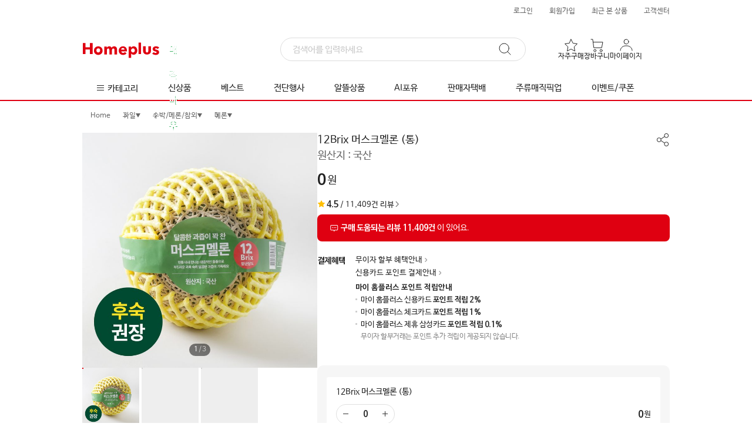

--- FILE ---
content_type: text/html;charset=UTF-8
request_url: https://mfront.homeplus.co.kr/item?itemNo=112493719&storeType=HYPER&storeId=37
body_size: 7500
content:
<!DOCTYPE html>
<html lang="ko">
<head>
    <meta charset="utf-8">
    <meta http-equiv="Cache-Control" content="no-cache, no-store, must-revalidate">
    <meta name="format-detection" content="telephone=no, address=no, email=no" />
    <meta name="viewport" content="width=device-width, initial-scale=1, user-scalable=no">
    
        
            
            
            
            <link rel="preconnect" href="https://image.homeplus.kr">
        
    

    
    
    
    
    
    <link rel="preconnect" href="https://image.homeplus.co.kr">
    <link id="i112493719" rel="preload" as="image" href="https://image.homeplus.kr/rtd/87f7c2c7-ab7b-4f70-b0e0-aab9a526dc68?w=750" content="12Brix 머스크멜론 (통)">
    
        <link rel="canonical" href="https://mfront.homeplus.co.kr/item?itemNo=112493719&amp;storeType=HYPER">
        <link rel="alternate" href="ios-app://429151787/homeplus/item?itemNo=112493719&amp;storeType=HYPER">
        <link rel="alternate" href="android-app://com.socialapps.homeplus/homeplus/item?itemNo=112493719&amp;storeType=HYPER">
        
            <title>12Brix 머스크멜론 (통) | 홈플러스</title>
            <meta name="description" property="og:description" content="메론도 당일배송 또는 원하는 시간에 매장에서 직접 매직픽업! 다양한 할인혜택이 가득한 홈플러스만의 신선한 장보기.">
            <meta name="keywords" content="과일, 수박/메론/참외, 메론, 메론, 12Brix 머스크멜론 (통)">
            <meta property="og:site_name" content="홈플러스" data-react-helmet="true">
            <meta property="og:url" content="https://mfront.homeplus.co.kr/item?itemNo=112493719&amp;storeType=HYPER" data-react-helmet="true">
            <meta property="og:type" content="website" data-react-helmet="true">
            <meta property="og:image" content="https://image.homeplus.kr/rtd/87f7c2c7-ab7b-4f70-b0e0-aab9a526dc68?w=750">
            <meta property="og:image:alt" content="12Brix 머스크멜론 (통)">
            <meta property="og:image:type" content="image/png" data-react-helmet="true">
            <meta property="og:image:width" content="750">
            <meta property="og:image:height" content="750">
            <script type="application/ld+json" >{"@context": "https://schema.org","@graph": [{"@type": "Product","name": "12Brix 머스크멜론 (통)","description": "12Brix 머스크멜론 (통)도 원하는 시간에 당일 배송! 첫구매 혜택부터 다양한 할인혜택까지.","image": ["https://image.homeplus.kr/td/87f7c2c7-ab7b-4f70-b0e0-aab9a526dc68","https://image.homeplus.kr/td/cc1f31ca-ad2f-40c3-a8bd-493d9812a0a6","https://image.homeplus.kr/td/5099e1d5-5e8e-49e5-997d-63ef6e176858"],"mpn": "112493719","offers": {"@type": "Offer","price": "0","priceCurrency": "KRW","itemCondition": "https://schema.org/NewCondition","url": "https://mfront.homeplus.co.kr/item?itemNo=112493719&storeType=HYPER"},"aggregateRating": {"@type": "AggregateRating","bestRating": "5","itemReviewed": "Product","ratingValue": "4.5","reviewCount": "11409"}},{"@type": "BreadcrumbList","itemListElement": [{"@type": "ListItem","position": 1,"item": {"@id": "https://mfront.homeplus.co.kr","name": "홈"}},{"@type": "ListItem","position": 2,"item": {"@id": "https://mfront.homeplus.co.kr/list?categoryDepth=1&categoryId=100001","name": "과일"}},{"@type": "ListItem","position": 3,"item": {"@id": "https://mfront.homeplus.co.kr/list?categoryDepth=2&categoryId=200010","name": "수박/메론/참외"}},{"@type": "ListItem","position": 4,"item": {"@id": "https://mfront.homeplus.co.kr/list?categoryDepth=3&categoryId=300034","name": "메론"}},{"@type": "ListItem","position": 5,"item": {"@id": "https://mfront.homeplus.co.kr/item?itemNo=112493719&storeType=HYPER","name": "메론"}}]}]}</script>
        
        
        
    
    <!-- 상품상세 데이터 -->
    <script id="/item/getItemDetail.json" type="application/json" >{"returnStatus": 200,"data": {"item": {"basic": {"storeKind": "NOR","storeType": "HYPER","itemNo": "112493719","itemNm": "12Brix 머스크멜론 (통)","itemType": "N","itemStatus": "E","mallType": "TD","listSplitDispYn": "N","rcateCd": 1,"lcateCd": 100001,"mcateCd": 200010,"scateCd": 300034,"dcateCd": 400033,"rcateNm": "과일","lcateNm": "과일","mcateNm": "수박/메론/참외","scateNm": "메론","dcateNm": "메론","lgcClass": 11,"lgcSubclass": 12,"lgcDept": 1201,"lgcDivision": 1,"lgcGroupNo": 12,"itemDesc": "&lt;p&gt;&lt;img class=&quot;fr-fic fr-dii&quot; alt=&quot;&quot; src=&quot;https://image.homeplus.kr/td/2cf36544-8528-4983-af6f-f024318c0a87&quot;&gt;&lt;/p&gt;","storeId": 37,"docId": "H112493719N37O0","expCategory": null,"pickupYn": "Y","pickupOnlyItemYn": "N","pickupOnlyItemInfo": null,"cartHyperCnt": 0,"cartExpCtn": 0,"cartKindOfItem": "NOR","rsvCartKindOfItem": "","imgChgDt": null},"img": {"labelList": [{"url": "/td/1df2fba6-6392-49df-8402-d75fb4eb2b58"}],"mainList": [{"url": "/td/87f7c2c7-ab7b-4f70-b0e0-aab9a526dc68"},{"url": "/td/cc1f31ca-ad2f-40c3-a8bd-493d9812a0a6"},{"url": "/td/5099e1d5-5e8e-49e5-997d-63ef6e176858"}],"videoUrl": null,"videoYn": "N"},"sale": {"dcPrice": 0,"salePrice": 0,"dcRate": 0,"dcPriceInfo": null,"priceSuffix": null,"giftYn": null,"rsvYn": null,"rsvStartDt": null,"rsvEndDt": null,"rsvShipStartDt": null,"rsvShipEndDt": null,"salesCnt": 0,"saleUnit": 0,"stockQty": 0,"purchaseMinQty": 0,"purchaseLimitYn": null,"purchaseLimitDuration": null,"purchaseLimitDay": 0,"purchaseLimitQty": 0,"cartLimitYn": null,"reviewCnt": 11409,"grade": 4.5,"couponYn": null,"eventList": null,"salePeriodYn": null,"saleStartDt": null,"saleEndDt": null,"stickerEventList": null,"stickerEvent": null,"stickerItem": null,"labelList": null,"isbnYn": null,"reviewYn": "Y","mileageEventInfo": null,"recomMsg": null,"rsvSaleType": null,"frontDcPriceInfo": null,"frontCardDcPriceInfo": null,"onlineYn": null,"stopDealYn": null,"rsvStockQty": 0,"rsvStopDealYn": null,"rsvOnlyYn": null,"rsvPickupSlot": null,"rsvSendPlace": null,"rsvHopeSendDays": "0","rsvSaleWay": null,"itemSoldOutYn": "Y","itemCloseYn": "Y","stockPrMessage": null,"reviewPrMessage": ["구매 도움되는 리뷰 11,409건","이 있어요."],"itemPrMessageType": [null,["구매 도움되는 리뷰 11,409건","이 있어요."]],"itemPurchaseDrawerStockCnt": 0,"itemRsvPurchaseDrawerStockCnt": 0,"itemPurchaseLimitMessage": "","clearanceYn": null,"positiveReviewSummary": null,"clearanceDiscountRate": 0.0,"itemSoldOutCartYn": "Y","saleUnitMeasure": null,"totalUnitQty": null,"triplePriceYn": null},"opt": {"groupUseYn": "N","optSelUseYn": "N","optTitleDepth": 0,"opt1Title": null,"opt2Title": null,"optSelList": [],"optTxtUseYn": "N","optTxtDepth": null,"opt1Text": null,"opt2Text": null,"frontGroupItemList": null},"ship": {"returnAddr1": "서울특별시 강서구 등촌동 639-11 홈플러스강서점앤본사사옥","returnAddr2": "홈플러스","returnZipcode": "07567","releaseDay": -1,"releaseTime": 0,"holidayExceptYn": "N","claimShipFee": 4000,"shipKind": "COND","shipKindNm": "조건부무료","shipMethod": "TD_DRCT","shipMethodNm": "자차","shipType": "BUNDLE","shipTypeNm": "묶음배송(판매자별)","shipFee": 3000,"freeCondition": 40000,"prepaymentYn": "Y","dispYn": "Y","diffYn": "N","diffQty": 0,"shipAreaNm": null,"extraJejuFee": 0,"extraIslandFee": 0,"itemShipMethod": "TD_DRCT","itemShipMethodFlag": "TD_DRCT","itemShipMethodNm": "매직배송","rsvReturnAddr1": "서울특별시 강서구 등촌동 639-11 홈플러스강서점앤본사사옥","rsvReturnAddr2": "홈플러스","rsvReturnZipcode": "07567","rsvReleaseDay": -1,"rsvReleaseTime": 0,"rsvHolidayExceptYn": "N","rsvClaimShipFee": 4000,"rsvShipKind": "COND","rsvShipKindNm": "조건부무료","rsvShipMethod": "TD_DRCT","rsvShipMethodNm": "자차","rsvShipType": "BUNDLE","rsvShipTypeNm": "묶음배송(판매자별)","rsvShipFee": 3000,"rsvFreeCondition": 40000,"rsvPrepaymentYn": "Y","rsvDispYn": "Y","rsvDiffYn": "N","rsvDiffQty": 0,"rsvShipAreaNm": null,"rsvExtraJejuFee": 0,"rsvExtraIslandFee": 0},"prop": {"brandNm": null,"makerNm": null,"makeDt": null,"expDt": null,"noticeList": [{"noticeNm": "상품명","noticeDesc": "12Brix 머스크멜론 (통)"},{"noticeNm": "상품코드/모델","noticeDesc": "112493719 (상품문의 시 필요할 수 있으므로 참고하시기 바랍니다.)"},{"noticeNm": "포장단위별 내용물의 용량(중량), 수량, 크기","noticeDesc": "멜론(통)"},{"noticeNm": "생산자 및 소재지 (제조업체의 명칭 및 소재지)","noticeDesc": "동부팜스힐,과미영농조합 / 신선식품은 점포별 수급 상황에 따라 생산자 정보가 상이할 수 있으나, 철저한 관리를 통해 동일한 품질로 제공하오니 쇼핑에 참고하시기 바랍니다."},{"noticeNm": "농수산물의 원산지 표시에 관한 법률에 따른 원산지","noticeDesc": "국산"},{"noticeNm": "제조연월일, 유통기한(소비기한) 또는 품질유지기한","noticeDesc": "본 상품은 인근 점포에서 배송됨에 따라 개별 정보제공이 어렵습니다.가공되지 않은 농/수산물은 별도의 소비기한(유통기한)은 없으나 가급적 빠른 시일 내에 드시기를 권장 드립니다.단, 소비기한(유통기한)이 표시된 상품은 엄격하게 유통기한 관리된 상품으로 배송되니 참고 바라며, 필요시 상담원에게 문의 주시기 바랍니다. (1577-3355)"},{"noticeNm": "세부 품목군별 표시사항","noticeDesc": "해당사항없음"},{"noticeNm": "상품구성","noticeDesc": "멜론(통)"},{"noticeNm": "보관방법 또는 취급방법","noticeDesc": "직사광선을 피해 서늘한 장소에 보관하시기 바랍니다."},{"noticeNm": "식품 등의 표시, 광고에 관한 법률에 따른 소비자안전을 위한 주의사항","noticeDesc": "부정/불량식품 신고는 국번없이 1399"},{"noticeNm": "A/S 책임자 및 소비자상담 관련 전화번호","noticeDesc": "02-3459-8000"}],"noticeHtml": null,"itemAttrList": [],"itemAttrTop": null,"itemAttrBottom": null},"etc": {"certList": [],"adultType": "NORMAL","imgDispYn": "Y","globalAgcyYn": "N","totalUnitQty": 0.0,"unitQty": 1,"unitMeasure": "개","unitDispYn": "N","originTxt": "국산","prList": null,"rentalFee": 0,"rentalPeriod": 0,"rentalRegFee": 0,"relationNo": null,"relationDispType": null,"relationIntroImgUrl": null,"sameClassLimitYn": "N","sameClassLimitQty": 0,"scgLimitYn": "N","scgLimitQty": 0,"scgUnitMeasure": null,"unitPrice": 0.0,"cardUnitPrice": 0.0,"weightDispYn": "N","searchTagList": []},"partner": {"shopLogoImg": null,"shopNm": null,"shopInfo": null,"shopUrl": null,"partnerNm": "(주)홈플러스","partnerOwner": "조주연","partnerNo": "220-81-60348","zipcode": "07567","addr1": "서울특별시 강서구 등촌동 639-11 홈플러스강서점앤본사사옥","addr2": "홈플러스","communityNotiNo": "2016-서울강서-0451","businessNm": "(주)홈플러스","phone": "02-1577-3355","email": "onlinemart@homeplus.co.kr","infoCenter": "02-1577-3355"},"promo": {"eventInfo": null,"couponInfo": null,"couponCnt": null}},"rsvslot": null,"pickupOnlySlot": null,"slot": null,"banner": {"eventBanner": {"bannerNm": "후숙과일 안내문구","bannerNo": 2958,"detail": [{"imgHeight": 349,"imgNm": "notice_후숙과일333.png","imgUrl": "/ba/878f2a44-c7c3-4b9e-8d11-4e78940fd170","imgWidth": 840,"linkInfo": null,"linkType": "NONE","priority": 1}]},"homeplusBannerDesc": null,"homeplusBannerNm": null,"sellerBannerDesc": null,"sellerBannerNm": null},"relationItem": null,"currentTime": "Dec 11, 2025 08:55:03"},"returnCode": "SUCCESS","returnMessage": "","pagination": null,"boUrl": null,"boUrls": null,"boData": null,"boDatas": null}</script>

    
    
    
    
    
    
    
    
    
    
    
    
    
    
    
    
    
    
    
    
    
    
    
    
    
    
    

    <meta name="facebook-domain-verification" content="1cr6nvbiltg2ivfg9mo0dkvlxuhlke">
    <meta name="naver-site-verification" content="66f9e26e4e2cdb97dcbbabea51c7b11de262dfff">
    <meta name="google-site-verification" content="sRT5frC4joD6EuUC80y9S2it8zwy4u9cG9_zrlU6QNU">
    <meta name="theme-color" content="#fff">

    <link rel="dns-prefetch" href="https://gum.criteo.com">
    <link rel="dns-prefetch" href="https://static.criteo.net">
    <link rel="dns-prefetch" href="https://www.google.co.kr">
    <link rel="dns-prefetch" href="https://www.google-analytics.com">
    <link rel="dns-prefetch" href="https://www.googletagmanager.com">
    <link rel="dns-prefetch" href="https://td.doubleclick.net">
    <link rel="dns-prefetch" href="https://stats.g.doubleclick.net">
    <link rel="dns-prefetch" href="https://www.facebook.com">
    <link rel="dns-prefetch" href="https://connect.facebook.net">
    <link rel="dns-prefetch" href="https://t1.kakaocdn.net">
    <link rel="dns-prefetch" href="https://wcs.naver.net">
    <link rel="dns-prefetch" href="https://wcs.naver.com">
    <link rel="dns-prefetch" href="https://sync.admixer.co.kr">
    <link rel="dns-prefetch" href="https://sdk.iad-05.braze.com">
    <link rel="dns-prefetch" href="https://sdk.airbridge.io">

    <link rel="icon" href="/static/assets/images/icon.svg" type="image/svg+xml">
    <link rel="apple-touch-icon" href="/static/assets/images/icon_180x180.png">
    <link rel="manifest" href="/static/manifest.json" type="application/manifest+json">

    <link rel="stylesheet" href="/static/affiliate.styles.css">
  <script type="module" crossorigin src="/static/assets/js/index-CgZPBTCn.js"></script>
  <link rel="modulepreload" crossorigin href="/static/assets/js/vendor-Cqib3ghv.js">
  <link rel="stylesheet" crossorigin href="/static/assets/misc/index-wN08ZvPX.css">
  <script type="module">import.meta.url;import("_").catch(()=>1);(async function*(){})().next();if(location.protocol!="file:"){window.__vite_is_modern_browser=true}</script>
  <script type="module">!function(){if(window.__vite_is_modern_browser)return;console.warn("vite: loading legacy chunks, syntax error above and the same error below should be ignored");var e=document.getElementById("vite-legacy-polyfill"),n=document.createElement("script");n.src=e.src,n.onload=function(){System.import(document.getElementById('vite-legacy-entry').getAttribute('data-src'))},document.body.appendChild(n)}();</script>
</head>
<body>
<script>
    const globalVar = window.globalVar || {};
    const referURL = document.referrer;
    globalVar.getCookie = (name) => {
        const cookieString = document.cookie;
        const cookies = cookieString.split('; ');
        for (let i = 0; i < cookies.length; i++) {
            const cookie = cookies[i];
            const [cookieName, cookieValue] = cookie.split('=');
            if (cookieName === name) {
                return cookieValue;
            }
        }
        return null;
    };

    // 현재 브라우저가 Internet Explorer인지 확인하는 함수
    const isIE = () => {
        const userAgent = window.navigator.userAgent;
        return userAgent.includes("MSIE") || userAgent.includes("Trident/");
    };

    // 브라우저 유형과 channelId에 따라 리다이렉션하는 함수
    const redirectToAffiliateURL = () => {
        if (isIE()) {
            const iframe = document.createElement('iframe');
            iframe.setAttribute('width', '100%');
            iframe.setAttribute('height', '1000');
            iframe.setAttribute('frameborder', '0');
            iframe.setAttribute('scrolling', 'no');
            iframe.src = '/IECheck';
            document.body.appendChild(iframe);

            // 일정 시간 후에 리디렉션 실행
            const redirectDelay = 500;
            setTimeout(() => {
                const redirectURL = referURL !== '' ? referURL : window.location.href;
                window.location = `microsoft-edge:${redirectURL}`;
            }, redirectDelay);
        } else {
            document.addEventListener('touchstart', (event) => {
                if (event.touches.length > 1) {
                    event.preventDefault();
                }
            }, false);
        }
    };

    redirectToAffiliateURL();

    function fetchShinHanCard() {
        // 스크립트 동적으로 추가
        const scriptElement = document.createElement('script');
        scriptElement.src = 'https://allthatcdn.aws.shinhancard.com/conts/partners/header/allthat.js';
        scriptElement.onload = () => {
            // DOMContentLoaded 이벤트를 수동으로 트리거
            const domContentLoadedEvent = new Event('DOMContentLoaded');
            document.dispatchEvent(domContentLoadedEvent);
        };

        document.head.appendChild(scriptElement);

        // HTML 엘리먼트 동적으로 추가
        const divElement = document.createElement('div');
        divElement.id = 'allthat';
        divElement.className = 'affiliate-header';

        const reactRoot = document.getElementById('root');
        // root 요소가 있으면 그 위에 삽입, 없으면 body 맨 끝에 삽입
        if (reactRoot) {
            document.body.insertBefore(divElement, reactRoot);
        } else {
            document.body.appendChild(divElement);
        }
    }

    async function fetchEzwelHeader() {
        try {
            const response = await fetch('https://mfront.homeplus.co.kr/affiliate/ezwel/header.json');
            if (!response.ok) {
                throw new Error('Network response was not ok');
            }
            const { data } = await response.json();

            if (!data) {
                return;
            }

            const divElement = document.createElement('div');
            divElement.className = 'affiliate-header affiliate-hidden';
            divElement.innerHTML = data.header;
            const reactRoot = document.getElementById('root');

            if (reactRoot) {
                document.body.insertBefore(divElement, reactRoot);
            } else {
                document.body.appendChild(divElement);
            }

            // 모든 CSS 로드가 완료될 때까지 기다림
            await Promise.all(
                data.css.map(url => {
                    return new Promise((resolve) => {
                        const link = document.createElement('link');
                        link.rel = 'stylesheet';
                        link.href = url;
                        link.onload = () => resolve();
                        document.head.appendChild(link);
                    });
                })
            );

            divElement.classList.remove('affiliate-hidden');

        } catch (error) {
            console.error('Error:', error);
        }
    }

    async function fetchBenepiaHeader() {
        try {
            const res = await fetch('https://mfront.homeplus.co.kr/affiliate/benepia/header.json');
            const { data } = await res.json();
            const sitename = data?.sitename?.trim();

            if (!sitename || document.querySelector('.benepia-header-iframe')) {
                console.warn('[Benepia] sitename 없거나 iframe 존재');
                return;
            }

            const domain = `${sitename}.benepia.co.kr`;
            const iframe = document.createElement('iframe');
            iframe.width = '100%';
            iframe.height = '63';
            iframe.className = 'benepia-header-iframe';
            iframe.frameBorder = '0';
            iframe.scrolling = 'no';
            iframe.style.display = 'block';

            iframe.src = `/benepiaCheck?domain=${domain}`;
            document.body.prepend(iframe);
        } catch (err) {
            console.error('[Benepia] 헤더 로딩 실패:', err);
        }
    }

    function isDesktop() {
        return !/Mobi|Android|iPhone|iPad|iPod/i.test(navigator.userAgent);
    }

    /**
     * @title 제휴사 배너 삽입
     * @description
     * 신한카드/이지웰
     */
    const HplusAffiliate = () => {
        const cookieValue = globalVar.getCookie('HplusAffiliate');
        const decodedValue = decodeURIComponent(cookieValue || 'null');
        return JSON.parse(decodedValue) || { channelId: '' };
    };

    // const domainType = globalVar.getCookie('domainType');
    if (isDesktop()) {
        const channelId = HplusAffiliate().channelId;
        if (channelId === '1000003') {
            fetchShinHanCard();
        } else if (channelId === '1000047') {
            fetchBenepiaHeader();
        } else if (channelId === '1000044') {
            fetchEzwelHeader();
        }
    }
</script>
<!-- Cogbot SDK 스크립트 추가 -->
<script src="https://v2.coginsight.net/service/sdk/1.0.0/cogbot-sdk-1.0.0.js" async></script>
<div id="root"></div>
<div id="modal-container"></div>
<div id="toast-container"></div>

<noscript>
    <img src="/static/static/images/logos/default_logo.svg" alt="홈플러스">
    <p>당일배송, 신선한 식품, 그리고 특별한 할인 혜택까지. 온라인으로 마트 장보기를 간편하게, 홈플러스와 함께하세요.</p>

    <div data-nosnippet>
        <p>홈플러스를 원활히 이용하시려면 자바스크립트를 활성화해야 합니다. 브라우저 설정에서 자바스크립트를 활성화해 주세요.</p>
        <img height="1" width="1" style="display:none" src="https://www.facebook.com/tr?id=962509389084815&amp;ev=PageView&amp;noscript=1" alt="facebook-pixel-noscript">
    </div>
</noscript>
  <script nomodule>!function(){var e=document,t=e.createElement("script");if(!("noModule"in t)&&"onbeforeload"in t){var n=!1;e.addEventListener("beforeload",(function(e){if(e.target===t)n=!0;else if(!e.target.hasAttribute("nomodule")||!n)return;e.preventDefault()}),!0),t.type="module",t.src=".",e.head.appendChild(t),t.remove()}}();</script>
  <script nomodule crossorigin id="vite-legacy-polyfill" src="/static/assets/js/polyfills-legacy-BTUqBBex.js"></script>
  <script nomodule crossorigin id="vite-legacy-entry" data-src="/static/assets/js/index-legacy-DMTSB99r.js">System.import(document.getElementById('vite-legacy-entry').getAttribute('data-src'))</script>
</body>
</html>


--- FILE ---
content_type: text/html; charset=utf-8
request_url: https://id.abr.ge/api/v2/third-party-cookie/identifier.html?requestID=228385669
body_size: 442
content:
<!DOCTYPE html>
<html>
<head><meta charset="utf-8"></head>
<body>

<pre>
    requestID: 228385669
    Reply: map[uuid:d1c798e9-afb3-4f06-b2a2-1abb643e4c7b]
</pre>
<script>
    var message = {
        requestID: '228385669',
        
        reply: (document.cookie.indexOf('ab180ClientId=') !== -1) ? {"uuid":"d1c798e9-afb3-4f06-b2a2-1abb643e4c7b"} : { error: 'Third party cookie is not supported' }
        
    }

    window.parent.postMessage(
        
        JSON.stringify(message)
        
    , '*');
</script>
</body>
</html>


--- FILE ---
content_type: text/html; charset=utf-8
request_url: https://pixelfnt-us.dsp-api.moloco.com/v1/cm/websdk?mlc_target_origin=https://mfront.homeplus.co.kr
body_size: 76
content:
<!DOCTYPE html>
<html>
<head></head>
<body>
    <script>
        function syncUID() {window.parent.postMessage({ mlcuid: "9ded1cd5-c5ab-4714-aa3b-b1a227f30523" }, "https:\/\/mfront.homeplus.co.kr");
        }
        syncUID();
    </script>
</body>
</html>


--- FILE ---
content_type: text/css;charset=UTF-8
request_url: https://mfront.homeplus.co.kr/static/affiliate.styles.css
body_size: 130
content:
.affiliate-header {
    display: none;
}

/* 880px 이상일 때만 보이게 처리 */
@media (min-width: 881px) {
    .affiliate-header {
        display: block;
    }
}

.affiliate-hidden {
    display: none;
}

--- FILE ---
content_type: text/javascript;charset=UTF-8
request_url: https://mfront.homeplus.co.kr/static/assets/js/DeliveryTimeTable-fcHLIpp5.js
body_size: 1227
content:
import{n as e,K as s,G as t,F as a,aE as l,M as c,ak as r,ay as n}from"./index-CgZPBTCn.js";import{r as o}from"./vendor-Cqib3ghv.js";const d=()=>{const c=e(),r=s(e=>e.address.firstSlot);return o.useEffect(()=>{c.address.getStoreFirstSlot()},[c]),t("article",{className:"infomation",children:t("div",{className:"infoDelivery",children:r?a("div",{className:"deliveryRow",children:[a("div",{children:[a("span",{className:"icon ".concat(r.storeType),children:["HYPER"===r.storeType&&"매직배송","PICK"===r.storeType&&t("i",{css:l,children:"점포픽업"}),"AURORA"===r.storeType&&t("i",{css:l,children:"새벽배송"})]}),r.storeNm]}),t("p",{children:r.firstSlotInfoText})]},"slot-".concat(r.storeType)):t("div",{className:"deliveryRow",children:a("p",{className:"null",children:[t("span",{}),"현재 배송가능한 시간이 마감되었습니다."]})})})})},i=()=>{const{basicAddress:l,slotType:d,headers:i,data:p}=s(({address:e})=>({basicAddress:e.basic,slotType:e.slotType,headers:e.slots.headers,data:e.slots.data}),c),m=e();o.useEffect(()=>{m.address.getSlots("PICK"===d?"HYPER":d)},[m,d,l]);const u=o.useMemo(()=>{var e;return null==(e=p.map(([,e])=>e).flat().filter(({slotStatus:e})=>"ACTIVE"===e||"FEW"===e).sort(({shipDt:e},{shipDt:s})=>e.split("-").join("")-s.split("-").join(""))[0])?void 0:e.slotId},[p]);return t("article",{className:"schedule",children:a("table",{className:"scheduleView",cellSpacing:0,children:[t("colgroup",{children:[18,16.4,16.4,16.4,16.4,16.4].map((e,s)=>t("col",{width:"".concat(e,"%")},"".concat(e,"-").concat(s)))}),!!i.length&&t("thead",{children:a("tr",{children:[a("th",{scope:"col",children:["PICK"===d?"픽업":"배송",t("br",{}),"시간대"]}),i.slice(0,5).map(([e,s],l)=>a("th",{children:[e,t("br",{}),"(",s,")"]},"date-".concat(l))),i.length<5&&Array(5-i.length).fill(null).map((e,s)=>t("th",{},"date-empty-".concat(s)))]})}),p.length?t("tbody",{children:p.map(([e,s],l,c)=>{const i=c.length;return a("tr",{children:[t("th",{children:e}),s.slice(0,5).map(({slotStatus:e,closeDayType:s,closeImgUrl:c,slotId:p},m)=>{const y=h(e,d);return t(o.Fragment,{children:"CLOSE"===e?0===l&&a("td",{rowSpan:i,children:[c&&t(r,{src:"https://image.homeplus.kr"+c,alt:"배송없는 날"}),t("span",{children:s})]}):t("td",{className:n([e,u===p&&"fastest"]),children:t("span",{children:y})})},"slot-".concat(m))}),s.length<5&&Array(5-s.length).fill(null).map((e,s)=>t("td",{},"slot-null-".concat(s)))]},"".concat(e,"-").concat(l))})}):t("tbody",{children:t("tr",{children:t("td",{colSpan:6,className:"empty",children:"배송이 불가능한 주소지 입니다."})})})]})})},h=(e,s)=>{switch(e){case"ACTIVE":return"".concat("PICK"===s?"픽업":"배송"," 가능");case"END":return"".concat("PICK"===s?"픽업":"배송"," 마감");case"FEW":return"마감 임박";case"CLOSE":return"정기 휴무";default:return"준비중"}};export{d as D,i as a};


--- FILE ---
content_type: text/javascript;charset=UTF-8
request_url: https://mfront.homeplus.co.kr/static/assets/js/bl_arrow01-DCdLUJ1Y.js
body_size: 17531
content:
import{K as t,M as e,G as n,F as i,cn as o,de as a,df as r,a1 as s,dg as l,aj as c,dh as p,di as d,dj as u,dk as h,v as f,aA as m,c_ as v,c$ as g,d1 as b,af as y,Z as P,a2 as A,bg as x,N as w,a$ as C,aV as T,a9 as S,dl as N,aF as k,aY as Y}from"./index-CgZPBTCn.js";import{r as B,b as O,c as E}from"./vendor-Cqib3ghv.js";import I from"./PopupCardSale-oz92sMwJ.js";const W=({store:s})=>{const{item:l,relationItem:c}=t(({itemDetail:t})=>({item:t.item,optionSelectType:t.optionSelectType,relationItem:t.relationItem}),e),p=B.useMemo(()=>{var t;return"EXP"===(null==(t=null==l?void 0:l.basic)?void 0:t.storeType)},[l]);return n(B.Fragment,{children:i("div",{className:"floatingBtnBox",css:o,children:[!(l.etc.relationNo&&!c.totalCount)&&n(a,{item:l,tray:l.optionTray,type:l.optionType,visible:l.optionVisible}),n(r,{item:l,store:s,disuseBuyNowButton:p,disuseFavoriteButton:p,disuseGiftButton:p})]})})},D="[data-uri]",_=s("@font-face{font-family:'priceValueWebFont';font-style:normal;font-weight:600;src:url('/static/fonts/roboto/roboto-500.woff2') format('woff2'),url('/static/fonts/roboto/roboto-500.woff') format('woff');}@font-face{font-family:'priceValueWebBoldFont';font-style:normal;font-weight:bold;src:url('/static/fonts/roboto/roboto-bold.woff2') format('woff2'),url('/static/fonts/roboto/roboto-bold.woff') format('woff');}margin-top:20px;.priceWrap{position:relative;.btnCoupon,.btnExCoupon{display:block;position:absolute;right:0;bottom:-5px;padding-right:36px;font-weight:bold;font-size:12px;&.btnCoupon{display:block;width:107px;height:34px;background-size:cover;background-image:url(","[data-uri]",");color:#df0011;}&.btnExCoupon{display:block;width:107px;height:34px;background-size:cover;background-image:url(","[data-uri]",");color:#3fb266;}}}.priceItem{font-size:18px;font-weight:500;line-height:17px;color:#222;p{display:inline-block;font-size:26px;font-weight:600;padding-left:4px;line-height:22px;&:first-of-type{padding-left:0;}&.perCent,&.priceType{letter-spacing:-0.5px;strong{font-weight:600;}}&.perCent{color:#df0011;&.de{color:#222;}}&.priceType{font-weight:bold;}}em{display:inline-block;position:relative;top:-2px;padding-left:2px;font-weight:500;}&.sale{button{position:relative;height:14px;top:-1px;padding-left:4px;font-size:12px;color:#999;div{height:14px;}.ico{display:inline-block;width:14px;height:14px;background-image:url(",D,");background-size:cover;}}}&.org{.dc{position:relative;display:inline-block;margin-bottom:6px;font-size:14px;color:#999;text-decoration:none;&:before{content:'';display:block;position:absolute;left:0;top:8px;width:100%;height:1px;background:#999;}}.ico{display:block;position:absolute;right:0;top:50%;margin-top:-7px;width:13px;height:13px;background-size:cover;background-image:url(",l,");}}&.rentTit{display:grid;grid-template-columns:auto 1fr;column-gap:8px;line-height:22px;font-weight:bold;.label{font-size:16px;color:#222;}.priceType{font-size:24px;em{padding-left:0;font-size:16px;}}}.infoBox{.infoBoxTit{margin-top:6px;position:relative;.infoBoxIxt{padding-left:25px;font-size:14px;font-weight:bold;line-height:22px;color:#f36c21;&:before{content:'';position:absolute;top:0;left:0;object-fit:contain;display:block;width:22px;height:22px;background-size:cover;background-image:url(","[data-uri]",");}}button{top:2px;left:0;}}}}.priceQty{margin-top:6px;font-size:12px;line-height:14px;color:#888;}.prWrap{margin-top:32px;height:46px;border-radius:10px;.stockInfo,.reviewInfo{display:flex;line-height:17px;button{padding:15px 12px 14px;width:100%;",c.desktop,"{padding:15px 20px 14px;}}}.stockInfo{padding:15px 12px 14px;}&.hyper{background-color:#fdf3f4;.stockInfo{.text{position:relative;display:block;color:#222;font-size:14px;text-align:left;.bold{padding-left:20px;font-weight:bold;color:#df0011;}&:before{content:'';position:absolute;top:2px;left:0;object-fit:contain;display:block;width:14px;height:14px;background-size:cover;background-image:url(",p,");}}}.reviewInfo{.text{position:relative;display:block;color:#222;font-size:14px;text-align:left;.bold{padding-left:20px;font-weight:bold;color:#df0011;}&:before{content:'';position:absolute;top:-1px;left:0;object-fit:contain;display:block;width:18px;height:18px;background-size:cover;background-image:url(",d,");}}}}&.exp{background-color:#eff5e7;.stockInfo{.text{position:relative;display:block;color:#222;font-size:14px;text-align:left;.bold{padding-left:20px;font-weight:bold;color:#3fb266;}&:before{content:'';position:absolute;top:2px;left:0;object-fit:contain;display:block;width:14px;height:14px;background-size:cover;background-image:url(",u,");}}}.reviewInfo{.text{position:relative;display:block;color:#222;font-size:14px;text-align:left;.bold{padding-left:20px;font-weight:bold;color:#3fb266;}&:before{content:'';position:absolute;top:-1px;left:0;object-fit:contain;display:block;width:18px;height:18px;background-size:cover;background-image:url(",h,");}}}}.swiper{height:46px;.swiper-wrapper{flex-direction:column;}}}.stockQtyText{width:97px;height:15px;margin:12px 38px 5px 0;font-size:12px;line-height:1.33;text-align:left;color:#df0011;}.priceInfoBtm{margin-top:7px;.salePrice{button{position:relative;font-size:18px;font-weight:500;line-height:17px;color:#df0011;p{display:inline-block;padding-left:8px;font-size:26px;font-weight:600;letter-spacing:-0.5px;line-height:22px;&:first-of-type{padding-left:0;}&.perCent{strong{display:inline-block;line-height:22px;font-weight:600;}}&.priceType{font-weight:bold;}}em{display:inline-block;position:relative;top:-2px;padding-left:2px;font-weight:500;}span{position:relative;top:-3px;padding-left:5px;font-size:16px;font-weight:bold;}.ico{display:inline-block;position:relative;right:-4px;top:1px;width:14px;height:14px;background-size:cover;background-image:url(",D,");",c.desktop,"{top:1px;}}}}}.reviewSummary{margin:8px 0 0;padding:16px;border-radius:10px;background-color:#f6f6f6;.content{margin:0 0 8px;font-size:14px;font-weight:500;line-height:1.29;text-align:left;color:#222;}.comment{margin:9px 0 0 97px;font-size:14px;font-weight:bold;text-align:left;color:#4944d8;span{color:#222;&:after{position:relative;content:'';display:inline-block;margin-left:2px;width:15px;height:15px;top:2px;background:url('/images/detail/ico_notice.png') no-repeat center center;background-size:15px;}}}}.rentalInfo{display:grid;grid-template-columns:auto 1fr;gap:2px 6px;margin-top:16px;&>div{display:contents;}dt,dd{font-size:14px;line-height:22px;color:#222;}dt{font-weight:bold;}}",""),X=({item:t,relation:e})=>{const{salePrice:o,dcPrice:a,frontDcPriceInfo:r,clearanceDiscountRate:s,clearanceYn:l,mileageEventInfo:c,triplePriceYn:p,frontCardDcPriceInfo:d,priceSuffix:u}=t.sale,[h,w]=B.useState(!1),C=t=>!m(t)&&(!(!o||!t.dcPrice)&&(!(o<=t.dcPrice)&&!(t.dcRate&&Number(t.dcRate)<10))),{isMobile:T}=f();return i("div",{className:"prodPriceWrap",css:_,children:[n("div",{className:"priceWrap",children:"T"!==t.basic.itemType?n(B.Fragment,{children:"Y"===l?n(B.Fragment,{children:i("div",{className:"priceItem org",children:[i("del",{className:"priceItem dc",children:[o.toLocaleString(),"원"]}),i("div",{className:"priceItem sale",children:[!!s&&i("p",{className:"perCent",children:[n("strong",{children:s}),"%"," "]}),n("p",{className:"priceType",children:a.toLocaleString()}),i("em",{children:["원 ",u]})]})]})}):m(r)?i("div",{className:"priceItem",children:[n("p",{className:"priceType",children:"M"===t.basic.itemType?0:o.toLocaleString()}),i("em",{children:["원 ",u]})]}):i(B.Fragment,{children:[n("div",{className:"priceItem org",children:i("del",{className:"priceItem dc",children:["M"===t.basic.itemType?0:o.toLocaleString(),"원"]})}),n(v,{children:n("div",{className:"priceItem sale",children:"BASIC"!==r.priceType?i(B.Fragment,{children:[C(r)&&!!r.dcRate&&i("p",{className:"perCent ".concat("Y"===p?"de":""),children:[n("strong",{children:"".concat(r.dcRate)}),"%"]}),n("p",{className:"priceType",children:r.dcPrice.toLocaleString()}),i("em",{children:["원 ",u]}),n("button",{type:"button",children:n(g,{autoCloseDelay:3e3,offset:{x:-50,y:8},children:n("i",{className:"ico"})})}),i(b,{className:"mileageTooltipCard",zIndex:1e3,children:["ITEM"===r.priceType&&n(y.SellerSale,{}),"COUPON"===r.priceType&&n(y.SalePrice,{})]})]}):i(B.Fragment,{children:[C(r)&&!!r.dcRate&&i("p",{className:"perCent ".concat("Y"===p?"de":""),children:[n("strong",{children:"".concat(r.dcRate)}),"%"]}),n("p",{className:"priceType",children:r.dcPrice.toLocaleString()}),i("em",{children:["원 ",u]})]})})})]})}):n(B.Fragment,{children:i("dl",{className:"priceItem rentTit",children:[n("dt",{className:"label",children:"월 렌탈료"}),i("dd",{className:"priceType",children:[t.etc.rentalFee.toLocaleString(),n("em",{children:"원"})]})]})})}),"Y"===t.etc.unitDispYn&&n("div",{className:"priceQty",children:t.etc.unitPrice>0&&i(B.Fragment,{children:["(",t.etc.unitQty.toLocaleString(),t.etc.unitMeasure,"당 ",t.etc.unitPrice.toLocaleString(),"원)"]})}),n("div",{className:"priceInfoBtm",children:!m(d)&&"relationDetail"!==e&&i("div",{className:"salePrice",children:[i("button",{type:"button",onClick:()=>w(!0),children:[C(d)&&!!d.discountRate&&i("p",{className:"perCent",children:[n("strong",{children:"".concat(d.discountRate)}),"%"]}),!!d.dcPrice&&i(P,{children:[n("p",{className:"priceType",children:d.dcPrice.toLocaleString()}),n("em",{children:"원"}),i("span",{children:["카드할인",n("i",{className:"ico"})]})]})]}),"Y"===t.etc.unitDispYn&&i("p",{className:"priceQty",children:["(",t.etc.unitQty.toLocaleString(),t.etc.unitMeasure,"당 ",t.etc.cardUnitPrice.toLocaleString(),"원)"]})]})}),!m(d)&&n(A,{title:"카드할인",style:L,open:h,zIndex:4e3,onClose:()=>w(!1),children:n(I,{})}),n("div",{className:"prodInfoItem",children:c&&n(v,{children:n("div",{className:"priceItem sale",children:n("div",{className:"infoBox",children:i("div",{className:"infoBoxTit",children:[i("span",{className:"infoBoxIxt",children:["마일리지 적립"," ","RATE"===c.earnType?c.earnPercent+"%":c.earnAmount.toLocaleString()+"P"]}),n("button",{type:"button","aria-label":"마일리지 적립 안내 열기",children:n(g,{autoCloseDelay:3e3,offset:{x:-50,y:8},children:n("i",{className:"ico"})})}),n(b,{className:"mileageTooltipCard",zIndex:1e3,children:n(y.MileageBox,{mileageEventInfo:c})})]})})})})}),"T"===t.basic.itemType&&i("dl",{className:"rentalInfo",children:[!x(t.etc.rentalPeriod)&&i("div",{children:[n("dt",{className:"infoTit",children:"의무 사용기간"}),i("dd",{children:[t.etc.rentalPeriod,"개월"]})]}),!x(t.etc.rentalRegFee)&&i("div",{children:[n("dt",{className:"infoTit",children:"등록비"}),i("dd",{children:[" ",t.etc.rentalRegFee.toLocaleString(),"원"]})]}),!x(t.etc.rentalPeriod)&&!x(t.etc.rentalRegFee)&&i("div",{children:[n("dt",{className:"infoTit",children:"렌탈 총 비용"}),i("dd",{children:[(t.etc.rentalPeriod*t.etc.rentalFee).toLocaleString(),"원"]})]})]})]})},L={name:"103yll5",styles:".titleArea{font-size:18px;font-weight:bold;}"},M=({basic:e,prop:o,certList:a})=>{var r,s,l;const{isApp:c}=t(({common:t})=>({isApp:t.device.app})),p=B.useRef(null),[d,u]=B.useState(!1),[h,f]=B.useState(0),m=(null!=(s=null==(r=null==o?void 0:o.noticeList)?void 0:r.length)?s:0)+(null!=(l=null==a?void 0:a.length)?l:0)>5,v=B.useCallback((t,e,n)=>{const i="LF_CH_SAFETY_ITEM"===n?"https://ecolife.me.go.kr/ecolife/totSearch/indexSearch?searchKey=".concat(e):"ER"!==t?"http://safetykorea.kr/search/searchPop?certNum=".concat(e):"https://www.rra.go.kr/ko/license/A_b_popup_keyno.do?key_no=".concat(e);c?w.openExternalBrowser(i):window.open(i,"_blank")},[c]);return n(B.Fragment,{children:(o.noticeList&&!!o.noticeList.length||o.noticeHtml)&&n("div",{ref:p,className:"prodNoticeInfo ".concat(d?"on ":""),children:i("div",{className:"inner",children:[n("div",{className:"titleWrap",children:n("h3",{className:"title",children:"상품고시정보"})}),i("table",{className:"tblRowType",children:[n("caption",{children:"상품고시정보표"}),n("tbody",{children:o.noticeList&&o.noticeList.map((t,e)=>d||e<5?i("tr",{children:[n("th",{scope:"row",children:t.noticeNm}),n("td",{children:t.noticeDesc})]},"notice-list-item-index-".concat(e)):null)})]}),!!(null==a?void 0:a.length)&&d&&i("table",{className:"tblRowType",children:[n("caption",{children:"상품고시정보표"}),n("tbody",{children:a.map((t,e)=>i("tr",{children:["ET"===t.certGroup?n("th",{scope:"row",children:t.certType.includes("_D")?t.certGroupNm:t.certTypeNm}):n("th",{scope:"row",children:t.certGroupNm}),t.certType.includes("_D")?n("td",{children:t.certTypeNm}):n("td",{children:i("div",{className:"kc",children:[["IT","KD","ER"].some(e=>e===t.certGroup)&&!t.certType.includes("_D")&&n("i",{className:"icon"}),["IT","KD","ER"].some(e=>e===t.certGroup)?i("div",{className:"kcText",children:[n("p",{children:"KC 마크는 이 제품이 공통안전기준에 적합하였음을 의미합니다."}),["IT_SAFETY_CT","IT_SAFETY_CK","KD_SAFETY_CT","KD_SAFETY_CK","ER_SPL"].some(e=>e===t.certType)?i("p",{children:["ER"===t.certGroup?t.certGroupNm:t.certTypeNm,"번호 :"," ",n(B.Fragment,{children:"Y"!==t.linkYn?"".concat(t.certNo):n("button",{onClick:()=>v(t.certGroup,t.certNo),className:"link",children:t.certNo})})]}):null]}):"LF"===t.certGroup&&"LF_CH_SAFETY_ITEM"===t.certType?n("div",{className:"kcText",children:n("p",{children:n("button",{onClick:()=>v(t.certGroup,t.certNo,t.certType),className:"link",children:t.certNo})})}):n("div",{className:"kcText",children:n("p",{children:t.certNo})})]})})]},"certList-".concat(e)))})]}),m&&n(C,{children:i(T,{size:50,onClick:()=>(()=>{if(d)u(!1),window.scrollTo({top:h,behavior:"auto"});else{if(p.current){const t=window.scrollY;f(t),u(!d)}S.track_default("click_itemdetail",{click_value:"상품고시정보더보기",store_type:e.storeType})}})(),children:["상품고시정보 ",d?"접기":"더보기",n("i",{className:"icoArrow"})]})})]})})})};var R=function(t,e){return(R=Object.setPrototypeOf||{__proto__:[]}instanceof Array&&function(t,e){t.__proto__=e}||function(t,e){for(var n in e)e.hasOwnProperty(n)&&(t[n]=e[n])})(t,e)};function z(t,e){function n(){this.constructor=t}R(t,e),t.prototype=null===e?Object.create(e):(n.prototype=e.prototype,new n)}var U=function(){return U=Object.assign||function(t){for(var e,n=1,i=arguments.length;n<i;n++)for(var o in e=arguments[n])Object.prototype.hasOwnProperty.call(e,o)&&(t[o]=e[o]);return t},U.apply(this,arguments)};var F={wrapperComponent:null,contentComponent:null,previousScale:1,scale:1,positionX:0,positionY:0,options:{disabled:!1,transformEnabled:!0,minPositionX:null,maxPositionX:null,minPositionY:null,maxPositionY:null,minScale:1,maxScale:8,limitToBounds:!0,limitToWrapper:!1,centerContent:!0,wrapperClass:"",contentClass:""},wheel:{disabled:!1,step:5,wheelEnabled:!0,touchPadEnabled:!0,limitsOnWheel:!1},pan:{disabled:!1,panAnimationType:"linear",lockAxisX:!1,lockAxisY:!1,velocity:!0,velocityEqualToMove:!0,velocitySensitivity:2,velocityActiveScale:1,velocityMinSpeed:1,velocityBaseTime:1600,velocityAnimationType:"easeOutQuart",padding:!0,paddingSize:30,panReturnAnimationTime:400,panReturnAnimationType:"easeOut",disableOnTarget:[]},pinch:{disabled:!1},zoomIn:{disabled:!1,step:20,animation:!0,animationType:"easeOut",animationTime:200},zoomOut:{disabled:!1,step:20,animation:!0,animationType:"easeOut",animationTime:200},doubleClick:{disabled:!1,step:20,mode:"zoomIn",animation:!0,animationType:"easeOut",animationTime:200},reset:{disabled:!1,animation:!0,animationType:"easeOut",animationTime:200},scalePadding:{disabled:!1,size:.2,animationTime:200,animationType:"easeOut"}},j=function(t,e){return Number(t.toFixed(e))},V=function(t,e){return"number"==typeof t?t:e},G=function(t,e,n,i){return j(i?t<e?e:t>n?n:t:t,2)},H=function(t,e){return Math.sqrt(Math.pow(t.pageX-e.pageX,2)+Math.pow(t.pageY-e.pageY,2))},K=function(t){var e=U({},t);return Object.keys(e).forEach(function(t){return void 0===e[t]&&delete e[t]}),e},Q=function(t,e){t&&"function"==typeof t&&t(e)},Z=function(t,e){return Object.keys(t).reduce(function(n,i){return"object"==typeof e[i]&&null!==e[i]?n[i]=U(U({},t[i]),e[i]):n[i]=void 0===e[i]?t[i]:e[i],n},{})};var q={easeOut:function(t){return-Math.cos(t*Math.PI)/2+.5},linear:function(t){return t},easeInQuad:function(t){return t*t},easeOutQuad:function(t){return t*(2-t)},easeInOutQuad:function(t){return t<.5?2*t*t:(4-2*t)*t-1},easeInCubic:function(t){return t*t*t},easeOutCubic:function(t){return--t*t*t+1},easeInOutCubic:function(t){return t<.5?4*t*t*t:(t-1)*(2*t-2)*(2*t-2)+1},easeInQuart:function(t){return t*t*t*t},easeOutQuart:function(t){return 1- --t*t*t*t},easeInOutQuart:function(t){return t<.5?8*t*t*t*t:1-8*--t*t*t*t},easeInQuint:function(t){return t*t*t*t*t},easeOutQuint:function(t){return 1+--t*t*t*t*t},easeInOutQuint:function(t){return t<.5?16*t*t*t*t*t:1+16*--t*t*t*t*t}};function J(){this.mounted&&(this.animation&&cancelAnimationFrame(this.animation),this.animate=!1,this.animation=!1,this.velocity=!1)}function $(t,e,n){var i=this;if(this.mounted){var o=(new Date).getTime();J.call(this),this.animation=function(){if(i.animation&&i.mounted){var a=(new Date).getTime()-o,r=(0,q[t])(a/e);a>=e?(n(1),i.animation=null):(n(r),requestAnimationFrame(i.animation))}},requestAnimationFrame(this.animation)}}function tt(t){var e=this,n=t.targetState,i=t.speed,o=t.type,a=this.stateProvider,r=a.scale,s=a.positionX,l=a.positionY,c=n.scale-r,p=n.positionX-s,d=n.positionY-l;0===i?(this.stateProvider.previousScale=this.stateProvider.scale,this.stateProvider.scale=n.scale,this.stateProvider.positionX=n.positionX,this.stateProvider.positionY=n.positionY,this.applyTransformation()):$.call(this,o,i,function(t){e.stateProvider.previousScale=e.stateProvider.scale,e.stateProvider.scale=r+c*t,e.stateProvider.positionX=s+p*t,e.stateProvider.positionY=l+d*t,e.applyTransformation()})}function et(t,e,n,i,o){var a=e-(o?i:0);return!isNaN(n)&&t>=n?n:!isNaN(e)&&t<=a?a:t}function nt(t,e,n,i,o,a){var r=n.minPositionX,s=n.minPositionY,l=n.maxPositionX,c=n.maxPositionY,p=a?o*a.offsetWidth/100:0,d=a?o*a.offsetHeight/100:0;return{x:G(t,r-p,l+p,i),y:G(e,s-d,c+d,i)}}function it(t,e,n){var i=e.getBoundingClientRect(),o=(t.clientX-i.left)/n,a=(t.clientY-i.top)/n;return isNaN(o)||isNaN(a),{mouseX:o,mouseY:a}}function ot(t,e,n,i,o){var a=this.stateProvider,r=a.scale,s=a.positionX,l=a.positionY,c=a.options.transformEnabled,p=n-r;if("number"==typeof t&&"number"==typeof e)return c?nt(s-t*p,l-e*p,i,o,0,null):{newPositionX:s,newPositionY:l}}function at(t){var e=t.touches;return e&&1===e.length?{clientX:e[0].clientX,clientY:e[0].clientY}:e?null:{clientX:t.clientX,clientY:t.clientY}}function rt(t){var e=this.stateProvider,n=e.scale,i=e.positionX,o=e.positionY,a=e.options,r=a.limitToBounds,s=a.minScale,l=e.pan,c=l.lockAxisX,p=l.lockAxisY,d=l.padding,u=l.paddingSize,h=e.wrapperComponent;if(this.startCoords){var f=this.startCoords,m=f.x,v=f.y,g=at(t);if(g){var b=g.clientX,y=g.clientY,P=c?i:b-m,A=p?o:y-v,x=d&&n>=s?u:0;if(P!==i||A!==o){var w=nt(P,A,this.bounds,r,x,h);ct.call(this,w.x,w.y)}}}}function st(){var t=this.stateProvider,e=t.scale,n=t.options.minScale,i=t.pan,o=i.disabled,a=i.padding,r=i.panReturnAnimationTime,s=i.panReturnAnimationType;if(!(o||e<n||!a)){var l=lt.call(this);tt.call(this,{targetState:l,speed:r,type:s})}}function lt(){var t=this.stateProvider,e=t.positionX,n=t.positionY,i=t.scale,o=t.options,a=o.disabled,r=o.limitToBounds,s=o.limitToWrapper,l=this.state.wrapperComponent;if(!a){var c=this.bounds,p=c.maxPositionX,d=c.minPositionX,u=c.maxPositionY,h=c.minPositionY,f=e>p||e<d,m=n>u||n<h,v=e>p?l.offsetWidth:this.stateProvider.minPositionX||0,g=n>u?l.offsetHeight:this.stateProvider.minPositionY||0,b=ot.call(this,v,g,i,this.bounds,r||s),y=b.x,P=b.y;return{scale:i,positionX:f?y:e,positionY:m?P:n}}}function ct(t,e){this.stateProvider.pan.padding&&(this.stateProvider.positionX=t,this.stateProvider.positionY=e,this.applyTransformation())}function pt(t,e,n,i,o){var a=this.stateProvider,r=a.scale,s=a.options,l=s.maxScale,c=s.minScale,p=a.scalePadding,d=p.size,u=p.disabled,h=a.wrapperComponent,f=null;if(o){f=r+(e-e*(1e-4*window.innerWidth))*t*(r/(t<0?30:20))}else{var m=2-window.innerWidth/h.offsetWidth;f=r+e*t*((r-r*Math.max(.2,Math.min(.99,m)))/20)}if(i)return f;var v=!n&&!u;return et(j(f,3),c,l,d,v)}function dt(t,e){var n=this.stateProvider,i=function(t,e,n){var i=t.offsetWidth,o=t.offsetHeight,a=e.offsetWidth*n,r=e.offsetHeight*n;return{wrapperWidth:i,wrapperHeight:o,newContentWidth:a,newDiffWidth:i-a,newContentHeight:r,newDiffHeight:o-r}}(n.wrapperComponent,n.contentComponent,t),o=i.wrapperWidth,a=i.wrapperHeight,r=function(t,e,n,i,o,a,r){var s=t>e?n*(r?1:.5):0,l=i>o?a*(r?1:.5):0;return{minPositionX:t-e-s,maxPositionX:s,minPositionY:i-o-l,maxPositionY:l}}(o,i.newContentWidth,i.newDiffWidth,a,i.newContentHeight,i.newDiffHeight,e);return this.bounds=r,r}function ut(t){var e=this.stateProvider,n=e.scale,i=e.contentComponent,o=e.options.limitToBounds,a=e.scalePadding,r=a.size,s=a.disabled,l=e.wheel,c=l.step,p=l.limitsOnWheel;t.preventDefault(),t.stopPropagation();var d=function(t,e){var n=t?t.deltaY<0?1:-1:0;return V(e,n)}(t,null),u=pt.call(this,d,c,!t.ctrlKey);if(n!==u){var h=dt.call(this,u,!p),f=it(t,i,n),m=f.mouseX,v=f.mouseY,g=o&&(s||0===r||p),b=ot.call(this,m,v,u,h,g),y=b.x,P=b.y;this.bounds=h,this.stateProvider.previousScale=n,this.stateProvider.scale=u,this.stateProvider.positionX=y,this.stateProvider.positionY=P,this.applyTransformation()}}function ht(t,e,n,i,o){var a=this.stateProvider,r=a.contentComponent,s=a.options,l=s.disabled,c=s.minScale,p=s.maxScale,d=s.limitToBounds,u=s.limitToWrapper;if(!l&&!t){var h=et(j(e,2),c,p,null,null),f=dt.call(this,h,u),m=n,v=i;if(o){var g=it(o,r,e);m=g.mouseX,v=g.mouseY}var b=ot.call(this,m,v,h,f,d);return{scale:h,positionX:b.x,positionY:b.y}}}function ft(){var t=this.stateProvider,e=t.scale,n=t.wrapperComponent,i=t.options,o=i.minScale,a=i.limitToBounds,r=t.scalePadding,s=r.disabled,l=r.animationTime,c=r.animationType,p=s||e>=o;if((e>=1||a)&&st.call(this),!p){var d=n.offsetWidth/2,u=n.offsetHeight/2,h=ht.call(this,!1,o,d,u,null);tt.call(this,{targetState:h,speed:l,type:c})}}function mt(t){t.preventDefault(),t.stopPropagation();var e=this.stateProvider,n=e.contentComponent,i=e.scale,o=e.doubleClick,a=o.disabled,r=o.mode,s=o.step,l=o.animationTime,c=o.animationType;if("reset"===r)return gt.call(this,t,l);var p="zoomOut"===r?-1:1,d=pt.call(this,p,s,void 0,void 0,!0),u=it(t,n,i),h=u.mouseX,f=u.mouseY,m=ht.call(this,a,d,h,f);if(m.scale!==i){var v=bt(pt.call(this,p,s,!0,void 0,!0),d,l);tt.call(this,{targetState:m,speed:v,type:c})}}function vt(t,e){var n=this.stateProvider,i=n.scale,o=n.positionX,a=n.positionY,r=n.wrapperComponent,s=n.zoomIn,l=n.zoomOut,c=(r.offsetWidth/2-o)/i,p=(r.offsetHeight/2-a)/i,d=pt.call(this,t,e,void 0,void 0,!0),u=d>i,h=u?s.animationTime:l.animationTime,f=u?s.animationType:l.animationType,m=u?s.disabled:l.disabled,v=ht.call(this,m,d,c,p);if(v.scale!==i){var g=bt(pt.call(this,t,e,!0,void 0,!0),d,h);tt.call(this,{targetState:v,speed:g,type:f})}}function gt(t){var e=this.props.defaultValues,n=e.defaultScale,i=e.defaultPositionX,o=e.defaultPositionY,a=this.stateProvider,r=a.scale,s=a.positionX,l=a.positionY,c=a.reset,p=a.options,d=p.disabled,u=p.limitToBounds,h=p.centerContent,f=p.limitToWrapper;if(!(d||c.disabled||r===n&&s===i&&l===o)){var m="number"==typeof t?t:c.animationTime,v=V(n,F.scale),g=V(i,F.positionX),b=V(o,F.positionY);if(u&&!f||h){var y=dt.call(this,v,f);g=y.minPositionX,b=y.minPositionY}var P={scale:v,positionX:g,positionY:b};tt.call(this,{targetState:P,speed:m,type:c.animationType})}}function bt(t,e,n){return n*(e/t)}function yt(t,e){var n=Math.pow(10,e);return Math.round(t*n)/n}function Pt(t){return t===1/0||t===-1/0}function At(t,e){var n=this.stateProvider,i=n.options,o=i.minScale,a=i.maxScale,r=n.scalePadding,s=r.size,l=r.disabled;if("number"==typeof e&&"number"==typeof t&&!(t<0)){var c=t/e*this.pinchStartScale;return et(j(c,2),o,a,s,!l)}}function xt(t){var e=this.stateProvider,n=e.scale,i=e.options,o=i.limitToBounds,a=i.limitToWrapper,r=e.scalePadding,s=r.disabled,l=r.size,c=e.wheel.limitsOnWheel,p=e.pinch,d=this.state.contentComponent;if(!p.disabled&&!this.stateProvider.options.disabled&&(t.cancelable&&(t.preventDefault(),t.stopPropagation()),null!==this.pinchStartDistance)){var u=function(t,e,n){var i=n.getBoundingClientRect(),o=t.touches,a=yt(o[0].clientX-i.left,5),r=yt(o[0].clientY-i.top,5);return{mouseX:(a+yt(o[1].clientX-i.left,5))/2/e,mouseY:(r+yt(o[1].clientY-i.top,5))/2/e}}(t,n,d),h=u.mouseX,f=u.mouseY;if(!Pt(h)&&!Pt(f)){var m=function(t){return H(t.touches[0],t.touches[1])}(t),v=At.call(this,m,this.pinchStartDistance);if(!Pt(v)&&v!==n){var g=dt.call(this,v,a),b=o&&(s||0===l||c),y=ot.call(this,h,f,v,g,b),P=y.x,A=y.y;this.lastDistance=m,this.stateProvider.positionX=P,this.stateProvider.positionY=A,this.stateProvider.scale=v,this.stateProvider.previousScale=n,this.applyTransformation()}}}}function wt(t,e){return this.stateProvider.pan.velocityEqualToMove?e-e/Math.max(1,t):e}function Ct(){this.setState({startAnimation:!1})}function Tt(){this.setState({startAnimation:!0})}function St(){var t=this,e=this.stateProvider,n=e.positionX,i=e.positionY,o=e.options.limitToBounds,a=e.pan,r=a.velocityBaseTime,s=a.lockAxisX,l=a.lockAxisY,c=a.velocityAnimationType,p=a.panReturnAnimationTime,d=a.panReturnAnimationType,u=a.padding,h=a.paddingSize,f=e.wrapperComponent;if(this.mounted){if(!this.velocity||!this.bounds)return J.call(this);var m=this.bounds,v=m.maxPositionX,g=m.minPositionX,b=m.maxPositionY,y=m.minPositionY,P=this.velocity,A=P.velocityX,x=P.velocityY,w=P.velocity,C=wt.call(this,w,r);if(C){var T=A,S=x,N=C>p?C:p,k=u?h:0,Y=f?k*f.offsetWidth/100:0,B=f?k*f.offsetHeight/100:0,O=v+Y,E=g-Y,I=b+B,W=y-B,D=nt(n,i,this.bounds,o,k,f),_=(new Date).getTime();$.call(this,c,N,function(e){var a=(new Date).getTime()-_,r=(0,q[d])(a/p);(a>p||r>1||r===1/0||r===-1/0)&&(r=1);var c=kt(s,T,e,r,g,v,o,n,D.x,E,O),u=kt(l,S,e,r,y,b,o,i,D.y,W,I);n===c&&i===u||(t.stateProvider.positionX=c,t.stateProvider.positionY=u,t.applyTransformation())})}else st.call(this)}}function Nt(t){var e=this,n=this.stateProvider,i=n.scale,o=n.options.disabled,a=n.pan,r=a.velocity,s=a.velocitySensitivity,l=a.velocityActiveScale,c=a.velocityMinSpeed,p=n.wrapperComponent;if(!(!r||l>=i||o)){Ct.call(this);var d=Date.now();if(this.lastMousePosition){var u=at(t);if(!u)return;var h=u.clientX,f=u.clientY,m=h-this.lastMousePosition.clientX,v=f-this.lastMousePosition.clientY,g=d-this.velocityTime,b=2-p.offsetWidth/window.innerWidth,y=2-p.offsetHeight/window.innerHeight,P=m/g*s*i*(20*Math.max(c,Math.min(2,b))),A=v/g*s*i*(20*Math.max(c,Math.min(2,y))),x=m*m+v*v,w=Math.sqrt(x)/g*s;if(this.velocity&&w<this.velocity.velocity&&this.throttle)return;this.velocity={velocityX:P,velocityY:A,velocity:w},this.throttle&&clearTimeout(this.throttle),this.throttle=setTimeout(function(){e.mounted&&(e.throttle=!1)},30)}var C=at(t);this.lastMousePosition=C,this.velocityTime=d}}function kt(t,e,n,i,o,a,r,s,l,c,p){if(r){var d;if(l>o&&s>a)return(d=l-(l-a)*i)>p?p:d<a?a:d;if(l<o&&s<o)return(d=l-(l-o)*i)<c?c:d>o?o:d}return t?l:G(s+e*n,o,a,r)}var Yt=["previousScale","scale","positionX","positionY","defaultPositionX","defaultPositionY","defaultScale","onWheelStart","onWheel","onWheelStop","onPanningStart","onPanning","onPanningStop","onPinchingStart","onPinching","onPinchingStop","onZoomChange","options","wheel","scalePadding","pan","pinch","zoomIn","zoomOut","doubleClick","reset"],Bt=function(t){return Object.keys(t).reduce(function(e,n){return Yt.includes(n)&&(e[n]=t[n]),e},{})},Ot=O.createContext({}),Et=null,It=null,Wt=function(t){function e(){var e=null!==t&&t.apply(this,arguments)||this;return e.mounted=!0,e.state={wrapperComponent:void 0,contentComponent:void 0},e.stateProvider=U(U(U(U({},F),Z(F,e.props.dynamicValues)),e.props.defaultValues),{previousScale:e.props.dynamicValues.scale||e.props.defaultValues.scale||F.scale}),e.windowToWrapperScaleX=0,e.windowToWrapperScaleY=0,e.startCoords=null,e.isDown=!1,e.pinchStartDistance=null,e.lastDistance=null,e.pinchStartScale=null,e.distance=null,e.bounds=null,e.velocityTime=null,e.lastMousePosition=null,e.velocity=null,e.offsetX=null,e.offsetY=null,e.throttle=!1,e.previousWheelEvent=null,e.lastScale=null,e.animate=null,e.animation=null,e.maxBounds=null,e.handleWheel=function(t){var n=e.stateProvider,i=n.scale,o=n.wheel,a=o.disabled,r=o.wheelEnabled,s=o.touchPadEnabled,l=e.props,c=l.onWheelStart,p=l.onWheel,d=l.onWheelStop,u=e.state,h=u.wrapperComponent,f=u.contentComponent;e.isDown||a||e.stateProvider.options.disabled||!h||!f||(r||t.ctrlKey)&&(!s&&t.ctrlKey||(Et||(e.lastScale=i,J.call(e),Q(c,e.getCallbackProps())),ut.call(e,t),Q(p,e.getCallbackProps()),e.applyTransformation(null,null,null),e.previousWheelEvent=t,function(t,e,n){var i=n.scale,o=n.options,a=o.maxScale,r=o.minScale;return!!t&&(i<a||i>r||Math.sign(t.deltaY)!==Math.sign(e.deltaY)||t.deltaY>0&&t.deltaY<e.deltaY||t.deltaY<0&&t.deltaY>e.deltaY||Math.sign(t.deltaY)!==Math.sign(e.deltaY))}(e.previousWheelEvent,t,e.stateProvider)&&(clearTimeout(Et),Et=setTimeout(function(){e.mounted&&(Q(d,e.getCallbackProps()),Et=null)},180)),e.animate=!1,e.lastScale=e.stateProvider.scale,clearTimeout(It),It=setTimeout(function(){e.mounted&&ft.call(e,t)},100)))},e.checkPanningTarget=function(t){var n=e.stateProvider.pan.disableOnTarget;return n.map(function(t){return t.toUpperCase()}).includes(t.target.tagName)||n.find(function(e){return t.target.classList.value.includes(e)})},e.checkIsPanningActive=function(t){var n=e.stateProvider.pan.disabled,i=e.state,o=i.wrapperComponent,a=i.contentComponent;return!e.isDown||n||e.stateProvider.options.disabled||t.touches&&(1!==t.touches.length||Math.abs(e.startCoords.x-t.touches[0].clientX)<1||Math.abs(e.startCoords.y-t.touches[0].clientY)<1)||!o||!a},e.handleSetUpPanning=function(t,n){var i=e.stateProvider,o=i.positionX,a=i.positionY;e.isDown=!0,e.startCoords={x:t-o,y:n-a},Q(e.props.onPanningStart,e.getCallbackProps())},e.handleStartPanning=function(t){var n=e.stateProvider,i=n.wrapperComponent,o=n.scale,a=n.options,r=a.minScale,s=a.maxScale,l=a.limitToWrapper,c=n.pan.disabled,p=t.target,d=t.touches;c||e.stateProvider.options.disabled||i&&!i.contains(p)||e.checkPanningTarget(t)||o<r||o>s||(J.call(e),e.bounds=dt.call(e,o,l),d&&1===d.length&&e.handleSetUpPanning(d[0].clientX,d[0].clientY),d||e.handleSetUpPanning(t.clientX,t.clientY))},e.handlePanning=function(t){e.isDown&&t.preventDefault(),e.checkIsPanningActive(t)||(t.stopPropagation(),Nt.call(e,t),rt.call(e,t),Q(e.props.onPanning,e.getCallbackProps()))},e.handleStopPanning=function(){if(e.isDown){e.isDown=!1,e.animate=!1,e.animation=!1,Tt.call(e),Q(e.props.onPanningStop,e.getCallbackProps());var t=e.stateProvider,n=t.pan.velocity,i=t.scale;e.velocity&&n&&i>1?St.call(e):st.call(e)}},e.handlePinchStart=function(t){var n=e.stateProvider.scale;t.preventDefault(),t.stopPropagation(),J.call(e);var i=H(t.touches[0],t.touches[1]);e.pinchStartDistance=i,e.lastDistance=i,e.pinchStartScale=n,e.isDown=!1,Q(e.props.onPinchingStart,e.getCallbackProps())},e.handlePinch=function(t){e.isDown=!1,xt.call(e,t),Q(e.props.onPinching,e.getCallbackProps())},e.handlePinchStop=function(){"number"==typeof e.pinchStartScale&&(e.isDown=!1,e.velocity=null,e.lastDistance=null,e.pinchStartScale=null,e.pinchStartDistance=null,ft.call(e),Q(e.props.onPinchingStop,e.getCallbackProps()))},e.handleTouchStart=function(t){var n=e.stateProvider,i=n.wrapperComponent,o=n.contentComponent,a=n.scale,r=n.options,s=r.disabled,l=r.minScale,c=t.touches;if(!s&&i&&o&&!(a<l))return J.call(e),c&&1===c.length?e.handleStartPanning(t):c&&2===c.length?e.handlePinchStart(t):void 0},e.handleTouch=function(t){var n=e.stateProvider,i=n.pan,o=n.pinch;if(!n.options.disabled)return i.disabled||1!==t.touches.length?o.disabled||2!==t.touches.length?void 0:e.handlePinch(t):e.handlePanning(t)},e.handleTouchStop=function(){e.handleStopPanning(),e.handlePinchStop()},e.zoomIn=function(t){var n=e.stateProvider,i=n.zoomIn,o=i.disabled,a=i.step,r=n.options,s=e.state,l=s.wrapperComponent,c=s.contentComponent;if(!t)throw Error("Zoom in function requires event prop");!o&&!r.disabled&&l&&c&&vt.call(e,1,a)},e.zoomOut=function(t){var n=e.stateProvider,i=n.zoomOut,o=i.disabled,a=i.step,r=n.options,s=e.state,l=s.wrapperComponent,c=s.contentComponent;if(!t)throw Error("Zoom out function requires event prop");!o&&!r.disabled&&l&&c&&vt.call(e,-1,a)},e.handleDbClick=function(t){var n=e.stateProvider,i=n.options,o=n.doubleClick,a=o.disabled,r=o.step,s=e.state,l=s.wrapperComponent,c=s.contentComponent;if(!t)throw Error("Double click function requires event prop");!a&&!i.disabled&&l&&c&&mt.call(e,t,1,r)},e.setScale=function(t,n,i){void 0===n&&(n=200),void 0===i&&(i="easeOut");var o=e.stateProvider,a=o.positionX,r=o.positionY,s=o.scale,l=o.options.disabled,c=e.state,p=c.wrapperComponent,d=c.contentComponent;if(!l&&p&&d){var u={positionX:a,positionY:r,scale:isNaN(t)?s:t};tt.call(e,{targetState:u,speed:n,type:i})}},e.setPositionX=function(t,n,i){void 0===n&&(n=200),void 0===i&&(i="easeOut");var o=e.stateProvider,a=o.positionX,r=o.positionY,s=o.scale,l=o.options,c=l.disabled,p=l.transformEnabled,d=e.state,u=d.wrapperComponent,h=d.contentComponent;if(!c&&p&&u&&h){var f={positionX:isNaN(t)?a:t,positionY:r,scale:s};tt.call(e,{targetState:f,speed:n,type:i})}},e.setPositionY=function(t,n,i){void 0===n&&(n=200),void 0===i&&(i="easeOut");var o=e.stateProvider,a=o.positionX,r=o.scale,s=o.positionY,l=o.options,c=l.disabled,p=l.transformEnabled,d=e.state,u=d.wrapperComponent,h=d.contentComponent;if(!c&&p&&u&&h){var f={positionX:a,positionY:isNaN(t)?s:t,scale:r};tt.call(e,{targetState:f,speed:n,type:i})}},e.setTransform=function(t,n,i,o,a){void 0===o&&(o=200),void 0===a&&(a="easeOut");var r=e.stateProvider,s=r.positionX,l=r.positionY,c=r.scale,p=r.options,d=p.disabled,u=p.transformEnabled,h=e.state,f=h.wrapperComponent,m=h.contentComponent;if(!d&&u&&f&&m){var v={positionX:isNaN(t)?s:t,positionY:isNaN(n)?l:n,scale:isNaN(i)?c:i};tt.call(e,{targetState:v,speed:o,type:a})}},e.resetTransform=function(){var t=e.stateProvider.options,n=t.disabled,i=t.transformEnabled;!n&&i&&gt.call(e)},e.setDefaultState=function(){e.animation=null,e.stateProvider=U(U(U({},e.stateProvider),{scale:F.scale,positionX:F.positionX,positionY:F.positionY}),e.props.defaultValues),e.forceUpdate()},e.setWrapperComponent=function(t){e.setState({wrapperComponent:t})},e.setContentComponent=function(t){e.setState({contentComponent:t},function(){var n=e.stateProvider,i=n.wrapperComponent,o=n.options,a=o.centerContent,r=o.limitToBounds,s=o.limitToWrapper,l=n.scale,c=e.props.defaultValues,p=c.positionX,d=c.positionY;if(r&&!s||a&&!p&&!d){var u="translate(25%, 25%) scale("+l+")";t.style.transform=u,t.style.WebkitTransform=u,e.forceUpdate();var h=(new Date).getTime(),f=setInterval(function(){if(i.offsetWidth){var t=dt.call(e,l,!1);e.stateProvider.positionX=t.minPositionX,e.stateProvider.positionY=t.minPositionY,e.applyTransformation(null,null,null),clearInterval(f),f=null}else(new Date).getTime()-h>2e3&&(clearInterval(f),f=null)},20)}else e.applyTransformation(null,null,null)})},e.applyTransformation=function(t,n,i){if(e.mounted){var o=e.state.contentComponent,a=e.props.onZoomChange,r=e.stateProvider,s=r.previousScale,l=r.scale,c=r.positionX,p=r.positionY;if(o){var d="translate("+(n||c)+"px, "+(i||p)+"px) scale("+(t||l)+")";o.style.transform=d,o.style.WebkitTransform=d,e.forceUpdate(),a&&s!==l&&Q(a,e.getCallbackProps())}}},e.getCallbackProps=function(){return Bt(e.stateProvider)},e}return z(e,t),e.prototype.componentDidMount=function(){var t=!1;window.addEventListener("mousedown",this.handleStartPanning,t),window.addEventListener("mousemove",this.handlePanning,t),window.addEventListener("mouseup",this.handleStopPanning,t)},e.prototype.componentWillUnmount=function(){var t=!1;window.removeEventListener("mousedown",this.handleStartPanning,t),window.removeEventListener("mousemove",this.handlePanning,t),window.removeEventListener("mouseup",this.handleStopPanning,t),J.call(this)},e.prototype.componentDidUpdate=function(t,e){var n,i=this.state,o=i.wrapperComponent,a=i.contentComponent,r=this.props.dynamicValues;if(!e.contentComponent&&a&&(this.stateProvider.contentComponent=a),!e.wrapperComponent&&o&&void 0!==o){this.stateProvider.wrapperComponent=o,this.windowToWrapperScaleX=(n=o)?window.innerWidth/n.offsetWidth:0,this.windowToWrapperScaleY=function(t){return t?window.innerHeight/t.offsetHeight:0}(o);var s=!1;o.addEventListener("wheel",this.handleWheel,s),o.addEventListener("dblclick",this.handleDbClick,s),o.addEventListener("touchstart",this.handleTouchStart,s),o.addEventListener("touchmove",this.handleTouch,s),o.addEventListener("touchend",this.handleTouchStop,s)}(o&&a||t.dynamicValues!==r)&&(this.maxBounds=dt.call(this,this.stateProvider.scale,this.stateProvider.options.limitToWrapper)),t.dynamicValues&&t.dynamicValues!==r&&(this.animation=null,this.stateProvider=U(U({},this.stateProvider),Z(this.stateProvider,r)),this.applyTransformation(null,null,null))},e.prototype.render=function(){var t=this.state,e=t.wrapperComponent,n=t.contentComponent,i={loaded:Boolean(e&&n),state:this.getCallbackProps(),dispatch:{setScale:this.setScale,setPositionX:this.setPositionX,setPositionY:this.setPositionY,zoomIn:this.zoomIn,zoomOut:this.zoomOut,setTransform:this.setTransform,resetTransform:this.resetTransform,setDefaultState:this.setDefaultState},nodes:{setWrapperComponent:this.setWrapperComponent,setContentComponent:this.setContentComponent}},o=this.props.children,a="function"==typeof o?o(U(U({},i.state),i.dispatch)):o;return O.createElement(Ot.Provider,{value:i},a)},e}(B.Component),Dt=function(t){var e=t.children,n=t.defaultPositionX,i=t.defaultPositionY,o=t.defaultScale,a=t.onWheelStart,r=t.onWheel,s=t.onWheelStop,l=t.onPanningStart,c=t.onPanning,p=t.onPanningStop,d=t.onPinchingStart,u=t.onPinching,h=t.onPinchingStop,f=t.onZoomChange,m=function(t,e){var n={};for(var i in t)Object.prototype.hasOwnProperty.call(t,i)&&e.indexOf(i)<0&&(n[i]=t[i]);if(null!=t&&"function"==typeof Object.getOwnPropertySymbols){var o=0;for(i=Object.getOwnPropertySymbols(t);o<i.length;o++)e.indexOf(i[o])<0&&Object.prototype.propertyIsEnumerable.call(t,i[o])&&(n[i[o]]=t[i[o]])}return n}(t,["children","defaultPositionX","defaultPositionY","defaultScale","onWheelStart","onWheel","onWheelStop","onPanningStart","onPanning","onPanningStop","onPinchingStart","onPinching","onPinchingStop","onZoomChange"]),v=U({},m);return v.options&&v.options.limitToWrapper&&(v.options.limitToBounds=!0),O.createElement(Wt,{defaultValues:K({positionX:n,positionY:i,scale:o}),dynamicValues:K(Bt(v)),onWheelStart:a,onWheel:r,onWheelStop:s,onPanningStart:l,onPanning:c,onPanningStop:p,onPinchingStart:d,onPinching:u,onPinchingStop:h,onZoomChange:f},e)};var _t="TransformComponent-module_container__3NwNd",Xt="TransformComponent-module_content__TZU5O";!function(t,e){void 0===e&&(e={});var n=e.insertAt;if("undefined"!=typeof document){var i=document.head||document.getElementsByTagName("head")[0],o=document.createElement("style");o.type="text/css","top"===n&&i.firstChild?i.insertBefore(o,i.firstChild):i.appendChild(o),o.styleSheet?o.styleSheet.cssText=t:o.appendChild(document.createTextNode(t))}}(".TransformComponent-module_container__3NwNd {\n  position: relative;\n  width: fit-content;\n  height: fit-content;\n  overflow: hidden;\n  -webkit-touch-callout: none; /* iOS Safari */\n  -webkit-user-select: none; /* Safari */\n  -khtml-user-select: none; /* Konqueror HTML */\n  -moz-user-select: none; /* Firefox */\n  -ms-user-select: none; /* Internet Explorer/Edge */\n  user-select: none;\n  margin: 0;\n  padding: 0;\n}\n.TransformComponent-module_content__TZU5O {\n  display: flex;\n  flex-wrap: wrap;\n  width: fit-content;\n  height: fit-content;\n  margin: 0;\n  padding: 0;\n  transform-origin: 0% 0%;\n}\n.TransformComponent-module_content__TZU5O img {\n  pointer-events: none;\n}\n");var Lt=function(t){function e(){var e=null!==t&&t.apply(this,arguments)||this;return e.wrapperRef=O.createRef(),e.contentRef=O.createRef(),e}return z(e,t),e.prototype.componentDidMount=function(){var t=this.context.nodes;t.setWrapperComponent(this.wrapperRef.current),t.setContentComponent(this.contentRef.current)},e.prototype.render=function(){var t=this.props.children,e=this.context.state,n=e.positionX,i=e.positionY,o=e.scale,a=e.options,r=a.wrapperClass,s=a.contentClass,l={WebkitTransform:"translate("+n+"px, "+i+"px) scale("+o+")",transform:"translate("+n+"px, "+i+"px) scale("+o+")"};return O.createElement("div",{ref:this.wrapperRef,className:"react-transform-component "+_t+" "+r},O.createElement("div",{ref:this.contentRef,className:"react-transform-element "+Xt+" "+s,style:l},t))},e}(O.Component);function Mt({children:t}){const[e,i]=B.useState(!1),[o,a]=B.useState(0),[r,s]=B.useState(!1),[l,c]=B.useState(1),[p,d]=B.useState(!1),[u,h]=B.useState(),f=B.useRef(0),m=B.useRef(null),v=B.useCallback(()=>{const t=(new Date).getTime();if(t-o<=300)return c(1),a(0),i(!1),void d(!1);a(t)},[i,o,e]),g=B.useCallback(()=>{r&&d(!0)},[d,a,r]),b=B.useCallback(()=>{h({x:0,y:0}),setTimeout(()=>{h(void 0)},0)},[]);return B.useEffect(()=>{d(r),r||b()},[r]),B.useEffect(()=>(window.addEventListener("touchend",g),()=>window.removeEventListener("touchend",g)),[g]),B.useEffect(()=>(window.addEventListener("touchstart",v),()=>window.removeEventListener("touchstart",v)),[v]),n(Dt,{doubleClick:{mode:"reset"},scale:l,wheel:{disabled:!0},options:{minScale:1,maxScale:3},positionX:null==u?void 0:u.x,positionY:null==u?void 0:u.y,pan:{disabled:!p},onZoomChange:({scale:t})=>{c(t);const e=t>1;e!==r&&s(e),t<1&&(b(),c(1))},onPanning:({positionY:t,scale:e})=>{var n;const i=t>f.current?"UP":"DOWN";f.current=t;const o=null==(n=(null==m?void 0:m.current).wrapperRef)?void 0:n.current;if(!o)return;const a=o.clientHeight*(e-1);("DOWN"===i&&t+a<=0||"UP"===i&&t>=0)&&(d(!1),setTimeout(()=>{d(!1)},300))},children:n(Lt,{ref:m,children:t})})}Lt.contextType=Ot;var Rt={},zt=E&&E.__extends||function(){var t=function(e,n){return(t=Object.setPrototypeOf||{__proto__:[]}instanceof Array&&function(t,e){t.__proto__=e}||function(t,e){for(var n in e)Object.prototype.hasOwnProperty.call(e,n)&&(t[n]=e[n])})(e,n)};return function(e,n){if("function"!=typeof n&&null!==n)throw new TypeError("Class extends value "+String(n)+" is not a constructor or null");function i(){this.constructor=e}t(e,n),e.prototype=null===n?Object.create(n):(i.prototype=n.prototype,new i)}}(),Ut=E&&E.__createBinding||(Object.create?function(t,e,n,i){void 0===i&&(i=n);var o=Object.getOwnPropertyDescriptor(e,n);o&&!("get"in o?!e.__esModule:o.writable||o.configurable)||(o={enumerable:!0,get:function(){return e[n]}}),Object.defineProperty(t,i,o)}:function(t,e,n,i){void 0===i&&(i=n),t[i]=e[n]}),Ft=E&&E.__setModuleDefault||(Object.create?function(t,e){Object.defineProperty(t,"default",{enumerable:!0,value:e})}:function(t,e){t.default=e}),jt=E&&E.__importStar||function(t){if(t&&t.__esModule)return t;var e={};if(null!=t)for(var n in t)"default"!==n&&Object.prototype.hasOwnProperty.call(t,n)&&Ut(e,t,n);return Ft(e,t),e},Vt=E&&E.__importDefault||function(t){return t&&t.__esModule?t:{default:t}};Object.defineProperty(Rt,"__esModule",{value:!0});var Gt=jt(B),Ht=Vt(N),Kt=function(t){function e(e){var n=t.call(this,e)||this;return n.state={loaded:!1,loadCounter:0,imageCount:0,timedOut:!1},n._onLoad=n._onLoad.bind(n),n._onUpdate=n._onUpdate.bind(n),n._delay=0,n._timeout=0,n.mounted=!1,n._imgs=[],n.imageLoad=null,n.invokedCount=0,n}return zt(e,t),e.prototype.timingSetup=function(){var t=this.props,e=t.onWillMount,n=t.delay,i=t.timeout;null==e||e(),this._delay=null!=n?n:0,this._timeout=Math.max(null!=i?i:0,this._delay)},e.prototype.componentWillUnmount=function(){this.mounted=!1,this._imgs.length>0&&this._removeImageListeners()},e.prototype._onUpdate=function(){var t=this;this.mounted&&this.setState({loadCounter:this.state.loadCounter+1},function(){setTimeout(function(){var e=t.props.onUpdate,n=t.state,i=n.loadCounter;i===n.imageCount&&t.invokedCount!==i&&(t.invokedCount=i,null==e||e())},t._delay)})},e.prototype.componentDidMount=function(){var t,e,n=this.props,i=n.onLoaded,o=n.onTimeout,a=n.onDidMount;this.timingSetup(),this.mounted=!0,this._imgs=Array.from(null!==(e=null===(t=this.imageLoad)||void 0===t?void 0:t.getElementsByTagName("img"))&&void 0!==e?e:[]),0===this._imgs.length?i?i():o&&o():(null==a||a(),this._addImageListeners(),this._setOnTimeoutEvent())},e.prototype._addImageListeners=function(){var t=this;this.setState({imageCount:this._imgs.length},function(){for(var e=0;e<t._imgs.length;e++)t._imgs[e].addEventListener("load",t._onLoad)})},e.prototype._removeImageListeners=function(){for(var t=0;t<this._imgs.length;t++)this._imgs[t].removeEventListener("load",this._onLoad)},e.prototype._setOnTimeoutEvent=function(){var t=this;setTimeout(function(){t._timedOut&&t._runTimeout()},this._timeout)},e.prototype._runTimeout=function(){if(this.mounted){var t=this.props,e=t.onTimeout,n=t.onLoaded;this.setState({loaded:!0},function(){e?e():n&&n()})}},e.prototype._onLoad=function(){var t=this;this.mounted&&this.setState({loadCounter:this.state.loadCounter+1},function(){setTimeout(function(){t._fullyLoaded&&t._runOnLoadFunction()},t._delay)})},Object.defineProperty(e.prototype,"_fullyLoaded",{get:function(){var t=this.state,e=t.loadCounter,n=t.imageCount,i=t.loaded;return this.mounted&&e>=n&&!i},enumerable:!1,configurable:!0}),Object.defineProperty(e.prototype,"_timedOut",{get:function(){return this.mounted&&!this.state.loaded},enumerable:!1,configurable:!0}),Object.defineProperty(e.prototype,"_definedClassName",{get:function(){var t=this.props,e=t.classNameOnLoaded,n=t.classNameOnMount,i=t.className;return!!(e||n||i)},enumerable:!1,configurable:!0}),e.prototype._runOnLoadFunction=function(){if(this.mounted){var t=this.props.onLoaded;this.setState({loaded:!0,timedOut:!1},function(){t&&t()})}},e.prototype._depreciatedClassNameHandler=function(){var t=this.props,e=t.className,n=t.classNameOnLoaded,i=t.classNameOnMount;return e||(!this.state.loaded&&i?i:n||"")},e.prototype.render=function(){var t=this;return this.imageLoad&&this._definedClassName&&(this.imageLoad.className=this._depreciatedClassNameHandler()),Gt.default.createElement("div",null,this.state.loaded?null:this.props.placeholder,Gt.default.createElement("div",{ref:function(e){t.imageLoad=e}},this.props.children))},e.propTypes={onTimeout:Ht.default.func,onLoaded:Ht.default.func.isRequired,delay:Ht.default.number,onUpdate:Ht.default.func,placeholder:Ht.default.element,onDidMount:Ht.default.func,onWillMount:Ht.default.func,classNameOnLoaded:Ht.default.string,classNameOnMount:Ht.default.string,className:Ht.default.string},e}(Gt.Component),Qt=Rt.default=Kt;const Zt={ADD_TAGS:["iframe"],FORBID_TAGS:["style"],ADD_ATTR:["src","allowfullscreen"]},qt=({basic:o,viewMore:a=!0})=>{var r;const{isScrollingUp:s}=t(({common:t})=>({isScrollingUp:t.isScrollingUp}),e),[l,c]=B.useState(!1),[p,d]=B.useState(!1),[u,h]=B.useState(!1),[f,m]=B.useState(0),v=B.useRef(null);B.useEffect(()=>{if(u&&v.current&&v.current){const t=v.current.offsetHeight;d(t>1e3)}},[u,null==(r=null==v?void 0:v.current)?void 0:r.offsetHeight,s]);const g=(t=>{var e;const n=null==(e=k("aifs"))?void 0:e.includes("webp"),i=B.useRef("");return B.useEffect(()=>{Y.addHook("beforeSanitizeAttributes",t=>{var e;if(t.nodeName&&"IMG"===t.nodeName){const i=null!=(e=t.getAttribute("src"))?e:"",o=/\/UserFiles\/.+\.(jpe?g|png|gif)$/i;if(i.includes("image.homeplus.co.kr")&&o.test(i)){const e=new URL(i);n&&e.searchParams.set("format","webp"),e.searchParams.set("quality","70"),e.searchParams.set("shrink","750:*"),t.setAttribute("src",decodeURIComponent(e.href))}}});const e=(new DOMParser).parseFromString(t,"text/html").documentElement.textContent||"";return i.current=Y.sanitize(e,Zt),()=>{Y.removeHooks("beforeSanitizeAttributes")}},[t,n]),i})(o.itemDesc);return i("div",{className:l?"prodInfoArea on":"prodInfoArea",children:[n(Qt,{onLoaded:()=>h(!0),children:n("div",{ref:v,className:"prodDetailInfoView",children:o.itemDesc&&n(Mt,{children:n("div",{dangerouslySetInnerHTML:{__html:g.current}})})})}),p&&a&&n(C,{children:i(T,{size:50,onClick:()=>(()=>{if(l)c(!1),window.scrollTo({top:f,behavior:"auto"});else{if(v.current){const t=window.scrollY;m(t),c(!l)}S.track_default("click_itemdetail",{click_value:"상품정보더보기",store_type:o.storeType})}})(),children:["상품정보 ",l?"접기":"더보기"," ",n("i",{className:"icoArrow"})]})})]})},Jt="[data-uri]";export{W as D,X as P,Mt as Z,qt as a,Jt as b,M as c};


--- FILE ---
content_type: image/svg+xml;charset=UTF-8
request_url: https://mfront.homeplus.co.kr/static/images/logos/default_logo.svg
body_size: 2929
content:
<svg xmlns="http://www.w3.org/2000/svg" width="148" height="56" viewBox="0 0 148 56">
    <path data-name="Fill 1" d="M9.968 0v8.6c0 1.714-.64 3.175-2.471 3.175S5.029 10.313 5.029 8.6V0H0v9.014c0 3.465 2.42 6.638 7.5 6.638S15 12.479 15 9.014V0z" transform="translate(116.244 22.217)" style="fill:#df0011"/>
    <path data-name="Fill 3" d="M13.7 21.13V12.3H5.242v8.83H0V0h5.242v8H13.7V0h5.241v21.13z" transform="translate(1 15.956)" style="fill:#df0011"/>
    <path data-name="Fill 5" d="M8.273 16.435A8.358 8.358 0 0 1 2.45 14.19a7.692 7.692 0 0 1-1.79-2.609A8.817 8.817 0 0 1 0 8.156a7.933 7.933 0 0 1 2.45-5.974A8.458 8.458 0 0 1 8.273 0a8.509 8.509 0 0 1 5.85 2.182 7.922 7.922 0 0 1 2.454 5.974 8.807 8.807 0 0 1-.661 3.425 7.681 7.681 0 0 1-1.793 2.609 8.408 8.408 0 0 1-5.85 2.245zM8.258 3.913a3.272 3.272 0 0 0-2.63 1.207 4.232 4.232 0 0 0-.892 2.68 4.362 4.362 0 0 0 .907 2.7 3.286 3.286 0 0 0 2.645 1.238 3.285 3.285 0 0 0 2.645-1.238 4.364 4.364 0 0 0 .907-2.7 3.631 3.631 0 0 0-3.582-3.887z" transform="translate(22.312 22.217)" style="fill:#df0011"/>
    <path data-name="Fill 7" d="M19.453 15.652V7.337c0-1.742-.4-3.208-2.172-3.208-1.713 0-2.538 1.589-2.538 3.3v8.223H9.727v-8.68c0-1.744-.675-2.844-2.173-2.844-1.589 0-2.508 1.437-2.508 3.268v8.255H0V.428h4.862v2.109h.061A5.1 5.1 0 0 1 9.482 0a4.794 4.794 0 0 1 4.587 2.6A5.447 5.447 0 0 1 18.932 0c4.13 0 5.538 3.363 5.538 6.236v9.416z" transform="translate(42.046 22.217)" style="fill:#df0011"/>
    <path data-name="Fill 9" d="M8.335 16.435a8.624 8.624 0 0 1-5.878-2.125A7.919 7.919 0 0 1 0 8.28a8.2 8.2 0 0 1 2.369-6.036A8.225 8.225 0 0 1 8.182 0c4.62 0 7.6 3.3 7.6 8.4 0 .412 0 .838-.031 1.208H4.775a3.486 3.486 0 0 0 3.625 2.92 3.929 3.929 0 0 0 3.274-1.519l3.458 2.254a7.891 7.891 0 0 1-6.797 3.172zM8.118 3.13a3.366 3.366 0 0 0-3.382 3.13h6.314a3.258 3.258 0 0 0-.8-2.278 2.833 2.833 0 0 0-2.132-.852z" transform="translate(69.673 22.217)" style="fill:#df0011"/>
    <path data-name="Fill 11" d="M10.65 5.054a4.763 4.763 0 0 0-3.2-1.394c-.955 0-1.91.34-1.91 1.24 0 .868.831 1.118 2.8 1.549 2.342.529 4.9 1.708 4.9 4.715 0 3.9-3.415 5.271-6.557 5.271A9.845 9.845 0 0 1 0 14.047l2.83-3.008a5.2 5.2 0 0 0 3.756 1.737c.832 0 1.817-.342 1.817-1.333 0-.962-.955-1.271-3.047-1.769C3.229 9.177.892 8.092.892 5.178.892 1.488 4.338 0 7.264 0a9.151 9.151 0 0 1 6.155 2.172z" transform="translate(133.61 22.217)" style="fill:#df0011"/>
    <path data-name="Fill 13" d="M0 21.913h4.736V0H0z" transform="translate(107.562 15.174)" style="fill:#df0011"/>
    <path data-name="Fill 15" d="M4.908 21.913H0V.428h4.668v1.863h.089A5.877 5.877 0 0 1 9.515 0a6.719 6.719 0 0 1 2.934.649 6.636 6.636 0 0 1 2.224 1.745 8.67 8.67 0 0 1 1.9 5.578 8.926 8.926 0 0 1-1.863 5.636 6.52 6.52 0 0 1-5.23 2.454 5.534 5.534 0 0 1-4.518-2.107h-.054v7.958zm3.425-18A3.4 3.4 0 0 0 5.7 5.148a4.225 4.225 0 0 0 0 5.38 3.4 3.4 0 0 0 2.63 1.212c1.689 0 3.507-1.234 3.507-3.943.003-1.871-1.094-3.884-3.504-3.884z" transform="translate(88.617 22.217)" style="fill:#df0011"/>
</svg>


--- FILE ---
content_type: text/javascript;charset=UTF-8
request_url: https://mfront.homeplus.co.kr/static/assets/js/btn_slide_next-B951_O76.js
body_size: 2342
content:
import{dn as e,dQ as a,dq as s,dR as t,dS as i}from"./index-CgZPBTCn.js";function r(r){let l,{swiper:d,extendParams:c,on:n,emit:o}=r;c({virtual:{enabled:!1,slides:[],cache:!0,renderSlide:null,renderExternal:null,renderExternalUpdate:!0,addSlidesBefore:0,addSlidesAfter:0}});const u=e();d.virtual={cache:{},from:void 0,to:void 0,slides:[],offset:0,slidesGrid:[]};const p=u.createElement("div");function h(e,a){const s=d.params.virtual;if(s.cache&&d.virtual.cache[a])return d.virtual.cache[a];let r;return s.renderSlide?(r=s.renderSlide.call(d,e,a),"string"==typeof r&&(t(p,r),r=p.children[0])):r=d.isElement?i("swiper-slide"):i("div",d.params.slideClass),r.setAttribute("data-swiper-slide-index",a),s.renderSlide||t(r,e),s.cache&&(d.virtual.cache[a]=r),r}function A(e,a,t){const{slidesPerView:i,slidesPerGroup:r,centeredSlides:l,loop:c,initialSlide:n}=d.params;if(a&&!c&&n>0)return;const{addSlidesBefore:u,addSlidesAfter:p}=d.params.virtual,{from:A,to:v,slides:f,slidesGrid:m,offset:g}=d.virtual;d.params.cssMode||d.updateActiveIndex();const E=void 0===t?d.activeIndex||0:t;let b,x,w;b=d.rtlTranslate?"right":d.isHorizontal()?"left":"top",l?(x=Math.floor(i/2)+r+p,w=Math.floor(i/2)+r+u):(x=i+(r-1)+p,w=(c?i:r)+u);let S=E-w,M=E+x;c||(S=Math.max(S,0),M=Math.min(M,f.length-1));let B=(d.slidesGrid[S]||0)-(d.slidesGrid[0]||0);function G(){d.updateSlides(),d.updateProgress(),d.updateSlidesClasses(),o("virtualUpdate")}if(c&&E>=w?(S-=w,l||(B+=d.slidesGrid[0])):c&&E<w&&(S=-w,l&&(B+=d.slidesGrid[0])),Object.assign(d.virtual,{from:S,to:M,offset:B,slidesGrid:d.slidesGrid,slidesBefore:w,slidesAfter:x}),A===S&&v===M&&!e)return d.slidesGrid!==m&&B!==g&&d.slides.forEach(e=>{e.style[b]="".concat(B-Math.abs(d.cssOverflowAdjustment()),"px")}),d.updateProgress(),void o("virtualUpdate");if(d.params.virtual.renderExternal)return d.params.virtual.renderExternal.call(d,{offset:B,from:S,to:M,slides:function(){const e=[];for(let a=S;a<=M;a+=1)e.push(f[a]);return e}()}),void(d.params.virtual.renderExternalUpdate?G():o("virtualUpdate"));const R=[],y=[],I=e=>{let a=e;return e<0?a=f.length+e:a>=f.length&&(a-=f.length),a};if(e)d.slides.filter(e=>e.matches(".".concat(d.params.slideClass,", swiper-slide"))).forEach(e=>{e.remove()});else for(let s=A;s<=v;s+=1)if(s<S||s>M){const e=I(s);d.slides.filter(a=>a.matches(".".concat(d.params.slideClass,'[data-swiper-slide-index="').concat(e,'"], swiper-slide[data-swiper-slide-index="').concat(e,'"]'))).forEach(e=>{e.remove()})}const U=c?-f.length:0,Q=c?2*f.length:f.length;for(let s=U;s<Q;s+=1)if(s>=S&&s<=M){const a=I(s);void 0===v||e?y.push(a):(s>v&&y.push(a),s<A&&R.push(a))}if(y.forEach(e=>{d.slidesEl.append(h(f[e],e))}),c)for(let s=R.length-1;s>=0;s-=1){const e=R[s];d.slidesEl.prepend(h(f[e],e))}else R.sort((e,a)=>a-e),R.forEach(e=>{d.slidesEl.prepend(h(f[e],e))});s(d.slidesEl,".swiper-slide, swiper-slide").forEach(e=>{e.style[b]="".concat(B-Math.abs(d.cssOverflowAdjustment()),"px")}),G()}n("beforeInit",()=>{if(!d.params.virtual.enabled)return;let e;if(void 0===d.passedParams.virtual.slides){const a=[...d.slidesEl.children].filter(e=>e.matches(".".concat(d.params.slideClass,", swiper-slide")));a&&a.length&&(d.virtual.slides=[...a],e=!0,a.forEach((e,a)=>{e.setAttribute("data-swiper-slide-index",a),d.virtual.cache[a]=e,e.remove()}))}e||(d.virtual.slides=d.params.virtual.slides),d.classNames.push("".concat(d.params.containerModifierClass,"virtual")),d.params.watchSlidesProgress=!0,d.originalParams.watchSlidesProgress=!0,A(!1,!0)}),n("setTranslate",()=>{d.params.virtual.enabled&&(d.params.cssMode&&!d._immediateVirtual?(clearTimeout(l),l=setTimeout(()=>{A()},100)):A())}),n("init update resize",()=>{d.params.virtual.enabled&&d.params.cssMode&&a(d.wrapperEl,"--swiper-virtual-size","".concat(d.virtualSize,"px"))}),Object.assign(d.virtual,{appendSlide:function(e){if("object"==typeof e&&"length"in e)for(let a=0;a<e.length;a+=1)e[a]&&d.virtual.slides.push(e[a]);else d.virtual.slides.push(e);A(!0)},prependSlide:function(e){const a=d.activeIndex;let s=a+1,t=1;if(Array.isArray(e)){for(let a=0;a<e.length;a+=1)e[a]&&d.virtual.slides.unshift(e[a]);s=a+e.length,t=e.length}else d.virtual.slides.unshift(e);if(d.params.virtual.cache){const e=d.virtual.cache,a={};Object.keys(e).forEach(s=>{const i=e[s],r=i.getAttribute("data-swiper-slide-index");r&&i.setAttribute("data-swiper-slide-index",parseInt(r,10)+t),a[parseInt(s,10)+t]=i}),d.virtual.cache=a}A(!0),d.slideTo(s,0)},removeSlide:function(e){if(null==e)return;let a=d.activeIndex;if(Array.isArray(e))for(let s=e.length-1;s>=0;s-=1)d.params.virtual.cache&&(delete d.virtual.cache[e[s]],Object.keys(d.virtual.cache).forEach(a=>{a>e&&(d.virtual.cache[a-1]=d.virtual.cache[a],d.virtual.cache[a-1].setAttribute("data-swiper-slide-index",a-1),delete d.virtual.cache[a])})),d.virtual.slides.splice(e[s],1),e[s]<a&&(a-=1),a=Math.max(a,0);else d.params.virtual.cache&&(delete d.virtual.cache[e],Object.keys(d.virtual.cache).forEach(a=>{a>e&&(d.virtual.cache[a-1]=d.virtual.cache[a],d.virtual.cache[a-1].setAttribute("data-swiper-slide-index",a-1),delete d.virtual.cache[a])})),d.virtual.slides.splice(e,1),e<a&&(a-=1),a=Math.max(a,0);A(!0),d.slideTo(a,0)},removeAllSlides:function(){d.virtual.slides=[],d.params.virtual.cache&&(d.virtual.cache={}),A(!0),d.slideTo(0,0)},update:A})}const l="[data-uri]",d="[data-uri]";export{r as V,d as a,l as b};


--- FILE ---
content_type: text/javascript;charset=UTF-8
request_url: https://mfront.homeplus.co.kr/static/assets/js/ShareLayer-DhJnMR5t.js
body_size: 2133
content:
import{K as e,M as t,av as o,N as i,ai as a,F as n,G as c,I as l,bi as s,c2 as r,aW as p,aU as d}from"./index-CgZPBTCn.js";import{r as m}from"./vendor-Cqib3ghv.js";import{I as h}from"./icon_band-VDxTuXu-.js";const g=({url:o,text:a,title:l,onClickMKT:s})=>{const{isApp:r}=e(({common:e})=>({isApp:e.device.app}),t),d=m.useCallback(e=>{e.preventDefault(),s("더보기"),r?i.openShare({url:o,text:a,title:l}):window.navigator.share?window.navigator.share({url:o,text:a,title:l}):p.alert({content:"더보기 기능이 지원되지 않는 기종입니다."})},[s,r,o,a,l]);return n("a",{href:"#",onClick:d,children:[c("img",{src:"/static/images/icons/share_more@2x.png",alt:"더보기"}),c("span",{children:"더보기"})]})},b=({title:e,image:t,deepLink:o,type:i,onClickMKT:a})=>{m.useEffect(()=>{if(window.Kakao){const e=window.Kakao;e.isInitialized()||e.init("694abba96695b0269b24c2cef3fcd538")}},[e,t,o,i]);return n("button",{type:"button",id:"kakao-link-btn",onClick:()=>{window.Kakao&&window.Kakao.Share.sendCustom({installTalk:!0,templateId:d("45544"),templateArgs:{image:t,description:e,bridge:o,web_pathname:"".concat("exhibit"===(null==i?void 0:i.name)?"".concat(null==i?void 0:i.link.replace(/^\//,"")):"".concat(window.location.pathname.replace(/^\//,"")).concat(window.location.search))}}),a("카카오톡")},children:[c("img",{src:"/static/images/icons/share_kakao@2x.png",alt:"카카오톡"}),c("span",{children:"카카오톡"})]})},u=({onClose:d,image:u,description:x,deepLink:k,type:f,fromCategory:y,fromAction:C,fromLabel:v=""})=>{const{itemName:N,itemNo:I,isApp:T,mobileOS:K}=e(({itemDetail:e,common:t})=>({itemName:encodeURIComponent(e.item.basic.itemNm),itemNo:e.item.basic.itemNo,isApp:t.device.app,mobileOS:t.device.devicePlatform}),t),L=m.useMemo(()=>{if("exhibit"===(null==f?void 0:f.name))return encodeURIComponent("".concat(window.location.protocol,"//").concat(window.location.host).concat(f.link));if(T){const e=window.location.origin+window.location.pathname+window.location.search;return encodeURIComponent(e)}return encodeURIComponent(window.location.href)},[T,f]),U="IOS"===K,M=o(),R=T&&"Y"===M.appMain,S="https://mfront.homeplus.co.kr".replace(/(^\w+:|^)\/\//,"");R&&i.hideTabBar();const z=m.useMemo(()=>U?[{to:"clipboard",displayName:"URL복사",image:"/static/images/icons/share_url@2x.png"}]:[{to:"https://www.band.us/plugin/share?body=".concat(L,"&route=").concat(S),displayName:"밴드",image:"".concat(h)},{to:"clipboard",displayName:"URL복사",image:"/static/images/icons/share_url@2x.png"}],[L,N]),_=m.useCallback(e=>{a.pageShareClick({category:"".concat(y),action:"".concat(C," - 공유하기 > 선택"),label:e,itemNo:I,itemNm:decodeURIComponent(N),method:e})},[C,y]),A=m.useCallback(()=>{_("URL복사")},[_]),B=m.useCallback((e,t)=>{_(e),T?i.openExternalBrowser(t):window.open(t)},[_,T]);return m.useEffect(()=>(document.body.style.cssText="touch-action: none; overflow: hidden;",()=>{document.body.style.cssText=""}),[]),n("div",{css:w,children:[n(l,{children:[c("meta",{property:"og:title",content:x.split("-")[0]}),c("meta",{property:"og:description",content:x.split("-")[1]}),c("meta",{property:"og:image",content:u}),c("meta",{property:"og:image:width",content:"200"}),c("meta",{property:"og:image:height",content:"200"})]}),c(s,{zIndex:1e3,onClick:()=>{d(),i.showTabBar()}}),n("div",{className:"shareLayer",children:[c("h1",{children:"공유하기"}),c("button",{type:"button",className:"shareClose",onClick:()=>{d(),i.showTabBar()},children:c("span",{children:"닫기"})}),n("div",{className:"shareItems ".concat(R?"shareItemsPaddingBottom":""),children:[c(b,{image:u,title:x.split("-")[0],deepLink:k,onClickMKT:_,type:f}),z.map((e,t)=>"clipboard"===e.to?n(r,{component:"a","data-clipboard-text":"exhibit"===(null==f?void 0:f.name)?"".concat(window.location.protocol,"//").concat(window.location.host).concat(null==f?void 0:f.link):window.location.href,onSuccess:e=>p.alert({content:"복사가 완료되었습니다."}),onClick:A,children:[c("img",{src:e.image,alt:"복사하기"}),c("span",{children:e.displayName})]},"link-list-index-".concat(t)):n("button",{type:"button",onClick:()=>B(e.displayName,e.to),children:[c("img",{src:e.image,alt:e.displayName}),c("span",{children:e.displayName})]},"link-list-index-".concat(t))),c(g,{url:window.location.href,title:x.split("-")[0],text:x.split("-")[1],onClickMKT:_})]})]})]})},w={name:"1112p8t",styles:"z-index:4001;position:fixed;left:0;right:0;top:0;bottom:0;.shareLayer{z-index:1100;position:fixed;left:0;right:0;bottom:0;border-top-left-radius:10px;border-top-right-radius:10px;background-color:#fff;h1{padding:0 20px;height:60px;line-height:60px;border-bottom:1px solid #eee;}.shareClose{position:absolute;right:0;top:0;width:60px;height:60px;line-height:60px;text-align:center;span{display:inline-block;width:24px;height:24px;font-size:0;line-height:0;color:transparent;vertical-align:middle;background:url('/static/images/icons/layer_close@2x.png') no-repeat;background-size:24px 24px;}}.shareItems{display:flex;justify-content:space-around;padding:30px 10px 65px;&.shareItemsPaddingBottom{padding-bottom:85px;}a,button{flex:1;text-align:center;color:#333;span{display:block;margin-top:5px;font-size:13px;}img{display:inline;width:50px;height:50px;}}}}"};export{u as S};


--- FILE ---
content_type: text/javascript;charset=UTF-8
request_url: https://mfront.homeplus.co.kr/static/assets/js/usePersonalized-DxoAkKKp.js
body_size: 1391
content:
import{r as t}from"./vendor-Cqib3ghv.js";import{aB as e}from"./index-CgZPBTCn.js";const o={PRODUCT:"product",EXHIBIT:"exhibit",CATEGORY:"category",SEARCH:"search"},r=["HYPER","DS"],s=()=>{const s="userActions",i=()=>{const t=localStorage.getItem(s);return t?JSON.parse(t):{actions:[]}},[n,c]=t.useState(()=>i());return{userActions:n,saveAction:t=>{const{keyword:o,type:i,storeType:n}=t;n&&!r.includes(n)||c(r=>{let n=[...r.actions];n=n.filter(t=>!(t.type===i&&t.keyword===o)),n.unshift({...t,timestamp:e().valueOf()});const c={search:0,product:0,exhibit:0,category:0};n=n.filter(t=>(c[t.type]++,c[t.type]<=30));const a={...r,actions:n};return localStorage.setItem(s,JSON.stringify(a)),a})},deleteAction:(t,e)=>{c(o=>{const r=o.actions.filter(o=>!(o.type===t&&o.keyword===e)),i={...o,actions:r};return localStorage.setItem(s,JSON.stringify(i)),i})},getSortedUserActions:()=>{var t;const e={};let r=i().actions.sort((t,e)=>e.timestamp-t.timestamp);const s=r.map((t,e)=>({action:t,index:e})).filter(({action:t})=>t.type===o.EXHIBIT&&t.keyword),n=s.slice(0,12).map(({action:t})=>Number(t.keyword)),c=null==(t=s[0])?void 0:t.index;if(r=r.filter(t=>t.type!==o.EXHIBIT),void 0!==c){const t={...s[0].action,data:{...s[0].action.data,exhibitIds:n}};r.splice(c,0,t)}return r=r.filter(t=>{const r=t.type;return r===o.SEARCH||(r===o.EXHIBIT||(e[r]||(e[r]=0),e[r]<12&&(e[r]+=1,!0)))}),r},getUserActionsByType:(t,e)=>{const o=n.actions.filter(e=>e.type===t);return e?o.slice(0,e):o}}};export{o as U,s as u};


--- FILE ---
content_type: text/javascript;charset=UTF-8
request_url: https://mfront.homeplus.co.kr/static/assets/js/useAsync-BYwC3oXx.js
body_size: 486
content:
import{r}from"./vendor-Cqib3ghv.js";function t(r,t){switch(t.type){case"LOADING":return{loading:!0,data:null,error:null};case"SUCCESS":return{loading:!1,data:t.data,error:null};case"ERROR":return{loading:!1,data:null,error:t.error};default:return{loading:!1,data:null,error:new Error("Action type 이 누락된것 같습니다. ㅠㅠ")}}}function a(a,e=[]){const[n,o]=r.useReducer(t,{loading:!1,data:null,error:!1}),l=async()=>{o({type:"LOADING"});try{const r=await a();o({type:"SUCCESS",data:r})}catch(r){o({type:"ERROR",error:r})}};return r.useEffect(()=>{l()},e),[n,l]}export{a as u};


--- FILE ---
content_type: image/svg+xml;charset=UTF-8
request_url: https://mfront.homeplus.co.kr/static/images/icons/icon-favorite.svg
body_size: 316
content:
<svg xmlns="http://www.w3.org/2000/svg" width="24" height="24" viewBox="0 0 24 24">
    <g data-name="그룹 972">
        <path data-name="패스 91552" d="m12.5 2.489 3.245 6.567L23 10.109l-5.25 5.112 1.239 7.218L12.5 19.03l-6.489 3.409 1.239-7.218L2 10.109l7.255-1.053z" transform="translate(-.5 -.489)" style="fill:none;stroke:#222;stroke-linecap:round;stroke-linejoin:round"/>
    </g>
</svg>


--- FILE ---
content_type: image/svg+xml;charset=UTF-8
request_url: https://mfront.homeplus.co.kr/static/images/icons/search_pc-icon.svg
body_size: 354
content:
<svg xmlns="http://www.w3.org/2000/svg" width="24" height="24" viewBox="0 0 24 24">
    <g transform="translate(3 2)">
        <circle data-name="타원 3" cx="8.143" cy="8.143" r="8.143" style="fill:none;stroke:#222;stroke-linecap:round;stroke-linejoin:round"/>
        <path data-name="선 5" transform="translate(13.9 13.9)" style="fill:none;stroke:#222;stroke-linecap:round;stroke-linejoin:round" d="M5.1 5.1 0 0"/>
    </g>
</svg>


--- FILE ---
content_type: text/javascript;charset=UTF-8
request_url: https://mfront.homeplus.co.kr/static/assets/js/push-manager-factory-C25Orp0Q.js
body_size: 2685
content:
import{hW as i,hp as n,hX as e,hY as t,hZ as s,ht as o,hF as r,h_ as a,h$ as u,hs as h,hM as c}from"./index-CgZPBTCn.js";import"./vendor-Cqib3ghv.js";class f{constructor(n,e,t,s,o,r,a,u,h,c){this.hn=n,this.cn=e,this.fn=t,this.dn=o,this.bn=r,this.wt=a,this.yn=u,this.gn=h,this.u=c,this.hn=n,this.cn=e,this.fn=t,this.wn=s+"/safari/"+e,this.dn=o||"/service-worker.js",this.bn=r,this.wt=a,this.yn=u||!1,this.gn=h||!1,this.u=c,this.vn=i.kn(),this.Pn=i.Dn()}Sn(){return this.gn}An(i,e,t,s,o){i.unsubscribe().then(i=>{i?this.jn(e,t,s,o):(n.j.error("Failed to unsubscribe device from push."),"function"==typeof o&&o(!1))}).catch(i=>{n.j.error("Push unsubscription error: "+i),"function"==typeof o&&o(!1)})}Un(i,n,t){const s=(i=>{if("string"==typeof i)return i;if(0!==i.endpoint.indexOf("https://android.googleapis.com/gcm/send"))return i.endpoint;let n=i.endpoint;const e=i;return e.Wn&&-1===i.endpoint.indexOf(e.Wn)&&(n=i.endpoint+"/"+e.Wn),n})(i);let o=null,r=null;const a=i;if(null!=a.getKey)try{const i=Array.from(new Uint8Array(a.getKey("p256dh"))),n=Array.from(new Uint8Array(a.getKey("auth")));o=btoa(String.fromCharCode.apply(null,i)),r=btoa(String.fromCharCode.apply(null,n))}catch(h){if("invalid arguments"!==e(h))throw h}const u=(i=>{let n;return i.options&&(n=i.options.applicationServerKey)&&n.byteLength&&n.byteLength>0?btoa(String.fromCharCode.apply(null,Array.from(new Uint8Array(n)))).replace(/\+/g,"-").replace(/\//g,"_"):null})(a);this.hn&&this.hn._n(s,n,o,r,u),s&&"function"==typeof t&&t(s,o,r)}xn(){this.hn&&this.hn.Nn(!0)}Tn(i,e){this.hn&&this.hn.Nn(!1),n.j.info(i),"function"==typeof e&&e(!1)}zn(i,e,s,o){var r;if("default"===e.permission)try{window.safari.pushNotification.requestPermission(this.wn,i,{api_key:this.cn,device_id:(null===(r=this.fn)||void 0===r?void 0:r.ce().id)||""},n=>{"granted"===n.permission&&this.hn&&this.hn.setPushNotificationSubscriptionType(t.NotificationSubscriptionTypes.OPTED_IN),this.zn(i,n,s,o)})}catch(a){this.Tn("Could not request permission for push: "+a,o)}else"denied"===e.permission?this.Tn("The user has blocked notifications from this site, or Safari push is not configured in the Braze dashboard.",o):"granted"===e.permission&&(n.j.info("Device successfully subscribed to push."),this.Un(e.deviceToken,new Date,s))}requestPermission(i,e,t){const s=s=>{switch(s){case"granted":return void("function"==typeof i&&i());case"default":return void("function"==typeof e&&e());case"denied":return void("function"==typeof t&&t());default:n.j.error("Received unexpected permission result "+s)}};let o=!1;const r=window.Notification.requestPermission(i=>{o&&s(i)});r?r.then(i=>{s(i)}):o=!0}jn(e,t,s,o){const r={userVisibleOnly:!0};null!=t&&(r.applicationServerKey=t),e.pushManager.subscribe(r).then(i=>{n.j.info("Device successfully subscribed to push."),this.Un(i,new Date,s)}).catch(e=>{i.isPushBlocked()?(n.j.info("Permission for push notifications was denied."),"function"==typeof o&&o(!1)):(n.j.error("Push subscription failed: "+e),"function"==typeof o&&o(!0))})}In(){return this.yn?navigator.serviceWorker.getRegistration(this.dn):navigator.serviceWorker.register(this.dn).then(()=>navigator.serviceWorker.ready.then(i=>(i&&"function"==typeof i.update&&i.update().catch(i=>{n.j.info("ServiceWorker update failed: "+i)}),i)))}Vn(i){this.yn||(i.unregister(),n.j.info("Service worker successfully unregistered."))}subscribe(e,h){if(!i.isPushSupported())return n.j.info(f.qn),void("function"==typeof h&&h(!1));if(this.vn){if(!this.yn&&null!=window.location){let i=this.dn;-1===i.indexOf(window.location.host)&&(i=window.location.host+i),-1===i.indexOf(window.location.protocol)&&(i=window.location.protocol+"//"+i);const e=i.substr(0,i.lastIndexOf("/")+1);if(0!==s.Cn().indexOf(e))return n.j.error("Cannot subscribe to push from a path higher than the service worker location (tried to subscribe from "+window.location.pathname+" but service worker is at "+i+")"),void("function"==typeof h&&h(!0))}if(i.isPushBlocked())return void this.Tn("Notifications from this site are blocked. This may be a temporary embargo or a permanent denial.",h);if(this.wt&&!this.wt.En()&&0===this.wt.li())return n.j.info("Waiting for VAPID key from server config before subscribing to push."),void this.wt.Rn(()=>{this.subscribe(e,h)});const c=()=>{n.j.info("Permission for push notifications was denied."),"function"==typeof h&&h(!1)},f=()=>{let e="Permission for push notifications was ignored.";i.isPushBlocked()&&(e+=" The browser has automatically blocked further permission requests for a period (probably 1 week)."),n.j.info(e),"function"==typeof h&&h(!0)},p=i.isPushPermissionGranted(),l=()=>{!p&&this.hn&&this.hn.setPushNotificationSubscriptionType(t.NotificationSubscriptionTypes.OPTED_IN),this.In().then(i=>{if(null==i)return n.j.error("No service worker registration. Set the `manageServiceWorkerExternally` initialization option to false or ensure that your service worker is registered before calling registerPush."),void("function"==typeof h&&h(!0));i.pushManager.getSubscription().then(t=>{let s=null;if(this.wt&&null!=this.wt.En()&&(s=n.On.Fn(this.wt.En())),t){let f,p=null,l=null;if(this.u&&(f=this.u.v(o.k.Bn)),f&&!r(f)){let i;try{i=u.Yn(f).Mn}catch(c){i=null}null==i||isNaN(i.getTime())||0===i.getTime()||(p=i,l=new Date(p),l.setMonth(p.getMonth()+6))}null!=s&&t.options&&t.options.applicationServerKey&&t.options.applicationServerKey.byteLength&&t.options.applicationServerKey.byteLength>0&&!a(s,new Uint8Array(t.options.applicationServerKey))?(t.options.applicationServerKey.byteLength>12?n.j.info("Device was already subscribed to push using a different VAPID provider, creating new subscription."):n.j.info("Attempting to upgrade a gcm_sender_id-based push registration to VAPID - depending on the browser this may or may not result in the same gcm_sender_id-based subscription."),this.An(t,i,s,e,h)):t.expirationTime&&new Date(t.expirationTime).valueOf()<=(new Date).valueOf()?(n.j.info("Push subscription is expired, creating new subscription."),this.An(t,i,s,e,h)):f&&r(f)?this.An(t,i,s,e,h):null==l?(n.j.info("No push subscription creation date found, creating new subscription."),this.An(t,i,s,e,h)):l.valueOf()<=(new Date).valueOf()?(n.j.info("Push subscription older than 6 months, creating new subscription."),this.An(t,i,s,e,h)):(n.j.info("Device already subscribed to push, sending existing subscription to backend."),this.Un(t,p,e))}else this.jn(i,s,e,h)}).catch(i=>{n.j.error("Error checking current push subscriptions: "+i)})}).catch(i=>{n.j.error("ServiceWorker registration failed: "+i)})};this.requestPermission(l,f,c)}else if(this.Pn){if(null==this.bn||""===this.bn)return n.j.error("You must supply the safariWebsitePushId initialization option in order to use registerPush on Safari"),void("function"==typeof h&&h(!0));const i=window.safari.pushNotification.permission(this.bn);this.zn(this.bn,i,e,h)}}unsubscribe(e,t){if(!i.isPushSupported())return n.j.info(f.qn),void("function"==typeof t&&t());this.vn?navigator.serviceWorker.getRegistration().then(i=>{i?i.pushManager.getSubscription().then(s=>{s&&(this.xn(),s.unsubscribe().then(s=>{s?(n.j.info("Device successfully unsubscribed from push."),"function"==typeof e&&e()):(n.j.error("Failed to unsubscribe device from push."),"function"==typeof t&&t()),this.Vn(i)}).catch(i=>{n.j.error("Push unsubscription error: "+i),"function"==typeof t&&t()}))}).catch(i=>{n.j.error("Error unsubscribing from push: "+i),"function"==typeof t&&t()}):(n.j.info("Device already unsubscribed from push."),"function"==typeof e&&e())}):this.Pn&&(this.xn(),n.j.info("Device unsubscribed from push."),"function"==typeof e&&e())}}f.qn="Push notifications are not supported in this browser.";const p={t:!1,i:null,m:()=>(p.o(),p.i||(p.i=new f(h.br(),h.Ma(),h.te(),h.Ys(),h.nn(c._a),h.nn(c.ka),h.tr(),h.nn(c.qa),h.nn(c.Aa),h.l())),p.i),o:()=>{p.t||(h.g(p),p.t=!0)},destroy:()=>{p.i=null,p.t=!1}};export{p as default};


--- FILE ---
content_type: text/javascript;charset=UTF-8
request_url: https://mfront.homeplus.co.kr/static/assets/js/Select-5eu4xnhM.js
body_size: 538
content:
import{bT as e,bU as a,G as l,F as t,cc as n}from"./index-CgZPBTCn.js";import{r as s}from"./vendor-Cqib3ghv.js";const i=({type:i="select",options:o,title:r,onChange:d,name:c,validate:u={},disabled:m=!1,defaultValue:h=!0,placeholder:p="선택"})=>{const b=e(),{register:v,handleSubmit:f}=a(),g=b?b.register:v,C=b?b.handleSubmit:f,x=s.useCallback(e=>{null==d||d(e)},[]);return l(n,{className:"selectBox",type:i,title:r,children:t("select",{name:c,ref:g(u),onChange:C(x),disabled:m,children:[h&&l("option",{value:"",defaultChecked:!0,children:p}),null==o?void 0:o.map((e,a)=>l("option",{value:e.value,children:e.name},a))]})})};export{i as S};


--- FILE ---
content_type: text/javascript;charset=UTF-8
request_url: https://mfront.homeplus.co.kr/static/assets/js/ReviewItem-ChZYSNlg.js
body_size: 9766
content:
import{dD as e,dE as i,dF as t,dG as s,dH as a,c0 as n,dI as r,dJ as o,aK as l,G as c,aI as d,dB as p,aj as u,K as g,M as h,aW as m,aa as v,aX as A,a9 as x,F as b,ay as w,cB as f,cC as k,cD as y,cE as N,cG as B,bd as D,be as C,a1 as z,aR as Y,ar as T,v as I,bc as U,aY as R,ag as S,af as E,N as L,c7 as M,av as P,n as F,cp as O,ao as Q,cP as j,aB as G}from"./index-CgZPBTCn.js";import{r as V}from"./vendor-Cqib3ghv.js";import{d as H}from"./debounce-CgN9tSTd.js";import{b as _,a as J,V as K}from"./btn_slide_next-B951_O76.js";import{d as W,u as q}from"./useReviewInfiniteList-Ccabhwwz.js";class Z extends e{constructor(e,i){super(),this.client=e,this.setOptions(i),this.bindMethods(),this.updateResult()}bindMethods(){this.mutate=this.mutate.bind(this),this.reset=this.reset.bind(this)}setOptions(e){var t;const s=this.options;this.options=this.client.defaultMutationOptions(e),i(s,this.options)||this.client.getMutationCache().notify({type:"observerOptionsUpdated",mutation:this.currentMutation,observer:this}),null==(t=this.currentMutation)||t.setOptions(this.options)}onUnsubscribe(){var e;this.hasListeners()||(null==(e=this.currentMutation)||e.removeObserver(this))}onMutationUpdate(e){this.updateResult();const i={listeners:!0};"success"===e.type?i.onSuccess=!0:"error"===e.type&&(i.onError=!0),this.notify(i)}getCurrentResult(){return this.currentResult}reset(){this.currentMutation=void 0,this.updateResult(),this.notify({listeners:!0})}mutate(e,i){return this.mutateOptions=i,this.currentMutation&&this.currentMutation.removeObserver(this),this.currentMutation=this.client.getMutationCache().build(this.client,{...this.options,variables:void 0!==e?e:this.options.variables}),this.currentMutation.addObserver(this),this.currentMutation.execute()}updateResult(){const e=this.currentMutation?this.currentMutation.state:t(),i="loading"===e.status,s={...e,isLoading:i,isPending:i,isSuccess:"success"===e.status,isError:"error"===e.status,isIdle:"idle"===e.status,mutate:this.mutate,reset:this.reset};this.currentResult=s}notify(e){s.batch(()=>{var i,t,s,a;if(this.mutateOptions&&this.hasListeners())if(e.onSuccess)null==(i=(t=this.mutateOptions).onSuccess)||i.call(t,this.currentResult.data,this.currentResult.variables,this.currentResult.context),null==(s=(a=this.mutateOptions).onSettled)||s.call(a,this.currentResult.data,null,this.currentResult.variables,this.currentResult.context);else if(e.onError){var n,r,o,l;null==(n=(r=this.mutateOptions).onError)||n.call(r,this.currentResult.error,this.currentResult.variables,this.currentResult.context),null==(o=(l=this.mutateOptions).onSettled)||o.call(l,void 0,this.currentResult.error,this.currentResult.variables,this.currentResult.context)}e.listeners&&this.listeners.forEach(({listener:e})=>{e(this.currentResult)})})}}function X(){}const $="[data-uri]",ee=l("div",{target:"esbegnj1"})({name:"1r5gb7q",styles:"display:inline-block"}),ie=l("div",{target:"esbegnj0"})("overflow:hidden;position:relative;display:inline-block;width:16px;height:16px;margin:0 0 2px 2px;text-align:left;font-size:0;.icoRateBg{display:block;position:absolute;left:0;top:0;width:17px;height:16px;background:url(",$,") 0 0 no-repeat;background-size:17px 16px;}.icoRate{display:inline-block;width:",({isRate:e})=>e,"%;height:100%;background:url(","[data-uri]",") 0 0 no-repeat;background-size:17px 16px;}&:first-of-type{margin:0 0 2px 0;}&.scoreSummary{width:17px;height:16px;margin:0 0 0 2px;&:first-of-type{margin:0;}}"),te=({score:e=0,className:i=""})=>{let t=100*e;const s=[];for(let a=0;a<5;a++)t>100?(s.push(100),t-=100):t>0?(s.push(t),t=0):s.push(0);return c(V.Fragment,{children:c(ee,{className:"scoreGradeBox","aria-label":"별 ".concat(e,"개"),children:s.map((e,t)=>c(ie,{className:"icoGrade ".concat(i),isRate:e,children:c("span",{className:"icoRateBg",children:c("i",{className:"icoRate"})})},t))})})},se=(e,i)=>function(e,i,t){const l=a(e,i,t),c=n({context:l.context}),[d]=V.useState(()=>new Z(c,l));V.useEffect(()=>{d.setOptions(l)},[d,l]);const p=r(V.useCallback(e=>d.subscribe(s.batchCalls(e)),[d]),()=>d.getCurrentResult(),()=>d.getCurrentResult()),u=V.useCallback((e,i)=>{d.mutate(e,i).catch(X)},[d]);if(p.error&&o(d.options.useErrorBoundary,[p.error]))throw p.error;return{...p,mutate:u,mutateAsync:p.mutate}}((...i)=>e(...i),{retry:!1,...i}),ae=async e=>await d.post(p.setItemReviewLikeUsingPost,e),ne="[data-uri]",re=l("button",{target:"epgu1rw0"})("display:flex;align-items:center;justify-content:center;padding:3px 10px;min-width:52px;border:1px solid #ddd;border-radius:10px;.likeIco{display:inline-block;width:13px;height:13px;background:url(",ne,") 0 0 no-repeat;background-size:13px 13px;font-size:0;}.likeCnt{display:inline-block;padding-left:4px;color:#666;font-size:12px;line-height:1;",u.desktop,"{padding-top:1px;}}&.active{border:1px solid #df0011;.likeIco{background:url(","[data-uri]",") 0 0 no-repeat;background-size:13px 13px;}.likeCnt{color:#df0011;}}&.writed{pointer-events:none;&.active{border:1px solid #ddd;.likeIco{background:url(",ne,") 0 0 no-repeat;background-size:13px 13px;}.likeCnt{color:#666;}}}"),oe=({likeBestUpdateFunc:e,likePhotoUpdateFunc:i,likeAllUpdateFunc:t,likeObj:s={reviewNo:0,likeYn:"N",likeCnt:0},styleType:a})=>{var n,r,o;const{isLogin:l,modalTitle:d,basic:p}=g(({auth:e,common:i,itemDetail:t})=>({isLogin:e.isLogin,modalTitle:i.modalTitle,basic:t.item.basic}),h),[u,f]=V.useState({reviewNo:null!=(n=s.reviewNo)?n:0,isLikedYn:null!=(r=s.likeYn)?r:"N",isLikeCnt:null!=(o=s.likeCnt)?o:0}),{mutateAsync:k}=(()=>{const{mutateAsync:e}=se(ae,{});return{mutateAsync:e}})(),y=H(async()=>{var e,i;if(l){const t=await k({likeYn:"Y"===u.isLikedYn?"N":"Y",reviewNo:s.reviewNo});if("0000"===t.returnCode){const s=null!=(i=null==(e=t.data)?void 0:e.likeYn)?i:"N",a="Y"===s?u.isLikeCnt+1:u.isLikeCnt-1;f(e=>({...e,isLikedYn:s,isLikeCnt:a})),N(u.reviewNo,a,s),"Y"===s&&x.track_click_review({...p,section:d||"전체 리뷰",click_value:"좋아요"})}}else m.confirm({content:A.A002,onOk:()=>v()})},300),N=(s,a,n)=>{null==i||i(s,a,n),null==e||e(s,a,n),null==t||t(s,a,n)};return V.useEffect(()=>{var e,i,t;f({reviewNo:null!=(e=s.reviewNo)?e:0,isLikedYn:null!=(i=s.likeYn)?i:"N",isLikeCnt:null!=(t=s.likeCnt)?t:0})},[s.reviewNo,s.likeCnt]),b(re,{type:"button",className:w("".concat("Y"===u.isLikedYn?"active":""),"likeBtn",a),onClick:y,disabled:"writed"===a||"myFirst"===a,children:[c("em",{className:"likeIco",children:"좋아요"}),c("strong",{className:"likeCnt",children:u.isLikeCnt})]})},le="/static/assets/images/ico_grade_black-DiAIV4UL.png",ce="/static/assets/images/ico_grade_gray-BfF1Ptp8.png",de="/static/assets/images/ico_grade_red-ON1DoF_-.png",pe="/static/assets/images/ico_grade_white-9X6SmNdF.png",ue={black:le,family:N,gold:y,gray:ce,red:de,silver:k,vip:f,white:pe},ge=l("div",{target:"e1ds1b4k3"})({name:"967nyn",styles:"display:flex;align-items:center;margin:17px 0 0;&.typeB,&.typeC{padding:0 20px;}"}),he=l("div",{target:"e1ds1b4k2"})("position:relative;flex:0 0 auto;.icoGrade{display:inline-block;width:18px;height:18px;vertical-align:middle;",({userGrade:e})=>e&&"&.".concat(e," {\n                background: url(").concat(ue[e],") 0 0 no-repeat;\n                background-size: contain;\n            }")," span{font-size:0;text-indent:-9999px;}}.name{display:inline-block;padding-left:4px;font-size:13px;line-height:18px;vertical-align:middle;}"),me=l("span",{target:"e1ds1b4k1"})({name:"gppcir",styles:"margin-left:auto;font-size:13px;color:#666;line-height:18px"}),ve=l("button",{target:"e1ds1b4k0"})({name:"j5jlbm",styles:"font-size:13px;color:#666;line-height:18px;&::before{content:'';display:inline-block;width:2px;height:2px;margin:0 8px;border-radius:50%;background:#ddd;vertical-align:3px;}"}),Ae=({gradeNm:e,userId:i,writeDate:t,disuseUserInfo:s=!1,disuseModify:a=!1,reviewPopupFunc:n,reviewDetailPopupFunc:r,reviewDisplayType:o,isBlock:l=!0})=>{const d=B(e);return b(ge,{className:o,children:[!s&&b(he,{onClick:"typeA"===o?r:void 0,userGrade:d,children:[c("i",{className:"icoGrade ".concat(d),children:b("span",{children:[e," 등급"]})}),c("span",{className:"name",children:i})]}),c(me,{className:"date",onClick:"typeA"===o?r:void 0,children:t}),l&&c(ve,{onClick:n,children:a?"수정하기":"신고하기"})]})},xe=l("div",{target:"e4ll2il0"})("overflow:hidden;margin-top:12px;user-select:none;&.typeA{font-size:0;.thumb{position:relative;display:inline-block;width:calc(20% - 5px);margin-left:5px;aspect-ratio:1/1;img{display:block;width:100%;height:100%;object-fit:cover;}&:first-of-type{margin-left:0;}&::before{content:'';z-index:1;display:block;position:absolute;top:0;right:0;bottom:0;left:0;width:100%;height:100%;border-radius:3px;background:rgba(34, 34, 34, 0.08);}}}&.typeB{position:relative;.swiper-slide{&::before{content:'';z-index:1;display:block;position:absolute;top:0;right:0;bottom:0;left:0;width:100%;height:100%;border-radius:3px;background:rgba(34, 34, 34, 0.08);pointer-events:none;}}.thumb{position:relative;display:block;width:100%;border-radius:3px;aspect-ratio:1/1;object-fit:cover;}.imgDescBox{z-index:2;position:absolute;right:0;bottom:0;left:0;width:100%;padding:10px 16px;border-radius:0 0 3px 3px;background:rgba(0, 0, 0, 0.5);span{font-size:13px;color:#fff;line-height:1.38;}}.indicatorBox{z-index:2;position:absolute;top:10px;right:30px;&.writed{right:10px;}.indicator{position:relative;display:flex;align-items:center;padding:3px 8px;border-radius:11px;background-color:rgba(0, 0, 0, 0.5);color:rgba(255, 255, 255, 0.6);font-size:12px;line-height:15px;.currentIndex{color:#fff;font-weight:500;}}}.swiper-button-prev,.swiper-button-next{width:40px;height:40px;top:50%;transform:translateY(0);background-size:100%;background-repeat:no-repeat;z-index:2;background-color:rgba(0, 0, 0, 0.2);&:after{content:'';display:block;width:7px;height:12px;margin:0 auto;background-size:100%;opacity:1;}}.swiper-button-prev{left:0;&:after{display:block;width:7px;height:12px;background-size:cover;background-image:url(",_,");}}.swiper-button-next{right:0;&:after{display:block;width:7px;height:12px;background-size:cover;background-image:url(",J,");}}.swiper-button-disabled{display:none;}}&.typeC{position:relative;.swiper-slide{&::before{content:'';z-index:1;display:block;position:absolute;top:0;right:0;bottom:0;left:0;width:100%;height:100%;border-radius:3px;background:rgba(34, 34, 34, 0.08);pointer-events:none;}}.thumb{position:relative;display:block;width:100%;border-radius:3px;aspect-ratio:1/1;object-fit:cover;}.imgDescBox{z-index:2;position:absolute;right:0;bottom:0;left:0;width:100%;padding:10px 16px;border-radius:0 0 3px 3px;background:rgba(0, 0, 0, 0.5);span{font-size:13px;color:#fff;line-height:1.38;}}.indicatorBox{z-index:2;position:absolute;top:10px;right:30px;.indicator{position:relative;display:flex;align-items:center;padding:3px 8px;border-radius:11px;background-color:rgba(0, 0, 0, 0.5);color:rgba(255, 255, 255, 0.6);font-size:12px;line-height:15px;.currentIndex{color:#fff;font-weight:500;}}}.swiper-wrapper{padding-right:20px;}.swiper-button-prev,.swiper-button-next{width:40px;height:40px;top:50%;transform:translateY(0);background-size:100%;background-repeat:no-repeat;z-index:2;background-color:rgba(0, 0, 0, 0.2);&:after{content:'';display:block;width:7px;height:12px;margin:0 auto;background-size:100%;opacity:1;}}.swiper-button-prev{left:0;&:after{display:block;width:7px;height:12px;background-size:cover;background-image:url(",_,");}}.swiper-button-next{right:0;&:after{display:block;width:7px;height:12px;background-size:cover;background-image:url(",J,");}}.swiper-button-disabled{display:none;}}"),be=({imageList:e})=>c(V.Fragment,{children:c(xe,{className:w("thumbList","typeA"),children:e.map((e,i)=>c("div",{className:"thumb","data-index":i,children:c("img",{alt:"상품상세 리뷰이미지".concat(i+1),src:D({hostType:e.hostType,imgUrl:e.imgUrl,imgType:C.THUMB,imgSize:220})})},"review-item-image-".concat(i)))})}),we=z("height:100%;.layerCont{display:flex;flex-direction:column;align-items:center;justify-content:center;",u.desktop,"{height:100%;}",u.mobile,"{width:100%;height:100%;}}.layer-head{width:100%;}.slideWrap{width:100%;display:flex;justify-content:center;flex:1;touch-action:none;background:#fff;.swiper{height:100%;touch-action:pinch-zoom;",u.desktop,"{width:500px;height:500px;overflow:hidden;}}.slick-slider{touch-action:pinch-zoom;",u.desktop,"{width:500px;height:500px;}}.imgItem{position:relative;width:375px;height:375px;overflow:hidden;outline:0;img{position:absolute;left:50%;top:50%;max-width:100%;width:auto;height:auto;max-height:100%;transform:translate(-50%, -50%);}}.slideCountWrap{position:absolute;bottom:-35px;width:100%;padding:0;background:none;text-align:center;color:#333;strong{font-weight:normal;}}}.btnClose{position:absolute;top:0;right:0;padding:13px 20px;}",""),fe=({data:e,activeIndex:i=0,open:t,onClose:s,hasDomain:a,alt:n})=>{const{itemNm:r}=g(({itemDetail:e})=>({itemNm:e.item.basic.itemNm}),h),[o]=V.useState(()=>e||JSON.parse(localStorage.getItem("image_viewer_list")||"[]")),l=V.useMemo(()=>(null==o?void 0:o.length)||0,[o]),[d,p]=V.useState(0);return b("section",{className:"popupImgSliderLayerWrap",css:we,children:[c("div",{className:"layerCont",children:c("div",{className:"slideWrap",children:c(Y,{options:{zoom:!0,navigation:!1,loop:(null==o?void 0:o.length)>1,initialSlide:i},onSlideChange:e=>p(e.realIndex),children:null==o?void 0:o.map((e,i)=>c(T,{children:c("div",{className:"swiper-zoom-container",children:c("img",a?{src:e.imgUrl,alt:"".concat(n?n+(i+1):r||"슬라이더 이미지")}:{src:"N"===e.hostType?"".concat("https://image.homeplus.kr").concat(e.imgUrl):"".concat("https://image.homeplus.co.kr").concat(e.imgUrl),alt:"".concat(n?n+(i+1):r||"슬라이더 이미지")})})},i))})})}),b("div",{css:ke,children:[c("span",{className:"current",children:d+1})," /"," ",c("span",{className:"total",children:l})]})]})},ke=()=>z("position:absolute;bottom:",20,"%;left:50%;transition:bottom 0.2s;transform:translate3d(-50%, 0, 0);z-index:52;background:rgba(0, 0, 0, 0.5);height:20px;line-height:20px;font-size:12px;color:#fff;border-radius:10px;padding:0 10px;.current{font-weight:700;}",""),ye=({imageList:e,styleType:i})=>{const{isApp:t,basic:s}=g(({common:e,itemDetail:i})=>({isApp:e.device.app,basic:i.item.basic}),h),{isDesktop:a}=I(),[n,r]=V.useState(!1),[o,l]=V.useState(0),[d,p]=V.useState(0),[u,m]=V.useState([]),v=i=>{const s=e.map(e=>({imgUrl:D({hostType:e.hostType,imgUrl:e.imgUrl,imgType:C.ORIGINAL,imgSize:1e3})}));m(s),t?(localStorage.setItem("image_viewer_list",JSON.stringify(s)),L.openImageView(i),M(!0)):(e=>{r(!0),l(e)})(i)};return b(V.Fragment,{children:[b(xe,{className:w("thumbList","typeB"),children:[c(Y,{title:"리뷰상세",basic:s,onSlideChange:e=>p(e.realIndex),options:{navigation:!0,loop:!1,spaceBetween:10,slidesPerView:"writed"===i?1:1.11,centeredSlides:!0,resizeObserver:!1},children:e.map((e,i)=>{var t;return b(T,{children:[c("img",{className:"thumb",src:D({hostType:e.hostType,imgUrl:e.imgUrl,imgType:C.DETAIL,imgSize:750}),alt:"상품상세 리뷰이미지".concat(i+1),"data-index":i,onClick:()=>v(i),onError:e=>U(e,W)}),!!e.imgDesc&&c("div",{className:"imgDescBox",children:c("span",{dangerouslySetInnerHTML:{__html:R.sanitize((null==(t=e.imgDesc)?void 0:t.slice(0,50))||"")}})})]},"review-item-image-".concat(i))})}),e.length>1&&c("div",{className:"indicatorBox ".concat(i),children:b("div",{className:"indicator",children:[c("strong",{className:"currentIndex",children:d+1}),b("span",{className:"totalCount",children:["/",e.length]})]})})]}),a?c(S,{title:"",open:n,onClose:()=>r(!1),screenSize:{pc:{width:"375px",height:"100%"}},children:c(fe,{open:n,data:u,activeIndex:o,hasDomain:!0,alt:"상품리뷰이미지"})}):n&&c(E.ImgView,{open:n,data:u,activeIndex:o,hasDomain:!0,onClose:()=>r(!1),alt:"상품리뷰이미지"})]})},Ne={blockYn:"N",chgDt:"",contents:"",grade:0,gradeAccuracy:0,gradeNm:"",gradePrice:0,gradeStatus:0,imageList:[],hostType:"",imgHeight:0,imgUrl:"",imgWidth:0,itemNm:"",itemNo:"",regDt:"",reviewNo:0,storeType:"",userId:"",userNm:"",likeYn:"N",modifiableYn:"",hasNext:!1},Be=({reviewUpdateGet:e,itemCurReviewNo:i,reviewFlatList:t=[]})=>{const{isApp:s,itemNo:a,sorting:n,reviewType:r,groupUseYn:o,storeType:l,storeKind:d,basic:p,modalTitle:u}=g(({common:e,itemReview:i,itemDetail:t})=>({isApp:e.device.app,groupUseYn:"Y"===t.item.opt.groupUseYn,storeType:t.item.basic.storeType,storeKind:t.item.basic.storeKind,itemNo:t.item.basic.itemNo,sorting:i.reviewUpdateList.sorting,reviewType:i.reviewUpdateList.reviewType,basic:t.item.basic,modalTitle:e.modalTitle}),h),m=P(),v=F(),{isDesktop:A}=I(),[f,k]=V.useState(!1),[y,N]=V.useState(0),[B,z]=V.useState(null),[Y,j]=V.useState(1),[G,H]=V.useState(1),[_,J]=V.useState({...Ne}),[Z,X]=V.useState(0),[$,ee]=V.useState([]),ie={groupItem:m.groupItem?m.groupItem:o?"Y":"N",itemNo:m.itemNo?m.itemNo:a,storeType:m.storeType?m.storeType:l,storeKind:m.storeKind?m.storeKind:d,sort:m.sort?m.sort:n,enabled:"photo"===r,perPage:30},{fetchNextPage:te}=q(ie),se=()=>{if(_.imageList.length>0){const i=_.imageList.map(e=>({imgUrl:D({hostType:e.hostType,imgUrl:e.imgUrl,imgType:C.ORIGINAL,imgSize:1e3})}));ee(i),s?(localStorage.setItem("image_viewer_list",JSON.stringify(i)),L.openImageView(Y-1),M(!0)):(e=Y-1,k(!0),N(e))}var e};V.useEffect(()=>{const e=t.find(e=>e.reviewNo===i);if(e&&J(e),e){const i=t.findIndex(i=>i.reviewNo===e.reviewNo);i>-1&&z(i);const s=t.filter(i=>i.reviewNo===e.reviewNo).length;X(s)}},[]),V.useEffect(()=>{v.itemReview.setReviewUpdate({reviewUpdateList:{reviewCount:G,reviewNo:_.reviewNo}})},[G]);const ae=e=>{if(!(null==e?void 0:e.click_value)||!u||!p)return;const{click_value:i,index:t}=e;x.track_click_review({...p,section:u,index:t,click_value:i})};return b(V.Fragment,{children:[b(xe,{className:w("thumbList","typeC"),children:[null!==B&&c(Q,{onNavigationPrev:e=>ae({click_value:"이전",index:e.activeIndex+1}),onNavigationNext:e=>ae({click_value:"다음",index:e.activeIndex+1}),modules:[O,K],spaceBetween:10,slidesPerView:1.11,initialSlide:B,centeredSlides:!0,navigation:!0,loop:!1,resizeObserver:!1,onSlideChange:i=>(i=>{const s=t[i],a=Array.from(new Set(t.map(e=>e.reviewNo))).indexOf(s.reviewNo)+1;H(a),J(s),i===t.length-1&&"photo"===r&&te();const n=t.filter(e=>e.reviewNo===t[i].reviewNo),o=n.findIndex(e=>e===t[i])+1;j(o);const l=n.length;X(l),e&&e(t[i])})(i.activeIndex),virtual:!0,children:t.map((e,i)=>{var t;return b(T,{virtualIndex:i,children:[c("img",{className:"thumb",src:D({hostType:e.hostType,imgUrl:e.imgUrl,imgType:C.DETAIL,imgSize:750}),alt:"상품상세 리뷰이미지".concat(i+1),"data-index":i,onClick:se,onError:e=>U(e,W)}),!!e.imgDesc&&c("div",{className:"imgDescBox",children:c("span",{dangerouslySetInnerHTML:{__html:R.sanitize((null==(t=e.imgDesc)?void 0:t.slice(0,50))||"")}})})]},"review-item-image-".concat(i))})}),Z>1&&c("div",{className:"indicatorBox",children:b("div",{className:"indicator",children:[c("strong",{className:"currentIndex",children:Y}),b("span",{className:"totalCount",children:["/",Z]})]})})]}),A?f&&c(S,{title:"",open:f,onClose:()=>k(!1),screenSize:{pc:{width:"375px",height:"100%"}},children:c(fe,{open:f,data:$,activeIndex:y,hasDomain:!0,alt:"상품리뷰이미지"})}):f&&c(V.Fragment,{children:c(E.ImgView,{open:f,hasDomain:!0,data:$,activeIndex:y,onClose:()=>k(!1),alt:"상품리뷰이미지"})})]})},De=({tag:e,contents:i,keywords:t,...s})=>{const a=e||"div",n=new RegExp("(".concat(null==t?void 0:t.join("|"),")"),"gi"),r=null==i?void 0:i.split(n);return c(a,{...s,children:null==r?void 0:r.map((e,i)=>(null==t?void 0:t.some(i=>e===i))?c("span",{className:"highlight",children:R.sanitize(e)},i):R.sanitize(e))})},Ce=l("div",{target:"e1m0qmv4"})({name:"bjn8wh",styles:"position:relative"}),ze=l("em",{target:"e1m0qmv3"})({name:"9zfxpd",styles:"display:inline-block;padding:12px 0 0;color:#666;font-size:12px;line-height:1.33;&.typeB,&.typeC{padding:20px 20px 0;}"}),Ye=l("div",{target:"e1m0qmv2"})({name:"hltn0c",styles:"position:relative;.flag{border-radius:4px;padding:2px 6px;font-size:11px;font-weight:600;vertical-align:middle;height:19px;line-height:19px;&.repurchase{border:solid 1px rgba(3, 108, 184, 0.25);color:#006cb8;}&.firstReview{border:solid 1px rgba(91, 55, 42, 0.3);color:#5b372a;}+.flag{margin-left:4px;}}"}),Te=l("div",{target:"e1m0qmv1"})({name:"czn9ia",styles:"position:relative;margin:20px 0 0;&.typeB,&.typeC{padding:0 20px;}.openDetailPopup{display:block;width:100%;text-align:left;}.reviewSummary{position:relative;margin:20px 0 0;padding:11px 20px 12px;border-radius:3px;background:#f6f6f6;.reviewSummaryList{li{display:inline-block;margin-right:20px;.satisTitle,.satisAnswer{font-size:12px;line-height:1.33;}.satisTitle{color:#666;}.satisAnswer{padding-left:4px;color:#222;}&:last-of-type{margin:0;}}}}"}),Ie=l("div",{target:"e1m0qmv0"})({name:"z04wtt",styles:"margin:8px 0 0;font-size:13px;color:#222;line-height:1.38;word-break:break-word;white-space:pre-line;.positiveReview{white-space:pre-line;.highlight{height:16px;flex-grow:0;margin:0 0 95px;background-color:#e0dff8;}}"}),Ue={status:{5:"아주 좋아요",3:"보통이에요",1:"별로예요"},accuracy:{5:"똑같아요",3:"비슷해요",1:"달라요"},price:{5:"만족해요",3:"보통이에요",1:"별로예요"}},Re=({reviewUpdateGet:e,itemCurReviewNo:i,reviewFlatList:t,reviewContentsProps:s})=>{const a=V.useCallback((e,i)=>j(Ue,"".concat(e,".").concat(i)),[]),n=V.useCallback(()=>{const e=null==s?void 0:s.keywordList,i=s.contents;return null==e?void 0:e.map(e=>i.substring(e.textStartNo,e.textEndNo))},[null==s?void 0:s.keywordList,s.contents]);return b(Ce,{onClick:"typeA"===s.reviewDisplayType?s.reviewDetailPopupFunc:void 0,children:[s.imageList.length>0&&("typeA"===s.reviewDisplayType?c(be,{imageList:s.imageList}):"typeB"===s.reviewDisplayType?c(ye,{styleType:s.styleType,imageList:s.imageList}):c(Be,{reviewFlatList:t,itemCurReviewNo:i,reviewUpdateGet:e})),s.groupUseYn&&c(ze,{className:w("bundleProdName",s.reviewDisplayType),children:s.itemNm}),b(Te,{className:s.reviewDisplayType,children:[(s.repurchaseYn||s.reviewType)&&b(Ye,{children:["Y"===s.repurchaseYn&&c("span",{className:"flag repurchase",children:"재구매"}),"MON"===s.reviewType&&c("span",{className:"flag firstReview",children:"한달사용"})]}),!!(null==s?void 0:s.contents)&&c(Ie,{children:c(De,{tag:"pre",className:"positiveReview","aria-label":"리뷰내용",contents:s.contents,keywords:n()})}),!s.groupNo&&(o=s.beforeSatis,Object.values(o).some(e=>e>0))&&c("div",{className:"reviewSummary",children:b("ul",{className:"reviewSummaryList",children:[!!s.beforeSatis.status&&b("li",{children:[c("span",{className:"satisTitle",children:"상품상태"}),c("strong",{className:"satisAnswer",children:a("status",s.beforeSatis.status)})]}),!!s.beforeSatis.accuracy&&b("li",{children:[c("span",{className:"satisTitle",children:"상품일치여부"}),c("strong",{className:"satisAnswer",children:a("accuracy",s.beforeSatis.accuracy)})]}),!!s.beforeSatis.price&&b("li",{children:[c("span",{className:"satisTitle",children:"가격"}),c("strong",{className:"satisAnswer",children:a("price",s.beforeSatis.price)})]})]})}),s.satis.filter(e=>null!==e.option).length>0&&c("div",{className:"reviewSummary",children:c("ul",{className:"reviewSummaryList",children:(r=s.satis,Object.values(r).filter(e=>null!==e.text&&null!==e.value)).map((e,i)=>b("li",{children:[c("span",{className:"satisTitle",children:e.value}),c("strong",{className:"satisAnswer",children:e.text})]},"satis-".concat(i)))})})]})]});var r,o},Se=z("padding:20px 0;background:#fff;.scoreInfo{display:flex;flex-direction:row;align-items:center;height:20px;.scoreGradeBox{font-size:0;}.scoreNum{margin:0 5px 0 3px;font-size:15px;line-height:1;color:#222;}.scoreTxt{color:#666;font-size:14px;line-height:1;}.flagWrap{margin:0 0 0 6px;font-size:0;.flag{display:inline-block;border-radius:4px;padding:0 6px;font-size:11px;font-weight:600;height:18px;line-height:16px;",u.desktop,"{line-height:18px;}&.best{border:1px solid #df0011;color:#df0011;}&.recomm{border:1px solid #666;color:#222;}+.flag{margin-left:4px;}}}}.likeInfo{display:flex;align-items:center;margin:20px 0 0;.firstReview{color:#222;font-weight:500;font-size:13px;&::after{content:'';display:inline-block;margin-left:4px;width:6px;height:10px;background:url('/static/images/icons/arrow_right@2x.png') 0 0 no-repeat;background-size:6px 10px;}}.likeBtn{margin-left:auto;}}.txtBlock{position:relative;margin-top:8px;padding-left:8px;font-size:13px;color:#999;line-height:1.38;word-break:keep-all;&:before{content:'';display:block;position:absolute;left:0;top:7px;width:3px;height:3px;background:#ddd;}}&.writed{margin:16px 0 0;padding:20px 16px;border:1px solid #eee;border-radius:3px;}",""),Ee={5:"아주 좋아요!",4:"좋아요!",3:"보통이에요!",2:"그저 그래요!",1:"아쉬워요!"},Le=({item:e,itemUpdate:i,itemCurReviewNo:t=0,reviewFlatList:s,groupUseYn:a,disuseUserInfoAll:n=!1,disuseUserInfo:r=!1,disuseModify:o=!1,disuseBlockYn:l="N",reviewDisplayType:d="typeA",styleType:p="",reviewUpdateGet:u,reviewPopupFunc:g,reviewDetailPopupFunc:h,reviewFirstPopupFunc:m,likeBestUpdateFunc:v,likePhotoUpdateFunc:A,likeAllUpdateFunc:x,isBlock:w=!0})=>{var f,k,y,N;const B=F();return V.useEffect(()=>{B.itemReview.setReviewLikeUpdate({reviewNo:e.reviewNo,likeYn:e.likeYn,likeCnt:e.likeCnt})},[i]),b("div",{className:"reviewItem ".concat(p),css:Se,children:[b("div",{className:"scoreInfo",onClick:"typeA"===d?h:void 0,children:[c(te,{score:i?null==i?void 0:i.grade:null==e?void 0:e.grade}),((null==i?void 0:i.grade)||(null==e?void 0:e.grade))>0&&b(V.Fragment,{children:[c("strong",{className:"scoreNum",children:i?null==i?void 0:i.grade:null==e?void 0:e.grade}),c("span",{className:"scoreTxt",children:"(".concat((e=>{const i=Math.floor(e);return Ee[i]})(i?null==i?void 0:i.grade:null==e?void 0:e.grade),")")})]}),!!i&&("Y"===i.bestYn||"Y"===i.recommendYn)&&b("div",{className:"flagWrap",children:["Y"===i.bestYn&&c("span",{className:"flag best",children:"베스트"}),"Y"===i.recommendYn&&c("span",{className:"flag recomm",children:"AI추천"})]}),!i&&("Y"===e.bestYn||"Y"===e.recommendYn)&&b("div",{className:"flagWrap",children:["Y"===e.bestYn&&c("span",{className:"flag best",children:"베스트"}),"Y"===e.recommendYn&&c("span",{className:"flag recomm",children:"AI추천"})]})]}),!n&&c(Ae,{gradeNm:i?null==i?void 0:i.gradeNm:null==e?void 0:e.gradeNm,userId:i?null==i?void 0:i.userId:null==e?void 0:e.userId,writeDate:G(i?null==i?void 0:i.regDt:null==e?void 0:e.regDt,"YYYY.MM.DD").format("YYYY.MM.DD"),reviewPopupFunc:g,disuseModify:o,disuseUserInfo:r,reviewDetailPopupFunc:h,reviewDisplayType:d,isBlock:w}),c(Re,{reviewFlatList:s,itemCurReviewNo:t,reviewUpdateGet:u,reviewContentsProps:{groupUseYn:a,styleType:p,itemNm:(null==i?void 0:i.itemNm)||(null==e?void 0:e.itemNm),repurchaseYn:null!=(f=(null==i?void 0:i.repurchaseYn)||(null==e?void 0:e.repurchaseYn))?f:"N",reviewType:(null==i?void 0:i.reviewType)||(null==e?void 0:e.reviewType),contents:(null==i?void 0:i.contents)||(null==e?void 0:e.contents),imageList:(null==i?void 0:i.imageList)||e.imageList,reviewDisplayType:d,reviewDetailPopupFunc:h,beforeSatis:{status:(null==i?void 0:i.gradeStatus)||(null==e?void 0:e.gradeStatus),accuracy:(null==i?void 0:i.gradeAccuracy)||(null==e?void 0:e.gradeAccuracy),price:(null==i?void 0:i.gradePrice)||(null==e?void 0:e.gradePrice)},groupNo:(null==i?void 0:i.satisGroupNo)||(null==e?void 0:e.satisGroupNo),keywordList:null==e?void 0:e.keywordList,satis:[{option:(null==i?void 0:i.satis1Option)||(null==e?void 0:e.satis1Option),text:(null==i?void 0:i.satis1AnswerText)||(null==e?void 0:e.satis1AnswerText),value:(null==i?void 0:i.satis1AnswerValue)||(null==e?void 0:e.satis1AnswerValue)},{option:(null==i?void 0:i.satis2Option)||(null==e?void 0:e.satis2Option),text:(null==i?void 0:i.satis2AnswerText)||(null==e?void 0:e.satis2AnswerText),value:(null==i?void 0:i.satis2AnswerValue)||(null==e?void 0:e.satis2AnswerValue)},{option:(null==i?void 0:i.satis3Option)||(null==e?void 0:e.satis3Option),text:(null==i?void 0:i.satis3AnswerText)||(null==e?void 0:e.satis3AnswerText),value:(null==i?void 0:i.satis3AnswerValue)||(null==e?void 0:e.satis3AnswerValue)}]}}),b("div",{className:"likeInfo",children:[(i?null==i?void 0:i.firstReviewNo:null==e?void 0:e.firstReviewNo)&&c("button",{className:"firstReview",onClick:m,children:"처음작성한 리뷰"}),w&&c(oe,{likeAllUpdateFunc:x,likePhotoUpdateFunc:A,likeBestUpdateFunc:v,likeObj:{reviewNo:null!=(k=(null==i?void 0:i.reviewNo)||e.reviewNo)?k:0,likeYn:null!=(y=(null==i?void 0:i.likeYn)||e.likeYn)?y:"N",likeCnt:null!=(N=(null==i?void 0:i.likeCnt)||e.likeCnt)?N:0},styleType:p})]}),"Y"===l&&c("p",{className:"txtBlock",children:"상품평 운영원칙에 적합치 않은 요소가 포함되어 관리자에 의해 삭제 조치 되었습니다."})]})};export{Le as R,te as S,de as a,ce as b,le as c,$ as d,pe as i};


--- FILE ---
content_type: text/javascript;charset=UTF-8
request_url: https://mfront.homeplus.co.kr/static/assets/js/expressmain-layer_close@2x-CnVOKM-5.js
body_size: 434
content:
const A="[data-uri]";export{A as C};


--- FILE ---
content_type: text/javascript;charset=UTF-8
request_url: https://mfront.homeplus.co.kr/static/assets/js/Check-YRDTLdP3.js
body_size: 659
content:
import{bT as e,bU as a,ay as l,F as s,G as i}from"./index-CgZPBTCn.js";import{C as o}from"./Checkbox.style-CB7jyW-7.js";const c=({name:c,label:n,size:t="small",disabled:r=!1,onChange:m=e=>{},color:d,type:b="TXT",img:p="",value:h})=>{const u=e(),{register:x,handleSubmit:g}=a(),y=u?u.register:x,T=u?u.handleSubmit:g,f={name:c,disabled:r,value:h},k={type:b,img:p,className:l(["checkbox",t]),color:"M"===(null==d?void 0:d.type)?"/static/images/icons/filter_color_mixed@2x.png":null==d?void 0:d.code};return s(o,{...k,children:[i("input",{type:"checkbox","aria-label":"체크박스",...f,ref:y,onInput:T(m)}),s("em",{className:"check-label",children:[i("span",{className:"label-text color",children:n}),"TXT"!==b&&i("span",{className:"dimm"})]})]})};export{c as C};


--- FILE ---
content_type: text/javascript;charset=UTF-8
request_url: https://mfront.homeplus.co.kr/static/assets/js/PopupEventNoResult-gQfdLYt1.js
body_size: 1503
content:
import{G as o}from"./index-CgZPBTCn.js";const e={name:"1jzdzta",styles:"padding-bottom:30px;.inner{padding:20px 20px 0;}.info{font-size:16px;font-weight:bold;margin:20px 4.9% 12px 4.9%;.btnTip{position:relative;top:3px;margin-left:6px;width:17px;height:17px;background:url('/static/images/icons/ico_tooltip2@2x.png') 0 0 no-repeat;background-size:17px;}}.reportItemArea{padding:0 13px 15px 20px;.input{margin-left:3px;ul{display:table;table-layout:fixed;width:calc(105.3% - 20px);li{display:table-cell;button{display:inline-block;width:96%;z-index:2;position:relative;height:40px;border:1px solid #ddd;border-radius:2px;font-size:13px;line-height:40px;text-align:center;color:#333;background-color:#fff;&:checked{color:#df0011;}}}li.on{button{font-weight:bold;color:#df0011;border:1px solid #df0011;}}}}}p{font-size:13px;color:#666;em{color:#df0011;}}.prodSelectWrap{margin-top:15px;padding:0 10px;.total{margin-bottom:6px;padding:0 10px;font-size:13px;color:#666;}.prodSelectList{.button{color:#df0011;}}.nowViewBox{position:relative;&:after{content:'';display:block;position:absolute;right:-10px;bottom:0;height:1px;background-color:#eee;}}}.noData{padding-top:89px;text-align:center;p{font-size:18px;color:#999;}}"},t=({isApp:t=!0})=>o("div",{className:"layerContent",css:t?i:"",children:o("div",{className:"layerConts",children:o("div",{className:"popEventProd",css:e,children:o("div",{className:"prodSelectWrap",children:o("div",{className:"noData",children:o("p",{children:"적용 가능한 행사상품이 없습니다."})})})})})}),i={name:"1jba3gn",styles:"padding:20px 20px 0"};export{t as P,e};


--- FILE ---
content_type: image/svg+xml;charset=UTF-8
request_url: https://mfront.homeplus.co.kr/static/images/icons/icon-cart.svg
body_size: 690
content:
<svg xmlns="http://www.w3.org/2000/svg" width="24" height="24" viewBox="0 0 24 24">
    <path data-name="사각형 30" style="fill:none" d="M0 0h24v24H0z"/>
    <g data-name="그룹 12" transform="translate(1)">
        <ellipse data-name="타원 6" cx="1.905" cy="1.909" rx="1.905" ry="1.909" transform="translate(5.762 19.182)" style="stroke:#222;stroke-linecap:round;stroke-linejoin:round;fill:none"/>
        <ellipse data-name="타원 7" cx="1.905" cy="1.909" rx="1.905" ry="1.909" transform="translate(16.238 19.182)" style="stroke:#222;stroke-linecap:round;stroke-linejoin:round;fill:none"/>
        <path data-name="패스 5" d="M4.619 6.773H21l-1.9 9.545H5.762L3.857 2H1" style="stroke:#222;stroke-linecap:round;stroke-linejoin:round;fill:none"/>
    </g>
</svg>


--- FILE ---
content_type: text/javascript;charset=UTF-8
request_url: https://mfront.homeplus.co.kr/static/assets/js/PCShareLayer-OXdjnuV0.js
body_size: 1896
content:
import{G as e,ag as t,K as i,M as o,c3 as n,F as a,I as c,c2 as l,aW as s,N as r,aU as p}from"./index-CgZPBTCn.js";import{r as d}from"./vendor-Cqib3ghv.js";import{I as m}from"./icon_band-VDxTuXu-.js";const h=({url:t,text:n,title:c,onClickMKT:l})=>{const{isApp:p}=i(({common:e})=>({isApp:e.device.app}),o),m=d.useCallback(e=>{e.preventDefault(),l("더보기"),p?r.openShare({url:t,text:n,title:c}):window.navigator.share?window.navigator.share({url:t,text:n,title:c}):s.alert({content:"더보기 기능이 지원되지 않는 기종입니다."})},[l,p,t,n,c]);return a("a",{href:"#",onClick:m,children:[e("img",{src:"/static/images/icons/share_more@2x.png",alt:"더보기"}),e("span",{children:"더보기"})]})},g=({title:t,image:i,deepLink:o,type:n,onClickMKT:c})=>{d.useEffect(()=>{if(window.Kakao){const e=window.Kakao;e.isInitialized()||e.init("694abba96695b0269b24c2cef3fcd538")}},[]);return a("button",{type:"button",id:"kakao-link-btn",onClick:()=>{window.Kakao&&window.Kakao.Share.sendCustom({installTalk:!0,templateId:p("45544"),templateArgs:{image:i,description:t,bridge:o,web_pathname:"".concat("exhibit"===(null==n?void 0:n.name)?"".concat(null==n?void 0:n.link.replace(/^\//,"")):"".concat(window.location.pathname.replace(/^\//,"")).concat(window.location.search))}}),c("카카오톡")},children:[e("img",{src:"/static/images/icons/share_kakao@2x.png",alt:"카카오톡"}),e("span",{children:"카카오톡"})]})},u=({onClose:t,image:r,description:p,deepLink:u,type:w,fromCategory:b,fromAction:k,fromLabel:f=""})=>{const{itemName:y,itemNo:C}=i(({itemDetail:e})=>({itemName:encodeURIComponent(e.item.basic.itemNm),itemNo:e.item.basic.itemNo}),o),v=d.useMemo(()=>"exhibit"===(null==w?void 0:w.name)?encodeURIComponent("".concat(window.location.protocol,"//").concat(window.location.host).concat(w.link)):encodeURIComponent(window.location.href),[w]),N="https://mfront.homeplus.co.kr".replace(/(^\w+:|^)\/\//,""),L=d.useMemo(()=>[{to:"https://www.band.us/plugin/share?body=".concat(v,"&route=").concat(N),displayName:"밴드",image:"".concat(m)},{to:"clipboard",displayName:"URL복사",image:"/static/images/icons/share_url@2x.png"}],[v,y]),I=d.useCallback(e=>{n({method:e})},[k,b]),K=d.useCallback(()=>{I("URL복사")},[I]),M=d.useCallback((e,t)=>{I(e),window.open(t)},[I]);return d.useEffect(()=>(document.body.style.cssText="touch-action: none; overflow: hidden;",()=>{document.body.style.cssText=""}),[]),a("div",{css:x,children:[a(c,{children:[e("meta",{property:"og:title",content:p.split("-")[0]}),e("meta",{property:"og:description",content:p.split("-")[1]}),e("meta",{property:"og:image",content:r}),e("meta",{property:"og:image:width",content:"200"}),e("meta",{property:"og:image:height",content:"200"})]}),e("div",{className:"shareLayer",children:a("div",{className:"shareItems",children:[e(g,{image:r,title:p.split("-")[0],deepLink:u,onClickMKT:I,type:w}),L.map((t,i)=>"clipboard"===t.to?a(l,{component:"a","data-clipboard-text":"exhibit"===(null==w?void 0:w.name)?"".concat(window.location.protocol,"//").concat(window.location.host).concat(null==w?void 0:w.link):window.location.href,onSuccess:e=>s.alert({content:"복사가 완료되었습니다."}),onClick:K,children:[e("img",{src:t.image,alt:"복사하기"}),e("span",{children:t.displayName})]},"link-list-index-".concat(i)):a("button",{type:"button",onClick:()=>M(t.displayName,t.to),children:[e("img",{src:t.image,alt:t.displayName}),e("span",{children:t.displayName})]},"link-list-index-".concat(i))),e(h,{url:window.location.href,title:p.split("-")[0],text:p.split("-")[1],onClickMKT:I})]})})]})},w=i=>{const{title:o,open:n,onClose:a,screenSize:c,image:l,description:s,fromCategory:r,fromAction:p,fromLabel:d,deepLink:m}=i;return e(t,{title:o,open:n,onClose:()=>a(!1),screenSize:c,children:e(u,{image:l,description:s,fromCategory:r,fromAction:p,deepLink:m,fromLabel:d})})},x={name:"1tho8wf",styles:".shareLayer{z-index:1100;background-color:#fff;h1{padding:0 20px;height:60px;line-height:60px;border-bottom:1px solid #eee;}.shareClose{position:absolute;right:0;top:0;width:60px;height:60px;line-height:60px;text-align:center;span{display:inline-block;width:24px;height:24px;font-size:0;line-height:0;color:transparent;vertical-align:middle;background:url('/static/images/icons/layer_close@2x.png') no-repeat;background-size:24px 24px;}}.shareItems{display:flex;justify-content:space-around;align-items:baseline;padding:30px 10px 30px;&.shareItemsPaddingBottom{padding-bottom:85px;}a,button{flex:1;text-align:center;color:#333;padding:14px;span{display:block;margin-top:5px;font-size:13px;}img{display:inline;width:50px;height:50px;}}}}"};export{w as M};


--- FILE ---
content_type: text/javascript;charset=UTF-8
request_url: https://mfront.homeplus.co.kr/static/assets/js/PopupEventInterval-c6xSqLyN.js
body_size: 90744
content:
import{ch as e,ci as t,a1 as i,K as n,M as o,n as a,p as l,cj as r,ck as s,bB as c,ai as d,N as p,F as m,G as h,bb as g,aQ as u,aE as A,aU as x,aW as f,cl as b,ay as v,ak as y,c4 as N,aA as I,aF as C,ce as k,aV as w,aa as T,$ as S,aX as D,aj as B,cm as R,cn as E,av as P,co as L,v as M,ao as Y,ap as O,ar as U,cp as z,af as F,aY as K,b2 as V,cq as Q,cr as G,cs as W,ct as Z,ad as j,a0 as _,aB as H,cu as J,az as q,Z as X,ag as $,cv as ee,a8 as te,cw as ie,a9 as ne,ax as oe,cx as ae,cy as le,cz as re,a2 as se,aR as ce,aK as de,cA as pe,cB as me,cC as he,cD as ge,cE as ue,cF as Ae,cG as xe,bc as fe,bd as be,a5 as ve,a4 as ye,be as Ne,cH as Ie,cI as Ce,aT as ke,aS as we,a$ as Te,bz as Se,bn as De,bo as Be,bA as Re,cJ as Ee,cK as Pe,ae as Le,cL as Me,cM as Ye,cN as Oe,cO as Ue,cP as ze,cQ as Fe,cR as Ke,bg as Ve,cS as Qe,b$ as Ge,b0 as We,cT as Ze,cU as je,cV as _e,b1 as He,c8 as Je,bj as qe,aI as Xe,cW as $e,cX as et,cY as tt,cZ as it,b7 as nt,c_ as ot,c$ as at,d0 as lt,d1 as rt,d2 as st,d3 as ct,d4 as dt,bi as pt,d5 as mt,o as ht,d6 as gt,w as ut,bH as At,d7 as xt,d8 as ft,bG as bt,bI as vt,d9 as yt,bP as Nt,aO as It,da as Ct,db as kt,dc as wt,dd as Tt}from"./index-CgZPBTCn.js";import{r as St}from"./vendor-Cqib3ghv.js";import{u as Dt}from"./useAsync-BYwC3oXx.js";import{i as Bt,a as Rt}from"./ico_plus02-DgoyFtNN.js";import{P as Et,E as Pt}from"./PopupEventPick-_2dlyrky.js";import{u as Lt}from"./useCustomDocumentTitle-BsFfqJfD.js";import{T as Mt}from"./thumbs-8IMbnXUy.js";import{S as Yt}from"./ShareLayer-DhJnMR5t.js";import{b as Ot,P as Ut,a as zt,c as Ft,Z as Kt,D as Vt}from"./bl_arrow01-DCdLUJ1Y.js";import Qt from"./index-DPlgy_Sn.js";import Gt from"./index-DY_hh7mI.js";import{i as Wt,a as Zt,b as jt,c as _t,d as Ht,S as Jt,R as qt}from"./ReviewItem-ChZYSNlg.js";import{d as Xt,a as $t,b as ei,u as ti}from"./useReviewInfiniteList-Ccabhwwz.js";import{P as ii,e as ni}from"./PopupEventNoResult-gQfdLYt1.js";import oi from"./PopupGift-Buht_doK.js";import{u as ai}from"./useReportTable-C1uuF1g3.js";import{O as li}from"./OptionSelector-D71iN6qA.js";import{S as ri}from"./Select-5eu4xnhM.js";import{C as si}from"./Check-YRDTLdP3.js";import{d as ci}from"./debounce-CgN9tSTd.js";import{P as di}from"./PCDetailBox-DuHk2DLC.js";import{D as pi}from"./DeliveryCaution-CtzM8QeW.js";import{M as mi}from"./PCShareLayer-OXdjnuV0.js";import{B as hi,a as gi,b as ui,D as Ai,c as xi,d as fi,e as bi}from"./DropdownMenu-Bqa-gStW.js";import{u as vi,U as yi}from"./usePersonalized-DxoAkKKp.js";import{u as Ni,a as Ii}from"./useDomRef-5HuWpJzK.js";const Ci=i("display:flex;position:relative;padding:10px;.link{display:block;position:relative;.thumb{display:block;overflow:hidden;float:left;position:relative;width:72px;height:72px;border-radius:3px;.thumbImg{display:block;width:90px;height:90px;border-radius:9px;}.thumbAdultDim{loat:left;position:absolute;width:72px;height:72px;background:#000;opacity:0.3;top:0;}.thumbAdultIcon{content:'';position:absolute;top:50%;left:50%;width:34px;height:34px;background:url('/static/images/exception/check_adult.png') center center no-repeat;background-size:contain;transform:translate(-50%, -50%);}&:before{content:'';display:block;width:100%;height:100%;position:absolute;top:0;left:0;background:rgba(0, 0, 0, 0.03);border-radius:3px;z-index:1;}img{position:absolute;left:50%;top:50%;width:100%;transform:translate(-50%, -50%);}.soldOut{display:flex;align-items:center;justify-content:center;position:absolute;top:0;left:0;width:100%;height:100%;background:rgba(0, 0, 0, 0.3);border-radius:3px;font-size:11px;color:#fff;font-weight:bold;&.variant{font-size:14px;font-weight:normal;background:rgba(0, 0, 0, 0.4);}}}}.prodConts{position:relative;z-index:1;display:flex;flex-direction:column;justify-content:center;float:left;width:calc(100% - 72px);height:72px;padding-right:40px;margin-left:15px;text-align:left;.prodName{display:-webkit-box;-webkit-line-clamp:2;-webkit-box-orient:vertical;overflow:hidden;font-size:13px;color:#666;line-height:1.38;text-overflow:ellipsis;white-space:normal;word-wrap:break-word;}.price{display:block;margin-top:3px;font-size:12px;color:#333;strong{font-size:13px;}}&:disabled{.prodName,.price{color:#999;}.btnProdAdd{display:block;width:24px;height:24px;background-size:cover;background-image:url(",Bt,");}}}.btnProdAdd{position:absolute;right:0;top:50%;transform:translateY(-50%);display:block;width:24px;height:24px;background-size:cover;background-image:url(",Rt,");}.txt{display:none;position:absolute;left:0;top:0;height:24px;padding:0 10px;color:#fff;font-size:12px;line-height:23px;background:#333;border-radius:3px;}&.on{&:before{content:'';display:block;position:absolute;left:0;top:0;right:0;bottom:0;border-radius:3px;border:1px solid #333;}.txt{display:block;}}",""),ki=({selectedIndex:e,item:t,isView:i=!1,tabActive:x,fromEasyPickup:f=!1,shipMethod:b=[],itemSection:v="",eventKind:y=""})=>{var N;const{isApp:I,isLoginChecked:C,isAdultCertificated:k,itemList:w}=n(({common:e,auth:t,itemDetail:i})=>({isApp:e.device.app,isLoginChecked:t.isLoginChecked,isAdultCertificated:t.isAdultCertificated,itemList:i.discountItem.itemList}),o),{storeType:T,itemType:S,rentalFee:D,dcPrice:B,salePrice:R}=t,E=a(),P=l(),L=St.useMemo(()=>"PICK"!==y?t.singlePrice||t.salePrice:"DS"===T&&"T"===S?D:"DS"===T&&B===R||B&&B<R?B:R,[T,S,B,R,D]),M=St.useCallback(()=>{const e=r(t,s);return c({...e,fromEasyPickup:f})},[t]),Y=St.useCallback(()=>{d.productSelect({...t,itemListName:"",itemSection:v,rank:(i?2:1)+e,atcType:"상품 리스트",category:"상품 레이어",action:"상품 레이어 - ".concat(document.title," - 상품 클릭"),label:"".concat(t.itemNo,"_").concat(t.itemNm)}),I?p.openWebView(c({itemNo:t.itemNo,storeType:t.storeType,storeId:t.storeId,optNo:t.optNo,storeKind:t.storeKind,fromEasyPickup:f}),"상품상세"):P(M())},[t,M,P,I]),O=St.useCallback(()=>{var e;if(!x||""===x){if(t.rsvInfo){if("N"!==(null==(e=t.rsvInfo)?void 0:e.rsvOnlyYn))return"Y"===t.rsvSoldOutYn;if("N"===t.rsvInfo.rsvOnlyYn)return"Y"===t.soldOutYn&&"Y"===t.rsvSoldOutYn}else if(!t.rsvInfo)return("TD_DRCT"===t.itemShipMethod||"TD_ONLY_PICK"===t.itemShipMethod||null===t.itemShipMethod)&&"Y"===t.soldOutYn;if("TD_DRCT"===t.itemShipMethod&&"Y"===t.soldOutYn)return!0}return("NOR"===x||"PICK02"===x)&&"Y"===t.soldOutYn||(("RSV"===x||"RSV_PICK"===x)&&"Y"===t.rsvSoldOutYn||(("TD_DRCT"===t.itemShipMethod||"TD_ONLY_PICK"===t.itemShipMethod||null===t.itemShipMethod)&&"Y"===t.soldOutYn||void 0))},[x,t]),U=St.useCallback(()=>{var e;if(!x||""===x)return t.rsvInfo?("N"!==(null==(e=t.rsvInfo)?void 0:e.rsvOnlyYn)||"Y"===t.soldOutYn)&&"Y"===t.rsvSoldOutYn:("TD_DRCT"===t.itemShipMethod||"TD_ONLY_PICK"===t.itemShipMethod||null===t.itemShipMethod)&&"Y"===t.soldOutYn;if(i&&b){if(("NOR"===x||"PICK02"===x)&&"Y"===t.soldOutYn)return!0;return!!b.some(e=>e===x)&&(("RSV"===x||"RSV_PICK"===x)&&"Y"===t.rsvSoldOutYn)}return("NOR"===x||"PICK02"===x)&&"Y"===t.soldOutYn||(("RSV"===x||"RSV_PICK"===x)&&"Y"===t.rsvSoldOutYn||(("TD_DRCT"===t.itemShipMethod||"TD_ONLY_PICK"===t.itemShipMethod||null===t.itemShipMethod)&&"Y"===t.soldOutYn||void 0))},[x]),z="TD_RSV_DRCT"===t.itemShipMethod&&"DRCT_NOR"===(null==(N=t.rsvInfo)?void 0:N.rsvSaleType)||"TD_PICK"===t.itemShipMethod?"variant":"default";return m("div",{className:"prodSelectItem prodSoldOut ".concat(i?" on":""),css:Ci,children:[h("button",{type:"button",className:"link",onClick:()=>Y(),children:m("span",{className:"thumb",children:[h(g,{data:t,getImageSize:190,imageType:"s",isLoginChecked:C,isAdultCertificated:k,isSoldOut:U()}),U()&&h("span",{className:"soldOut ".concat(z),children:null==t?void 0:t.stockStatusLabel})]})}),m("button",{type:"button",className:"prodConts",disabled:O(),onClick:()=>{(async t=>{switch(E.itemDetail.setStickyOpen(!0),t.addCartType){case"01":await E.itemDetail.getOptList({selectedIndex:e,itemNo:t.itemNo,storeId:t.storeId,storeType:t.storeType});break;case"02":case"03":E.itemDetail.addEventOption({item:t,selectedIndex:e})}})(t)},children:[h("strong",{css:u,className:"prodName",children:t.brandNm?"[".concat(t.brandNm,"] ").concat(t.itemNm):t.itemNm}),L&&m("span",{className:"price",children:[h("strong",{children:L.toLocaleString()}),"원"]}),h("span",{className:"btnProdAdd",children:h("i",{css:A,children:"선택담기"})})]}),i&&h("span",{className:"txt",children:"보고있는 상품"})]})},wi=({})=>{const{optSelList:e,opt1Title:t,opt2Title:i,itemNm:l,itemNo:r,purchaseMinQty:s,optTitleDepth:c,subList:d,optTxtDepth:p,opt1Txt:g,opt2Txt:u,relationItem:A,salePrice:C,type:k,optSelUseYn:w,soldOutYn:T,stickyOpen:S,selectedIndex:D,rePurchaseMinQty:B}=n(({itemDetail:e})=>{const t=e.discountItem.selectedItem.optList,i=e.discountItem.selectedItem.selectedIndex,n=-2===i?e.discountItem.currentItem:e.discountItem.itemList[i];return{opt1Title:t.opt1Title,opt2Title:t.opt2Title,optSelList:t.optSelList,itemNm:n?n.itemNm:"",itemNo:n?n.itemNo:"",purchaseMinQty:n?n.purchaseMinQty:1,rePurchaseMinQty:n?n.rePurchaseMinQty:1,optTitleDepth:t.optTitleDepth,optTxtDepth:t.optTxtDepth,opt1Txt:t.opt1Text,opt2Txt:t.opt2Text,subList:2===t.optTitleDepth?t.optSelList.map(e=>e.sub):[],relationItem:e.relationItem,salePrice:n?n.salePrice:0,optionTray:e.discountItem.optionTray,event:e.discountItem,type:n?n.optionType:"",optSelUseYn:t.optSelUseYn,soldOutYn:n.soldOutYn,stickyOpen:e.stickyOpen,selectedIndex:e.discountItem.selectedItem.selectedIndex}},o),R=a(),[E,P]=St.useState(!1),[L,M]=St.useState(-1),[Y,O]=St.useState(!1),[U,z]=St.useState(!1),[F,K]=St.useState(""),[V,Q]=St.useState(""),[G,W]=St.useState(""),[Z,j]=St.useState(0),_=St.useCallback(()=>{P(!1),O(!1),z(!1),M(-1)},[]),H=St.useCallback(e=>{const t=e.target,i=x(t.dataset.no);t.value.length>20||(1===i?(K(t.value),R.itemDetail.setOpt1TxtValue(t.value)):2===i&&(Q(t.value),R.itemDetail.setOpt2TxtValue(t.value)))},[R.itemDetail]),J=St.useCallback((e,t,i)=>{if(Y)R.itemDetail.addEventOption({item:{itemNo:e.itemNo||r,itemNm:e.itemNm||l,salePrice:C,optNo:e.optNo,optNm:e.opt1Val,purchaseMinQty:s,rePurchaseMinQty:B},selectedIndex:D}),P(!1),O(!1),R.itemDetail.setEventOptBox(!1);else if(i){if("relation"===i){R.itemDetail.addEventOption({item:{itemNo:e.itemNo,itemNm:e.itemNm,purchasePrice:e.salePrice?e.salePrice:C,optNo:0,optNm:"",totalPrice:e.salePrice?e.salePrice:C},selectedIndex:0});const t=document.activeElement.dataset.index;j(x(t)),_()}}else R.itemDetail.addEventOption({item:{itemNo:e.itemNo,itemNm:e.itemNm,purchasePrice:e.salePrice?e.salePrice:C,optNo:e.optNo,optNm:"",totalPrice:e.salePrice?e.salePrice:C},selectedIndex:D}),_(),R.itemDetail.setEventOptBox(!1)},[R,Y,l,r,_,s,C,D]),q=St.useCallback((t,i,n)=>{0===t&&(n.salePrice?(R.itemDetail.addEventOption({item:{itemNo:n.itemNo,itemNm:n.itemNm,purchasePrice:n.salePrice,optNo:n.optNo,optNm:""},selectedIndex:D}),_(),R.itemDetail.setEventOptBox(!1)):(M(i),O(!1),z(!0)),W(e[i].opt1Val))},[R.itemDetail,_,D,e]),X=St.useCallback(()=>{0===F.length||2===p&&0===V.length?f.alert({content:"옵션을 입력해 주세요."}):R.itemDetail.addEventOption({item:{txtOpt1Title:g,txtOpt1Val:F,txtOpt2Title:u,txtOpt2Val:V},selectedIndex:0})},[R,g,F,u,V,p]);return St.useEffect(()=>{S||(O(!1),z(!1),W(""),R.itemDetail.setEventOptBox(!1))},[S,O,z,W,R.itemDetail]),h(St.Fragment,{children:"input"===k?m("div",{className:"prodOptBox",css:b,children:[h("div",{className:"label",children:g}),h("input",{type:"text",placeholder:"20자 이상 입력 불가",className:"optInput",onChange:e=>H(e),value:F,maxLength:20,"data-no":1,"aria-label":"구매 옵션1"}),2===p&&m(St.Fragment,{children:[h("div",{className:"label",children:u}),h("input",{type:"text",placeholder:"20자 이상 입력 불가",className:"optInput",onChange:e=>H(e),value:V,maxLength:20,"data-no":2,"aria-label":"구매 옵션2"})]}),h("button",{type:"button",className:"btnInputSubmit",onClick:X,children:"입력한 정보로 선택"})]}):"img"===k?h(St.Fragment,{children:!!A.dataList.length&&m("div",{className:v("prodOptBox",{on:E}),css:b,children:[h("button",{type:"button",className:"btnSelectBox",onClick:()=>P(!E),children:h("span",{className:"selectCont",children:"옵션 선택"})}),m("div",{className:"selectOptList",children:[m("button",{type:"button",className:"selectOptImg",children:[h("span",{className:"thumb",children:h(y,{src:N(A.dataList[Z].itemNo,70,"s",A.dataList[Z].imgChgDt),alt:"연관 상품"})}),m("span",{className:"selectOptCont",children:[m("span",{className:"flag",children:["상품",(Z+1).toString().padStart(2,"0")]}),h("span",{className:"txt",children:A.dataList[Z].itemNm}),m("span",{className:"num",children:[A.dataList[Z].salePrice.toLocaleString(),"원"]})]})]}),h(St.Fragment,{children:A.dataList.map((e,t)=>m("button",{type:"button",className:"selectOptImg","data-index":t,onClick:()=>J(e,0,"relation"),children:[h("span",{className:"thumb",children:h(y,{src:N(e.itemNo,70,"s",e.imgChgDt),alt:"연관 상품"})}),m("span",{className:"selectOptCont",children:[m("span",{className:"flag",children:["상품",(t+1).toString().padStart(2,"0")]}),h("span",{className:"txt",children:e.itemNm}),m("span",{className:"num",children:[x(e.salePrice).toLocaleString(),"원"]})]})]},"relation-item-list-index-".concat(t)))})]})]})}):"price"===k||"btn"===k||""===k?h(St.Fragment,{children:m("div",{className:v("prodOptBox",{on:Y}),css:b,children:[h("button",{type:"button",className:v("btnSelectBox",{on:Y}),onClick:()=>O(!Y),children:m("span",{className:"selectCont",children:[t," 선택"]})}),h("div",{className:"selectOptList",children:e.map((e,t)=>h("button",{type:"button",className:"selectOpt",disabled:"Y"!==w?e.stockQty<=0:"Y"===T,onClick:()=>J(e,t),children:m("span",{className:"selectOptCont",children:[m("span",{className:"txt",children:["Y"!==w?e.stockQty<=0:"Y"===T?"일시품절 | ":"",e.opt1Val]}),m("span",{className:"num",children:[x(e.salePrice?e.salePrice:C).toLocaleString(),"원"]})]})},"sub-".concat(t)))})]})}):"subOpt"===k?h(St.Fragment,{children:m(St.Fragment,{children:[m("div",{className:v("prodOptBox",{on:Y}),css:b,children:[h("button",{type:"button",className:"btnSelectBox",onClick:()=>{O(!Y),z(!1)},children:h("span",{className:"selectCont",children:I(G)?t+" 선택":G})}),h("div",{className:"selectOptList",children:e.map((e,t)=>h("button",{type:"button",className:"selectOpt",disabled:U||"Y"===w?"Y"===T:e.stockQty<=0,onClick:()=>q(0,t,e),children:m("span",{className:"selectOptCont",children:[m("span",{className:"txt",children:[U||"Y"===w?"Y"===T?"일시품절 | ":"":e.stockQty<=0,e.opt1Val]}),1===c&&e.salePrice&&m("span",{className:"num",children:[e.salePrice.toLocaleString(),"원"]})]})},"sub-".concat(t)))})]}),d&&d.length>0&&m("div",{className:v("prodOptBox",{on:U}),css:b,children:[h("button",{type:"button",className:"btnSelectBox",onClick:()=>z(!U),disabled:I(G),children:m("span",{className:"selectCont",children:[i," 선택"]})}),h("div",{className:"selectOptList",children:L>-1&&d[L].map((e,t)=>h("button",{type:"button",className:"selectOpt",disabled:Y||e.stockQty<=0,onClick:()=>J(e,t),children:m("span",{className:"selectOptCont",children:[m("span",{className:"txt",children:[e.stockQty<=0?"일시품절 | ":"",e.opt2Val]}),m("span",{className:"num",children:[x(e.salePrice?e.salePrice:C).toLocaleString(),"원"]})]})},"sub-".concat(t)))})]})]})}):h("div",{className:"prodOptBox",css:b,children:h("button",{type:"button",className:"btnSelectBox",children:h("span",{className:"selectCont",children:"옵션 선택"})})})})},Ti=i("padding:80px 0;text-align:center;.icoAdult{display:block;margin:0 auto;width:80px;height:80px;background-size:cover;background-image:url(","/static/assets/images/ico_adult-DrZvrof2.png",");}strong{display:block;margin-top:17px;font-size:18px;color:#333;line-height:23px;font-weight:normal;}p{margin-top:9px;font-size:13px;color:#999;line-height:17px;}.btnArea{display:block;margin-top:21px;.btnBasic{width:96px;border-color:#ddd;&+.btnBasic{margin-left:10px;}}}",""),Si=()=>{const{isLogin:e,isApp:t}=n(({auth:e,common:t})=>({isLogin:e.isLogin,isApp:t.device.app}),o),i=St.useCallback(()=>{const e=C("inviteFriend"),i="".concat("https://member.homeplus.co.kr/bridge?useAgent=MO&procSystem=APP01").concat(e?"&refalUrlNo=".concat(e):"");t?p.openWebView(i,"회원가입"):window.open(i)},[t]);return m("div",{className:"certificationAdultWrap",css:Ti,children:[h("i",{className:"icoAdult"}),m("strong",{children:["본 상품은 청소년 유해 매체물로서",h("br",{}),"만 19세 미만의 청소년이 이용할 수 없습니다."]}),m("p",{children:["이용을 원하시면 (청소년 보호법에 따라) 나이 및 ",h("br",{}),"본인 여부를 확인해주시기 바랍니다.",h("br",{}),"본인인증 후 변경된 정보가 있을 경우",h("br",{}),"회원정보가 업데이트 됩니다.",h("br",{}),h("br",{}),"변경될 수 있는 회원정보는 아래와 같습니다.",h("br",{}),"이름, 휴대폰 번호, 생년월일, 성별 등"]}),e?h("div",{className:"btnArea",children:h(k,{})}):m("div",{className:"btnArea",children:[h(w,{size:40,onClick:i,children:"회원가입"}),h(w,{size:40,color:"black",onClick:T,children:"로그인"})]})]})},Di=i("display:block;position:relative;width:100%;height:100%;padding-bottom:100%;.thumbBox{display:block;position:absolute;left:0;top:50%;width:100%;height:100%;transform:translateY(-50%);}.videoBox{display:none;position:absolute;left:0;top:50%;width:100%;height:100%;transform:translateY(-50%);background:#000;video{display:block;width:100%;}}.thumb{display:block;width:100%;height:100%;object-fit:contain;}.icoPlay{position:absolute;display:none;left:50%;top:50%;transform:translate(-50%, -50%);width:63px;height:63px;background-size:cover;background-image:url(","/static/assets/images/ico_video-DIT4IsAk.png",");}&.vdo{.icoPlay{display:block;}&.playing{.thumbBox{display:none;}.videoBox{display:block;}}}",""),Bi=({data:e,setPopupState:t,index:i,thumbLength:n})=>{const o=S().app,[l,r]=St.useState(e.isVideo?"sliderItem vdo":"sliderItem"),[s,c]=St.useState(""),d=a(),g=St.useRef(null),u=St.useCallback(()=>{var n;if(e.isVideo){if(o&&"play"===s)return r("sliderItem vdo playing"),null==(n=g.current)?void 0:n.play();d.common.setToastMessage(D.T006),setTimeout(()=>{var e;return r("sliderItem vdo playing"),null==(e=g.current)?void 0:e.play()},2e3)}else t(i)},[e.isVideo,i,t,o,s,d.common]),x=St.useCallback(e=>{if(e.origin===window.location.origin&&"statusWifi"===e.data.command){const{nowStatus:t,settingStatus:i}=e.data;let n=!1;switch(i){case"0":default:n=!1;break;case"1":"1"===t&&(n=!0);break;case"2":"0"!==t&&(n=!0)}n&&i&&c("play")}},[u,s]);return St.useEffect(()=>{"play"===s&&u()},[s,u]),St.useEffect(()=>{if(e.isVideo&&o)return p.statusWifi(),window.addEventListener("message",x),()=>window.removeEventListener("message",x)},[e.isVideo,o,x]),m("div",{className:l,css:Di,children:[m("button",{type:"button",className:"thumbBox",onClick:()=>u(),children:[e.length<0&&h("div",{className:"thumb",style:{width:"375px",height:"375px",background:e.color,color:"#fff"}}),i?h(y,{src:e.imgUrl,alt:"".concat(e.itemNm).concat(i+1),className:"thumb"}):h("img",{src:e.imgUrl,alt:"".concat(e.itemNm).concat(n>1?i+1:""),className:"thumb"}),e.isVideo&&h("span",{className:"icoPlay",children:h("span",{css:A,children:"동영상 재생"})})]}),e.isVideo&&h("div",{className:"videoBox",children:h("video",{ref:g,onPause:()=>{r("sliderItem vdo")},autoPlay:!1,width:"100%",height:"100%",muted:!0,controls:!0,loop:!0,playsInline:!0,controlsList:"nodownload",title:"동영상대체텍스트",children:h("source",{src:e.videoUrl,type:"video/mp4"})})})]})},Ri=i("position:relative;width:100%;height:0;",B.desktop,"{width:400px;}",B.mobile,"{padding-bottom:100%;}background:#eee;.prodFlagList{position:absolute;left:5px;top:5px;z-index:1;pointer-events:none;.flag{display:block;width:45px;height:45px;margin-bottom:5px;font-size:0;img{width:100%;}&.event{width:45px;height:45px;background-size:cover;background-image:url(","[data-uri]",");display:flex;align-items:center;justify-content:center;color:#ec4444;font-size:13px;font-weight:bold;text-align:center;line-height:1.15;}}}.slideCountWrap{strong{font-weight:normal;}}--swiper-navigation-sides-offset:-8px;.swiper-button-prev,.swiper-button-next{padding:15px 5px;border-radius:20px;color:black!important;}.swiper-button-prev:after,.swiper-button-next:after{font-size:1.1rem!important;font-weight:600!important;}.swiper-container{display:flex;background-color:#fff;flex-direction:column;gap:14px;.swiper{margin-left:initial;margin-right:initial;}.swiper-main-slider{position:relative;flex:1 0 auto;.swiper-pagination{position:absolute;bottom:20px;left:50%;transform:translateX(-50%);width:auto;height:21px;line-height:21px;padding:0 8px;background:rgba(0, 0, 0, 0.5);color:rgba(255, 255, 255, 0.6);border-radius:10.5px;font-size:12px;letter-spacing:-1px;z-index:1;pointer-events:none;.swiper-pagination-current{color:#fff;font-weight:500;}&.invisible{display:none;}}}.swiper-sub-slider{position:relative;height:97px;.swiper-slide{&::before{content:'';position:absolute;z-index:2;inset:0;margin:auto;border:1px solid rgba(0, 0, 0, 0.1);pointer-events:none;}&.swiper-slide-thumb-active::before{border-color:#df0710;}}.thumb{display:block;cursor:pointer;width:97px;height:97px;object-fit:cover;}.thumb-infinite{max-width:100%;width:auto;height:auto;}}}",""),Ei=({isWished:e,useWishButton:t,useGiftButton:i,useBuyNowButton:n,useCartButton:o,useCounselButton:a,useEndButton:l,useOutOfStockButton:r,onClickWishButton:s,onClickGiftButton:c,onClickBuyNowButton:d,onClickCartButton:p,onClickCounselButton:g})=>h("div",{className:"detailBtnBox",css:R,children:m("div",{className:"btnStickyArea",children:[i&&h("button",{type:"button",className:"btnIcon gift",onClick:()=>null==c?void 0:c(),children:h("span",{css:A,children:"선물하기"})}),t&&h("button",{type:"button",className:v("btnIcon like",{on:e}),onClick:()=>null==s?void 0:s(!e),children:h("span",{css:A,children:"찜하기"})}),m("div",{className:"btnBox",children:[l&&h("button",{type:"button",className:"btn",disabled:!0,children:h("span",{children:"판매종료"})}),a&&h("button",{type:"button",className:"btn",onClick:g,children:h("span",{children:"상담신청"})}),n&&h("button",{type:"button",className:"btn",onClick:d,children:h("span",{children:"바로구매"})}),o&&h("button",{type:"button",className:"btn primary",onClick:p,children:h("span",{children:"장바구니"})}),r&&h("button",{type:"button",className:"btn",disabled:!0,children:h("span",{children:"일시품절"})})]})]})}),Pi=({children:e})=>h("div",{className:"floatingBtnBox",css:E,children:e});var Li={name:"16xxkxm",styles:"font-size:25px;font-weight:700;line-height:1.2;color:#333;word-break:break-all;margin-top:10px;.unit{font-size:16px;font-weight:400;}"},Mi={name:"13rwxbh",styles:"font-size:21px;font-weight:700;line-height:1.2;color:#333;word-break:break-all;margin-right:50px"},Yi={name:"1082qq3",styles:"display:block;width:100%"};function Oi({style:e,hideInfo:t,onImageReady:i,onImageError:n,useHeaderTitleSetter:o,hideImg:l}){const r=a(),s=P(),c=St.useMemo(()=>{const e=document.getElementById("i".concat(s.itemNo));return!e||l?{}:{imageUrl:e.getAttribute("href"),title:e.getAttribute("content")}},[]),d=L();return St.useEffect(()=>{o&&r.common.headerTitle("상품상세")},[]),m(St.Fragment,{children:[h("div",{className:"prodDetailThumb",css:Ri,style:e,children:h("img",{src:c.imageUrl||"[data-uri]",css:Yi,onLoad:i,onError:n,alt:"상품상세 이미지"})}),!t&&m("div",{css:Ui,children:[h("div",{css:Mi,children:(null==c?void 0:c.title)||h(zi,{})}),h(zi,{width:"100px"}),h("div",{css:Li,children:h(zi,{width:"150px"})})]}),c.imageUrl&&h(Pi,{children:h(Ei,{useWishButton:!d,useBuyNowButton:!d,useCartButton:!0})})]})}const Ui={name:"d0y885",styles:"position:relative;padding:21px 20px 30px;border-bottom:1px solid #eee"};function zi({width:e="100%",height:t="1em"}={}){return h("p",{css:Fi({width:e,height:t})})}const Fi=({width:e="100%",height:t="1em"})=>i("display:block;width:",e,";height:",t,";background-color:#eee;margin:10px 0;","");const Ki=()=>{const{preloadImage:e,isLoaded:t}=function(){const[e,t]=St.useState(!1);return{preloadImage:St.useCallback(e=>new Promise(i=>{const n=new Image,o=()=>{n.removeEventListener("load",a),n.removeEventListener("error",l)},a=()=>{o(),t(!0),i(!0)},l=()=>{o(),t(!1),i(!1)};n.addEventListener("load",a),n.addEventListener("error",l),n.src=e}),[]),isLoaded:e}}(),{img:i,itemNo:a,basic:l,ship:r,stickerItem:s,stickerEvent:c,isApp:d,sale:g}=n(({itemDetail:e,common:t})=>({img:e.item.img,itemNo:e.item.basic.itemNo,sale:e.item.sale,stickerItem:e.item.sale.stickerItem,stickerEvent:e.item.sale.stickerEvent,basic:e.item.basic,ship:e.item.ship,isApp:t.device.app}),o),{isDesktop:u,isMobile:f}=M(),[b,v]=St.useState(!1),[I,C]=St.useState(0),[k,w]=St.useState([]),[T,S]=St.useState([]),[D,B]=St.useState(null),R=St.useMemo(()=>"HYPER"===l.storeType&&"P"===l.itemType&&null===g.rsvSaleType&&"NOR"===l.storeKind,[l.itemType,l.storeKind,l.storeType,g.rsvSaleType]),E=St.useMemo(()=>!!s&&!(R&&c&&c.length>0),[R,c,s]);St.useEffect(()=>{const e=i.mainList.map(e=>({imgUrl:"".concat(e.url.replace(/\/td\//gi,"/rtd/"),"?w=").concat(750),isVideo:!1,itemNm:l.itemNm})),t=i.mainList.map(e=>({imgUrl:e.url}));"Y"===i.videoYn&&e.unshift({videoUrl:i.videoUrl,imgUrl:N(a,750,"s"),isVideo:!0,itemNm:l.itemNm}),S(t),w(e)},[i,a,d]);const P=St.useCallback(e=>{if(d){const t=i.mainList.map(e=>({imgUrl:e.url}));localStorage.setItem("image_viewer_list",JSON.stringify(t)),p.openImageView(e)}else v(!0),C(e)},[d,i.mainList]);return St.useEffect(()=>{(async()=>{var t;const i=null==(t=null==k?void 0:k[0])?void 0:t.imgUrl;i&&await e(i)})()},[k]),m("div",{className:"prodDetailThumb",css:Ri,children:[f&&!t&&h(Oi,{hideInfo:!0,style:{position:"absolute",width:"'100%'}"}}),m("div",{className:"swiper-container",children:[m(Y,{className:"swiper-main-slider",modules:[O,Mt],thumbs:{swiper:D},watchOverflow:!0,pagination:{type:"fraction",el:".swiper-pagination"},children:[k&&k.map((e,t)=>h(U,{children:h(Bi,{data:e,setPopupState:P,index:t,thumbLength:k.length},t)},"prod-detail-thumb-".concat(t))),h("div",{className:"swiper-pagination"})]}),u&&h(Y,{className:"swiper-sub-slider",modules:[z,Mt],navigation:(null==k?void 0:k.length)>=4,slidesPerView:4,slidesPerGroup:4,spaceBetween:4,onSwiper:e=>B(e),children:k.map((e,t)=>m(U,{children:[h(y,{src:e.imgUrl,alt:"".concat(e.itemNm).concat(t+1),className:"thumb"}),e.isVideo&&h("span",{className:"icoPlay",children:h("span",{css:A,children:"동영상 재생"})})]},"prod-detail-sub-thumb-".concat(t)))})]}),f&&b&&h(F.ImgView,{onClose:()=>v(!1),open:b,data:T,activeIndex:I,hasDomain:!0}),m("div",{className:"prodFlagList",children:[c&&h(St.Fragment,{children:4!==c.length||c.split("").some(e=>!!x(e))?h("span",{className:"flag event",children:c}):h("span",{className:"flag event",dangerouslySetInnerHTML:{__html:K.sanitize("".concat(null==c?void 0:c.substr(0,2),"<br />").concat(null==c?void 0:c.substr(2,4)))}})}),E&&h("div",{className:"flag",children:h("img",{src:"https://image.homeplus.kr"+(null==s?void 0:s.stickerImgUrl),alt:"혜택 스티커"})})]})]})},Vi=i("padding:0 0 30px 20px;",B.desktop,"{padding:0 0 20px 0;}.fl{float:left!important;}.prodInfoItem{display:flex;position:relative;width:100%;line-height:16px;.infoBoxMyPoint{margin-top:8px;font-size:13px;color:#222;text-align:left;line-height:17px;",B.desktop,"{width:100%;}.infoBoxMyPointTit{font-weight:bold;}}.infoBox{font-size:13px;color:#222;text-align:left;p{padding-left:9px;font-size:13px;color:#666;line-height:20px;strong{color:#333;}em{white-space:nowrap;font-weight:bold;}span{color:#999;}}.link{color:#0091ff;text-decoration:underline;font-size:13px;line-height:20px;}.directly{color:#df0011;}.btnLink{padding:5px 0;font-size:11px;color:#0091ff;text-decoration:underline;}.deliveryType{strong{display:inline-block;position:relative;margin-left:6px;padding-left:6px;line-height:20px;font-weight:normal;&:before{content:'';display:block;position:absolute;left:0;top:5px;width:1px;height:9px;background:#eee;}}.express_minimum_price{width:124px;height:16px;font-size:13px;line-height:1;text-align:left;color:#666;}}}.deliveryBox{width:100%;",B.desktop,"{width:100%;}.deliveryLogin{font-weight:500;font-size:14px;color:#222;text-align:left;line-height:18px;white-space:nowrap;button{font-size:14px;}.link,.isExpressLink,.hyperLink{text-decoration:underline;color:#df0011;font-size:14px;}.isExpressLink{color:#3fb266;}}.btnTip{display:none;position:relative;top:3px;margin-left:2px;width:16px;height:16px;background:url('/static/images/icons/ico_tooltip2@2x.png') 0 0 no-repeat;background-size:16px;}.shipmt{margin-top:-6%;}.prePayment{margin-top:6px;}}.deliveryInfo2{font-size:16px;font-weight:bold;color:#222;display:inline;}.isNotLogin{display:flex;flex-wrap:nowrap;align-items:flex-start;.deliveryInfo3{font-size:16px;font-weight:bold;color:#222;display:inline;}}.deliveryInfo.type{.btnTip{display:inline-block;}}.deliveryInfo.type2{padding-bottom:16px;}.deliveryInfo.type3+p:first-of-type{margin-top:-18px;}.shipFlag{display:block;width:41px;height:22px;background-color:#ddd;border:1px solid #ddd;color:#222;font-weight:bold;font-size:12px;line-height:21px;border-radius:3px;text-align:center;&.aurora{color:#222;border:1px solid #ddd;}&.quick{color:#222;border:1px solid #ddd;}&.delivery{color:#222;border:1px solid #ddd;}&.pick{color:#222;border:1px solid #ddd;}&.quickExpress{background:none;width:54px;color:#3fb266;border-color:#3fb266;line-height:20px;}}}.prodInfoItem2{position:relative;display:flex;.deliveryInformation{margin:20px 20px 20px 20px;font-size:16px;font-weight:bold;color:#222;.btnTip{display:none;position:relative;top:3px;margin-left:10px;width:17px;height:17px;background:url('/static/images/icons/ico_tooltip2@2x.png') 0 0 no-repeat;background-size:17px;}}.infoBox{padding:18px 0 16px 0;font-size:14px;color:#222;border-bottom:1px solid #eee;text-align:left;line-height:18px;",B.mobile,"{width:94%;}",B.desktop,"{width:100%;}p{padding-left:9px;font-size:13px;color:#666;line-height:20px;strong{color:#333;}em{white-space:nowrap;font-weight:bold;}span{color:#999;}}.link{color:#0091ff;text-decoration:underline;font-size:13px;line-height:20px;}.directly{color:#df0011;}.btnLink{padding:5px 0;font-size:11px;color:#0091ff;text-decoration:underline;}.deliveryType{strong{display:inline-block;position:relative;margin-left:6px;padding-left:6px;line-height:20px;font-weight:normal;&:before{content:'';display:block;position:absolute;left:0;top:5px;width:1px;height:9px;background:#eee;}}.express_minimum_price{width:124px;height:16px;font-size:13px;line-height:1;text-align:left;color:#666;}}}.deliveryBoxSingle{font-size:14px;color:#222;text-align:left;line-height:18px;flex:1;.btnTip{display:none;position:relative;top:3px;margin-left:10px;width:17px;height:17px;background:url('/static/images/icons/ico_tooltip2@2x.png') 0 0 no-repeat;background-size:17px;}p{font-weight:500;white-space:nowrap;span{font-weight:bold;}strong{display:block;margin-top:4px;font-weight:500;white-space:nowrap;}}p.shipMethodNmDlv{margin-top:0;}p.shipMethodNmDlv,p.shipMethodNmDsDlv{span,strong{display:inline-block;margin:0;font-weight:bold;}&+p{margin-top:4px;}}.link{color:#df0011;text-decoration:underline;font-size:14px;line-height:20px;}.shippingInfo{padding:0 20px;word-break:keep-all;margin-top:10px;}.holidayExceptYn{margin-top:4px;font-size:12px;font-weight:500;color:#666;}.ds{display:inline-block;font-weight:bold;&+p{margin-top:4px;font-weight:500;}}.storeNm{display:inline-block;padding-right:2%;}.itemShipMethod{display:inline-block;}.prePaymentDlv{color:#666;margin-top:0;}.prodEventRadioDate{display:inline-block;}.prePayment{span{font-weight:normal;}}}.prePayment,.prodEventRadioDate{margin-top:4px;font-size:12px;font-weight:500;color:#666;white-space:nowrap;.date{display:block;margin-top:4px;line-height:1.33;}}.deliveryInfo2{font-size:16px;font-weight:bold;color:#222;display:inline;}.deliveryInfo.type{.btnTip{display:inline-block;}}.deliveryInfo.type2{padding-bottom:16px;}.deliveryInfo.type3+p:first-of-type{margin-top:-18px;}.deliveryLogin{font-weight:500;white-space:nowrap;.isExpressLink{text-decoration:underline;color:#3fb266;font-size:14px;}.hyperLink{text-decoration:underline;color:#df0011;font-size:14px;}}.express_minimum_price{display:block;}.flag{display:inline-block;margin-right:4px;float:left;.mart,.brand{display:inline-block;font-weight:bold;font-size:14px;color:#df0011;&.type{color:inherit;}&.type2{color:#f36c21;}}.brand{color:#222;white-space:nowrap;}.shipFlag{display:inline-block;width:41px;height:22px;background-color:#ddd;border:1px solid #ddd;color:#222;font-weight:bold;font-size:12px;line-height:21px;border-radius:3px;text-align:center;&.aurora{color:#222;border:1px solid #ddd;}&.quick{color:#222;border:1px solid #ddd;}&.delivery{padding-left:5.837%;color:#222;border:1px solid #ddd;}&.pick{color:#222;border:1px solid #ddd;}&.quickExpress{width:72px;}}}}.deliveryTimeLink{display:inline-block;position:relative;height:28px;margin-top:8px;font-size:12px;font-weight:600;line-height:27px;padding:0 8px 0 9px;border:1px solid #ddd;border-radius:2px;&:after{content:'';display:inline-block;position:relative;top:5px;left:0;width:6px;height:9px;transform:translateY(-50%);background-image:url(","[data-uri]",");background-size:cover;}}.expressBox{font-size:14px;color:#222;text-align:left;line-height:18px;.flag{.exp{display:inline-block;font-weight:bold;font-size:14px;color:#00744b;}}.link{text-decoration:underline;color:#3fb266;font-size:14px;}.btnTip{display:none;position:relative;top:3px;margin-left:10px;width:17px;height:17px;background:url('/static/images/icons/ico_tooltip2@2x.png') 0 0 no-repeat;background-size:17px;}.infoText{word-break:keep-all;span,strong{display:block;font-weight:bold;}strong{margin-top:4px;font-weight:500;}}.storeNm{display:inline-block;}.itemShipMethod{display:inline-block;}.prePayment{&.close{margin-top:0;}}p{font-weight:500;white-space:nowrap;}}.prodInfoItem.type{position:relative;.deliveryRadioWrap{overflow:hidden;.h-scroll-drag-wrap::before{flex:0;}}.deliveryRadio{display:flex;flex:1;flex-direction:column;}.deliveryRadio.type{.radio{height:135px;}.radio-label:before{height:132px;}}.deliveryRadio,.soldout{display:flex;flex:1;flex-direction:column;width:100%;height:calc(100% - 1px);line-height:18px;margin-right:8px;",B.desktop,"{flex:0;}&+div:nth-of-type(2){margin-right:0;}.type2{margin-left:50px;}.info{color:#222;font-size:16px;font-weight:bold;}.item_inType{display:flex;flex:1;flex-direction:column;position:relative;padding:12px 16px;font-size:14px;input{display:block;position:absolute;top:0;left:0;width:100%;height:100%;border:1px solid #ccc;border-radius:8px;background:inherit;padding:0;cursor:pointer;}input:checked{border:1px solid #df0011;}.flag{display:inline-block;height:18px;pointer-events:none;float:left;.info{font-weight:bold;font-size:14px;color:#df0011;line-height:24px;&.resvMagicPickup{color:#f36c21;}&.resvDelivery,&.not_used_ship_flag{color:#222;}}}.item_inTit{font-weight:bold;span{position:relative;top:1px;}strong{display:block;margin-top:4px;font-weight:500;white-space:nowrap;}span,strong{&:empty{display:none;}}.soldoutNo{padding-left:5px;}}.item_inTxt{display:inline-block;margin-top:4px;font-size:12px;font-weight:500;color:#666;span{display:block;white-space:nowrap;}.prodEventRadioDate{font-size:12px;line-height:16px;margin-top:4px;}}.deliveryTimeLink{display:block;float:left;}.flagWrap{&.set4{.info{color:#222;}}.prePayment{&.item_inTxt{float:left;}}}}}.soldout{pointer-events:none;background-color:#f6f6f6;border-radius:8px;.item_inType{.flag{.info{color:#888!important;}}.item_inTit{span,strong{color:#888;}}&>input:checked{border:1px solid #ccc;}}.prePayment{color:#888!important;}}.soldout.soldout2{.prodEventRadioDate{color:#888;}.easyPick .prodEventRadioDate{color:#888;}}.fade-container{display:flex;min-height:80px;}.soldout,.soldout2{.item_inType{.flag{display:flex;padding:0;float:none!important;span{&:nth-of-type(2){padding-left:5px;}}}.item_inTit{.soldoutNo{display:none;}}}}}.deliveryInformation{display:flex;flex-wrap:nowrap;align-items:flex-start;font-size:16px;font-weight:bold;color:#222;.btnTip{display:none;position:relative;top:3px;margin-left:10px;width:17px;height:17px;background:url('/static/images/icons/ico_tooltip2@2x.png') 0 0 no-repeat;background-size:17px;}.pickupBtnTip{display:inline-block;position:relative;top:3px;margin-left:4px;width:17px;height:17px;background:url('/static/images/icons/ico_tooltip2@2x.png') 0 0 no-repeat;background-size:17px;}}.prodInfoItemBox:first-of-type{padding-right:20px;.deliveryInformation{font-size:16px;font-weight:bold;color:#222;.btnTip{display:none;position:relative;top:3px;margin-left:10px;width:17px;height:17px;background:url('/static/images/icons/ico_tooltip2@2x.png') 0 0 no-repeat;background-size:17px;}}}.prodInfoItemBox{display:flex;flex-wrap:nowrap;align-items:flex-start;margin-top:20px;&.type{margin-top:24px;.info{margin-right:16px;}}&+div:first-of-type{padding-right:0;}.deliveryInfoTit,.deliveryInfo{margin-right:16px;}.deliveryInfoTit,.deliveryInfo,.info{min-width:49px;position:relative;top:-2px;font-size:14px;font-weight:bold;line-height:22px;color:#222;float:left;}.infoIn{flex:1;.infoInBtn2{margin-top:6px;}}.info{&:empty{display:none;}}}button.prodInfoItem{outline:none;&:after{content:'';display:block;position:relative;left:4px;top:4px;width:4px;height:7px;background-size:cover;background-image:url(","[data-uri]",");",B.desktop,"{right:0;}}&.grade,&.point{&:after{transform:rotate(90deg);}&.on{&:after{transform:rotate(-90deg);}&+.tblPointBox{display:block;}}}}.benefitToggleBox{.btnToggleBox{position:relative;display:block;width:100%;padding:18px 0 16px;font-size:14px;color:#222;text-align:left;line-height:18px;&:after{content:'';display:block;position:absolute;right:3px;top:19px;width:5px;height:10px;background-size:cover;background-image:url(",Ot,");transform:rotate(90deg);}}.benefitToggleInner{display:none;background:#fff;}&.on{.btnToggleBox:after{transform:rotate(-90deg);}.benefitToggleInner{display:block;}}&+.benefitToggleBox{margin-top:10px;}}.tblPointBox{color:#666;font-size:13px;ul{li{color:#222;font-size:13px;margin-top:4px;padding-left:9px;color:#222;line-height:17px;letter-spacing:-0.5px;position:relative;.percent{font-weight:600;}&.listsm{font-size:12px;color:#888;&:before{display:none;}}&:before{content:'';display:block;position:absolute;left:0;top:6px;width:3px;height:3px;background:#ccc;border-radius:3px;}}}}",""),Qi={name:"qzyafy",styles:"display:inline-block;width:100%;border-radius:3px;color:#666;font-size:14px;text-align:left"},Gi=({rsvStartDt:e,rsvEndDt:t})=>m("span",{className:"prodEventRadioDate",css:Qi,children:["예약판매 기간",h("span",{className:"date",children:"".concat(e," ~ ").concat(t)})]}),Wi=({item:e})=>"EXP"===e.basic.storeType?h(St.Fragment,{children:"주문즉시 1시간 내 배송"}):m(St.Fragment,{children:[m("p",{children:[1===e.ship.releaseDay&&h(St.Fragment,{children:m("strong",{children:["당일 출고, ",e.ship.releaseTime,"시 이전 결제 건까지 해당"]})}),e.ship.releaseDay>1&&m(St.Fragment,{children:[e.ship.releaseDay,"일 이내 출고"]})]}),m("p",{className:"holidayExceptYn",children:["Y"===e.ship.holidayExceptYn&&"(주말, 공휴일 제외)","N"===e.ship.holidayExceptYn&&"(주말, 공휴일 포함)"]})]}),Zi=({item:e,layer:t})=>{const i=a(),{isLogin:r,userType:s,rsvslot:c,slot:d,pickupOnlySlot:g,defaultAddress:u,storeType:A,itemStatus:x,expressStore:f,isPendingLoginCheck:b}=n(({itemDetail:e,auth:i,address:n,item:o,express:a})=>({isLogin:i.isLogin,userType:i.loginInfo.userType,slot:t?null:e.slot,rsvslot:e.rsvslot,pickupOnlySlot:e.pickupOnlySlot,defaultAddress:n.basic.isBasic,storeType:e.item.basic.storeType,itemStatus:e.item.basic.itemStatus,expressStore:a.store,isPendingLoginCheck:i.isPendingLoginCheck}),o),y=l(),N=St.useMemo(()=>"EXP"===A,[A]),[I,C]=St.useState(""),k=St.useRef(null),w=St.useRef(null);V({containerDOM:k,targetDOM:w},[Q()?null:I]);const S="Y"===e.sale.itemCloseYn,D="PICK"===(null==d?void 0:d.storeType)&&e.sale.rsvSaleWay&&"Y"===e.ship.dispYn&&"TD_DRCT_PICK"!==e.ship.itemShipMethod&&"TD_DRCT_RSV_DRCT"!==e.ship.itemShipMethod,B="Y"===e.ship.dispYn&&"TD_DRCT_PICK"!==e.ship.itemShipMethod&&"TD_DRCT_RSV_DRCT"!==e.ship.itemShipMethod&&"PICK"!==(null==d?void 0:d.storeType),R="E"===x,E="P"===e.basic.itemType?"브랜드 ":"",[P,L]=St.useState(!1),[M,Y]=St.useState(!1),[O,U]=St.useState(!1),z=t=>{var i,n,o,a;const l="PICK"===(null==(n=null==(i=e.sale.eventList)?void 0:i[0])?void 0:n.eventKind)&&1===(null==(a=null==(o=e.sale.eventList)?void 0:o[0])?void 0:a.buyItemCnt);return["PICK","DELIVERY"].includes(t)?l?1===e.sale.stockQty:e.sale.stockQty<1:!!["RSPICK","RSDELIVERY"].includes(t)&&(l?1===e.sale.rsvStockQty:e.sale.rsvStockQty<1)},K=e=>{if(0===e)return"0원";const t=Math.floor(e/1e4),i=Math.floor(e%1e4);let n="";return t>0&&(n+="".concat(t,"만")),t>0&&i>0&&(n+=" "),i>0&&(n+="".concat(i.toLocaleString())),n+"원"},oe=St.useCallback(()=>{const t=G(e.ship.itemShipMethod)&&e.sale.stockQty<=0,i=["TD_DRCT","TD_RSV_DRCT","TD_PICK"].find(t=>t===e.ship.itemShipMethod)&&"P"===e.basic.itemType,n="HYPER"===A&&!["TD_RSV_DRCT","TD_PICK","TD_ONLY_PICK"].includes(e.ship.itemShipMethod)||"EXP"===A;return!r||!W()&&!u||i||"DS"===A||"PICK"===(null==d?void 0:d.storeType)||t||!n?null:m("button",{type:"button",className:"deliveryTimeLink",onClick:()=>(()=>{if(!b){if(Q())Y(!0);else{const e=N?te.EXPRESS_DELIVERY_TIME:te.DELIVERY_TIME;ie?p.openWebView(e,""):y(e)}ne.track_default("click_itemdetail",{click_value:"배송시간확인",store_type:e.basic.storeType,page_title:"상품상세"})}})(),children:["배송시간 확인 ",h("i",{className:"icoArrow"})]})},[r,u,e.basic,A,e.ship.itemShipMethod]),ae=St.useCallback(t=>{var n,o;const a=t.target.value,l=[{key:"DELIVERY",kind:"NOR",name:"매직배송"},{key:"RSPICK",kind:"RSV_PICK",name:"예약매직픽업"},{key:"RSDELIVERY",kind:"RSV",name:"예약배송"},{key:"PICK",kind:"PICK02",name:"매직픽업"}].find(e=>e.key===a);C(a),i.itemDetail.setCartItemKind((null==l?void 0:l.kind)||""),Z({event:"item_detail_btn",item_no:null==(n=e.basic)?void 0:n.itemNo,item_name:null==(o=e.basic)?void 0:o.itemNm,click_value:(null==l?void 0:l.name)||""})},[I]),[le,re]=St.useState(!1);return St.useEffect(()=>{r&&i.address.getAddresses()},[i.address,r]),St.useEffect(()=>{N&&i.express.fetchMainStoreInfo()},[N]),m("div",{className:"prodInfoList",css:Vi,children:[h(St.Fragment,{children:m("dl",{className:"prodInfoItemBox type",children:[h("dt",{className:"info",children:"결제혜택"}),m("dd",{className:"infoIn",children:[h("div",{className:"infoInBtn",children:h("button",{type:"button",className:"prodInfoItem",onClick:()=>{var t,i;L(!P),Z({event:"item_detail_btn",item_no:null==(t=e.basic)?void 0:t.itemNo,item_name:null==(i=e.basic)?void 0:i.itemNm,click_value:"무이자 할부 혜택안내"})},children:h("span",{className:"infoBox",children:"무이자 할부 혜택안내"})})}),h("div",{className:"infoInBtn2",children:h("button",{type:"button",className:"prodInfoItem",onClick:()=>{var t,i;re(!le),Z({event:"item_detail_btn",item_no:null==(t=e.basic)?void 0:t.itemNo,item_name:null==(i=e.basic)?void 0:i.itemNm,click_value:"신용카드 포인트 결제안내"})},children:h("span",{className:"infoBox",children:"신용카드 포인트 결제안내"})})}),h("div",{className:"prodInfoItem",children:m("div",{className:"infoBoxMyPoint",children:[h("span",{className:"infoBoxMyPointTit",children:"마이 홈플러스 포인트 적립안내"}),h("div",{className:"benefitToggleInner",children:h("div",{className:"tblPointBox",children:m("ul",{children:[m("li",{children:["마이 홈플러스 신용카드",h("span",{className:"percent",children:" 포인트 적립 2%"})]}),m("li",{children:["마이 홈플러스 체크카드",h("span",{className:"percent",children:" 포인트 적립 1%"})]}),m("li",{children:["마이 홈플러스 제휴 삼성카드",h("span",{className:"percent",children:" 포인트 적립 0.1%"})]}),h("li",{className:"listsm",children:h("span",{children:"무이자 할부거래는 포인트 추가 적립이 제공되지 않습니다."})})]})})})]})})]})]})}),!R&&!S&&"M"!==e.basic.itemType&&"E"!==e.basic.itemType&&"TD_DRCT_RSV_DRCT"!==e.ship.itemShipMethod&&"TD_DRCT_PICK"!==e.ship.itemShipMethod&&"TD_ONLY_PICK_PICK"!==e.ship.itemShipMethod&&"TD_ONLY_PICK_RSV_DRCT"!==e.ship.itemShipMethod&&h("div",{className:"prodInfoItemBox",children:m("div",{className:"deliveryInformation",children:[h("p",{className:"deliveryInfoTit",children:"배송정보"}),h("div",{className:"prodInfoItem2",children:m("div",{className:N?"expressBox":"deliveryBoxSingle",children:[h(St.Fragment,r?{children:u||"GUEST"===s||"DS"===e.basic.mallType?h(St.Fragment,{children:"DS"===e.basic.mallType?h(St.Fragment,{children:h(St.Fragment,{children:"DS_DLV"===e.ship.shipMethod?m(St.Fragment,{children:[h("span",{className:"ds",children:"판매자택배"}),e.ship.releaseDay>=0&&h(St.Fragment,{children:"Y"===e.sale.rsvYn?h("p",{children:"".concat(H(e.sale.rsvShipStartDt.replaceAll(".","/")).format("MM월 DD일")," 출하예정")}):h(Wi,{item:e})})]}):h(St.Fragment,{children:"Y"===e.sale.rsvYn?m(St.Fragment,{children:[h("p",{className:"DS_DRCT"===e.ship.shipMethod?"directly":"",children:h("span",{children:e.ship.shipMethodNm})}),h("p",{children:h("strong",{children:e.ship.releaseDay>=0&&"".concat(H(e.sale.rsvShipStartDt.replaceAll(".","/")).format("MM월 DD일")," 출하예정")})})]}):h(St.Fragment,{children:h("p",{className:"shipMethodNmDlv",children:h("span",{children:e.ship.shipMethodNm})})})})})}):N?"Y"===(null==f?void 0:f.closeDayYn)?m(St.Fragment,{children:[h("div",{className:"flag",children:h("span",{className:"exp",children:"매직나우"})}),m("p",{className:"infoText",children:[m("span",{children:[null==f?void 0:f.storeNm,""]}),h("strong",{children:f.oprTime}),h("strong",{children:"오늘은 매직나우 휴무일 입니다."})]})]}):"NOTAVAIL"===(null==f?void 0:f.deliveryTimeCode)?m(St.Fragment,{children:[h("div",{className:"flag",children:h("span",{className:"exp",children:"매직나우"})}),m("p",{className:"infoText",children:[m("span",{children:[null==f?void 0:f.storeNm," "]}),h("strong",{children:"현재 매장사정으로 잠시 주문 중단합니다."}),h("strong",{children:(null==f?void 0:f.reopenTime)?"".concat(null==f?void 0:f.reopenTime," 부터 주문 가능"):""})]})]}):m(St.Fragment,{children:[h("div",{className:"flag",children:h("span",{className:"exp",children:"매직나우"})}),m("p",{className:"infoText",children:[m("span",{children:[null==f?void 0:f.storeNm," "]}),h("strong",{children:(null==f?void 0:f.oprTime)||"현재 배송 가능 시간 마감"}),h("strong",{children:null==f?void 0:f.deliveryTimeTxt})]})]}):m(St.Fragment,{children:["AURORA"!==e.basic.storeType&&"TD_DRCT"===e.ship.shipMethod&&"TD_DRCT_PICK"!==e.ship.itemShipMethod&&"TD_DRCT_RSV_DRCT"!==e.ship.itemShipMethod&&m("div",{className:"flag",children:["TD_DRCT"===e.ship.itemShipMethod&&"P"!==e.basic.itemType&&h("span",{className:"mart",children:"매직배송"}),"TD_PICK"===e.ship.itemShipMethod&&"P"!==e.basic.itemType&&h("span",{className:"mart type2",children:"예약매직픽업"}),"TD_ONLY_PICK"===e.ship.itemShipMethod&&h("span",{className:"mart type2",children:"매직픽업"}),"TD_RSV_DRCT"===e.ship.itemShipMethod&&"P"!==e.basic.itemType&&null!==e.sale.rsvSaleType&&h("span",{className:"mart type",children:"예약배송"}),"TD_RSV_DRCT"===e.ship.itemShipMethod&&"P"===e.basic.itemType&&h("span",{className:"brand",children:"브랜드 예약배송"}),"TD_DRCT"===e.ship.itemShipMethod&&"P"===e.basic.itemType&&h("span",{className:"brand",children:"브랜드 직접배송"}),"TD_PICK"===e.ship.itemShipMethod&&"P"===e.basic.itemType&&h("span",{className:"brand",children:"브랜드 예약매직픽업"})]}),"AURORA"===e.basic.storeType&&h("span",{className:"shipFlag aurora",children:"새벽"}),(null==(se=e.ship.shipMethod)?void 0:se.includes("QUICK"))&&h("span",{className:"shipFlag quick",children:"퀵"}),(null==(ce=e.ship.shipMethod)?void 0:ce.includes("DLV"))&&"TD_DRCT_RSV_DRCT"!==e.ship.itemShipMethod&&h("p",{className:"shipMethodNmDsDlv",children:h("span",{children:e.ship.itemShipMethodNm||"매직택배"})}),(null==(de=e.ship.shipMethod)?void 0:de.includes("PICK"))&&h("span",{className:"shipFlag pick",children:"픽업"}),(null==(pe=e.ship.shipMethod)?void 0:pe.includes("DLV"))&&"Y"!==e.sale.rsvYn&&-1!==e.ship.releaseDay&&h(Wi,{item:e}),d&&"P"!==e.basic.itemType&&"TD_DRCT"===e.ship.itemShipMethod&&m("p",{children:[m("span",{children:[d.storeNm," "]}),m("strong",{children:["PICK"===d.storeType&&(d.firstSlotInfoText||"현재 픽업 가능 시간 마감"),"HYPER"===d.storeType&&(d.firstSlotInfoText||"현재 배송 가능 시간 마감")]})]}),g&&"TD_ONLY_PICK"===e.ship.itemShipMethod&&m("p",{children:[m("span",{children:[g.storeNm," "]}),h("strong",{children:g.slotText||"현재 배송 가능 시간 마감"})]}),d&&"P"!==e.basic.itemType&&"TD_DRCT"!==e.ship.itemShipMethod&&"TD_DRCT_PICK"!==e.ship.itemShipMethod&&"TD_DRCT_RSV_DRCT"!==e.ship.itemShipMethod&&"TD_ONLY_PICK"!==e.ship.itemShipMethod&&("DRCT_NOR"===e.sale.rsvSaleType||"DRCT_NOR"===e.sale.rsvSaleType&&"RSV"===e.sale.rsvSaleWay)&&m("p",{className:"item_inTit",children:[m("span",{children:[d.storeNm," "]}),h("strong",{children:"".concat(e.sale.rsvShipStartDt," ~ ").concat(e.sale.rsvShipEndDt," 내 도착")})]}),d&&"P"!==e.basic.itemType&&"TD_DRCT"!==e.ship.itemShipMethod&&"TD_DRCT_PICK"!==e.ship.itemShipMethod&&"TD_DRCT_RSV_DRCT"!==e.ship.itemShipMethod&&"DRCT"===e.sale.rsvSaleType&&m("p",{className:"item_inTit",children:[m("span",{children:[d.storeNm," "]}),h("strong",{children:c&&(c.rsvSlotText?"".concat(c.rsvSlotText):"".concat(e.sale.rsvShipStartDt," ~ ").concat(e.sale.rsvShipEndDt," 내 도착"))})]}),d&&"P"!==e.basic.itemType&&"TD_DRCT"!==e.ship.itemShipMethod&&"TD_DRCT_PICK"!==e.ship.itemShipMethod&&"TD_DRCT_RSV_DRCT"!==e.ship.itemShipMethod&&("DRCT_DLV"===e.sale.rsvSaleType||"DRCT_CON"===e.sale.rsvSaleType)&&m("p",{className:"item_inTit",children:[m("span",{children:[d.storeNm," "]}),h("strong",{children:"RSV"===e.sale.rsvSaleWay?"".concat(e.sale.rsvShipStartDt," ~ ").concat(e.sale.rsvShipEndDt):"NOR"===e.sale.rsvSaleWay?"주문일 기준 ".concat(e.sale.rsvHopeSendDays,"일 이내 발송"):"주문일 기준 ".concat(e.sale.rsvHopeSendDays,"일 이내 도착")})]}),c&&"TD_PICK"===e.ship.itemShipMethod&&m("p",{className:"item_inTit",children:[m("span",{children:[c.storeNm," "]}),h("strong",{children:c.rsvSlotText?" ".concat(c.rsvSlotText):" ".concat(H(c.shipStartDt.replaceAll(".","/")).format("YYYY.MM.DD")," ~ ").concat(H(c.shipEndDt.replaceAll(".","/")).format("YYYY.MM.DD")," 내 픽업")})]})]})}):m("p",{children:["배송지에 따라 배송정보/가격/행사가",h("br",{}),"다를 수 있으므로,",h("br",{})," ",h(j,{to:_.MYPAGE_SHIPACC,className:"link",children:"배송지 설정"})," ","후 확인해주세요."]})}:{children:"DS"===e.basic.mallType?h(St.Fragment,{children:"DS_DLV"===e.ship.shipMethod?m(St.Fragment,{children:[h("p",{className:"shipMethodNmDsDlv",children:h("span",{children:e.ship.shipMethodNm})}),e.ship.releaseDay>=0&&h(St.Fragment,{children:"Y"===e.sale.rsvYn?h("p",{children:"".concat(H(e.sale.rsvShipStartDt.replaceAll(".","/")).format("MM월 DD일")," 출하예정")}):h(Wi,{item:e})})]}):m(St.Fragment,{children:[h("p",{children:h("span",{children:e.ship.shipMethodNm})}),h("p",{children:h("strong",{children:e.ship.releaseDay>=0&&"Y"===e.sale.rsvYn&&"".concat(H(e.sale.rsvShipStartDt.replaceAll(".","/")).format("MM월 DD일")," 출하예정")})})]})}):h(St.Fragment,{children:m("div",{className:"deliveryLogin",children:["배송지에 따라 배송정보/가격/행사가",h("br",{}),"다를 수 있으므로,",h("br",{})," ",h("button",{type:"button",onClick:T,className:N?"isExpressLink":"hyperLink",children:"로그인"})," ","후 확인해주세요."]})})}),((D||B||N)&&r&&u&&"P"!==e.basic.itemType||(D||B||N)&&("GUEST"===s||"DS"===e.basic.mallType)&&"P"!==e.basic.itemType)&&h(St.Fragment,{children:m("p",{className:"TD_DLV"===e.ship.shipMethod&&"Y"!==e.etc.globalAgcyYn?"prePaymentDlv":N&&"Y"===(null==f?void 0:f.closeDayYn)?"prePayment close":"prePayment",children:["FREE"===e.ship.shipKind&&"DRCT_DLV"!==e.sale.rsvSaleType&&"".concat(e.ship.shipKindNm,"배송"),"FIXED"===e.ship.shipKind&&"DRCT_DLV"!==e.sale.rsvSaleType&&m(St.Fragment,{children:[e.ship.shipFee.toLocaleString(),"원",m("span",{className:"deliveryType",children:["N"===e.ship.prepaymentYn&&h("span",{children:" 착불"}),"Y"===e.ship.diffYn&&m("span",{children:[" ",e.ship.diffQty,"개 초과시 마다 배송비 추가로 부과"]}),N&&m("span",{children:["(",J.toLocaleString(),"원 이상 주문 가능)"]})]})]}),"COND"===e.ship.shipKind&&"DRCT_DLV"!==e.sale.rsvSaleType&&"DRCT_CON"!==e.sale.rsvSaleType&&"TD_PICK"!==e.ship.itemShipMethod&&"TD_ONLY_PICK"!==e.ship.itemShipMethod&&h(St.Fragment,{children:N&&"Y"!==(null==f?void 0:f.closeDayYn)?m(St.Fragment,{children:[e.ship.shipFee.toLocaleString(),"원",m("span",{children:[" ","(",K(e.ship.freeCondition)," ","이상 무료배송)"]}),m("span",{className:"express_minimum_price",children:["최소주문금액"," ",J.toLocaleString(),"원"]})]}):N&&"Y"===(null==f?void 0:f.closeDayYn)?h("span",{}):"N"===e.ship.prepaymentYn?m(St.Fragment,{children:[e.ship.shipFee.toLocaleString(),"원",h("span",{className:"deliveryType",children:h("strong",{children:"착불"})})]}):m(St.Fragment,{children:[e.ship.shipFee.toLocaleString(),"원",m("span",{children:[" ","(",K(e.ship.freeCondition)," ","이상 무료배송)"]})]})}),("DRCT_DLV"===e.sale.rsvSaleType||"DRCT_CON"===e.sale.rsvSaleType)&&("FREE"===e.ship.rsvShipKind?"무료배송":"COND"===e.ship.rsvShipKind?m("span",{style:{color:"#666"},children:[e.ship.rsvShipFee.toLocaleString(),"원",m("span",{style:{color:"#666"},children:[" ","(",K(e.ship.rsvFreeCondition)," ","이상 무료배송)"]})]}):m("span",{style:{color:"#666"},children:[e.ship.rsvShipFee.toLocaleString(),"원"]}))]})}),(r&&u||"GUEST"===s)&&"DS"!==e.basic.mallType&&null!==e.ship.itemShipMethod&&"TD_DRCT"!==e.ship.itemShipMethod&&"TD_ONLY_PICK"!==e.ship.itemShipMethod&&!N&&"Y"===e.sale.rsvYn&&h(Gi,{rsvStartDt:e.sale.rsvStartDt,rsvEndDt:e.sale.rsvEndDt}),"DS"===e.basic.mallType&&"TD_DRCT"!==e.ship.itemShipMethod&&!N&&"Y"===e.sale.rsvYn&&h(Gi,{rsvStartDt:e.sale.rsvStartDt,rsvEndDt:e.sale.rsvEndDt}),oe()]})})]})}),("TD_DRCT_RSV_DRCT"===e.ship.itemShipMethod||"TD_DRCT_PICK"===e.ship.itemShipMethod||"TD_ONLY_PICK_PICK"===e.ship.itemShipMethod||"TD_ONLY_PICK_RSV_DRCT"===e.ship.itemShipMethod)&&!R&&!S&&h("div",{className:"prodInfoItemBox",children:h("div",{className:"prodInfoItem type",children:m("div",{className:" deliveryBox",children:[r||"GUEST"===s?h("div",{className:"deliveryInfo type",children:h("span",{children:"배송정보"})}):m("div",{className:"isNotLogin",children:[h("div",{className:"deliveryInfoTit",children:"배송정보"}),m("div",{className:"deliveryLogin",children:["배송지에 따라 배송정보/가격/행사가",h("br",{}),"다를 수 있으므로,",h("br",{})," ",h("button",{type:"button",onClick:T,className:"hyperLink",children:"로그인"})," ","후 확인해주세요."]})]}),!u&&r&&"GUEST"!==s&&"DS"!==e.basic.mallType&&h("div",{children:h("div",{className:"isNotLogin",children:m("div",{className:"deliveryLogin",children:["배송지에 따라 배송정보/가격/행사가",h("br",{}),"다를 수 있으므로,",h("br",{})," ",h(j,{to:_.MYPAGE_SHIPACC,className:"link",children:"배송지 설정"})," ","후 확인해주세요."]})})}),(r&&u||"GUEST"===s)&&h("div",{className:"deliveryRadioWrap",children:m(q,{isTextDraggable:!0,isHideScrollBar:!0,ref:k,customMargin:20,children:[("TD_DRCT_RSV_DRCT"===e.ship.itemShipMethod||"TD_DRCT_PICK"===e.ship.itemShipMethod)&&h("div",{ref:"DELIVERY"===I?w:null,className:z("DELIVERY")?"soldout type":"deliveryRadio",children:m("div",{className:"item_inType",children:[h("input",{type:"radio",name:"receiveReason",value:"DELIVERY",onChange:ae}),m("div",{className:"flagWrap set",children:[h("div",{className:"flag",children:z("DELIVERY")?m(X,{children:[h("span",{className:v(["info",E&&"not_used_ship_flag"]),children:E?"브랜드 직접배송 (일시품절)":"매직배송 (일시품절)"}),d&&!E&&h("span",{className:"info",children:d.storeNm})]}):h(X,{children:h("span",{className:v(["info",E&&"not_used_ship_flag"]),children:E?"브랜드 직접배송":"매직배송"})})}),d&&!E&&m("p",{className:"item_inTit",children:[h("span",{className:"soldoutNo",children:d.storeNm}),m("strong",{children:["PICK"===d.storeType&&(d.firstSlotInfoText||"현재 픽업 가능 시간 마감"),"HYPER"===d.storeType&&(d.firstSlotInfoText||"현재 배송 가능 시간 마감")]})]}),e.ship&&"Y"===e.ship.dispYn&&"PICK"!==(null==d?void 0:d.storeType)&&!E&&m(St.Fragment,{children:[m("p",{className:"prePayment item_inTxt",children:["COND"===e.ship.shipKind&&m(St.Fragment,{children:[e.ship.shipFee.toLocaleString(),"원",m("span",{children:[" ","(",K(e.ship.freeCondition)," ","이상 무료배송)"]})]}),"FREE"===e.ship.shipKind&&"무료배송","FIXED"===e.ship.shipKind&&m(St.Fragment,{children:[e.ship.shipFee.toLocaleString(),"원",m("span",{className:"deliveryType",children:["N"===e.ship.prepaymentYn&&m("span",{children:[" ","착불"]}),"Y"===e.ship.diffYn&&m("span",{children:[" ",e.ship.diffQty,"개 초과시 마다 배송비 추가로 부과"]})]})]})]}),!z("DELIVERY")&&oe()]})]})]})}),e.ship.itemShipMethod.includes("TD_ONLY")&&h("div",{ref:"PICK"===I?w:null,className:z("PICK")?"soldout soldout2":"deliveryRadio type",children:m("div",{className:"item_inType",children:[h("input",{type:"radio",name:"receiveReason",value:"PICK",onChange:ae}),m("div",{className:"flagWrap set2",children:[h("div",{className:"flag",children:z("PICK")?m(X,{children:[m("span",{className:v(["info",E&&"not_used_ship_flag"]),children:[E,"매직픽업 (일시품절)"]}),g&&h("span",{className:"info",children:g.storeNm})]}):m("span",{className:v(["info","resvMagicPickup",E&&"not_used_ship_flag"]),children:[E,"매직픽업"]})}),g&&m("div",{className:"item_inTit",children:[h("span",{className:"soldoutNo",children:g.storeNm}),h("strong",{children:g.slotText||""})]})]})]})}),("Y"===e.basic.pickupYn||"O"===e.basic.pickupYn)&&("TD_DRCT_PICK"===e.ship.itemShipMethod||"TD_ONLY_PICK_PICK"===e.ship.itemShipMethod)&&h("div",{ref:"RSPICK"===I?w:null,className:z("RSPICK")?"soldout soldout2":"deliveryRadio type",children:m("div",{className:"item_inType",children:[h("input",{type:"radio",name:"receiveReason",value:"RSPICK",onChange:ae}),m("div",{className:"flagWrap set3",children:[h("div",{className:"flag",children:z("RSPICK")?m(X,{children:[m("span",{className:v(["info",E&&""]),children:[E,"예약매직픽업 (일시품절)"]}),c&&h("span",{className:"info",children:c.storeNm})]}):m("span",{className:v(["info","resvMagicPickup",E&&"not_used_ship_flag"]),children:[E,"예약매직픽업"]})}),c&&m("p",{className:"item_inTit",children:[h("span",{className:"soldoutNo",children:c.storeNm}),h("strong",{children:c.rsvSlotText?"".concat(c.rsvSlotText):"".concat(H(c.shipStartDt.replaceAll(".","/")).format("YY.MM.DD")," ~ ").concat(H(c.shipEndDt.replaceAll(".","/")).format("YY.MM.DD")," 내 픽업")})]}),e.ship&&"Y"===e.ship.dispYn&&h(St.Fragment,{children:h("div",{className:"prePayment item_inTxt",children:"Y"===e.sale.rsvYn&&h("div",{className:"easyPick",children:h(Gi,{rsvStartDt:e.sale.rsvStartDt,rsvEndDt:e.sale.rsvEndDt})})})})]})]})}),("TD_DRCT_RSV_DRCT"===e.ship.itemShipMethod||"TD_ONLY_PICK_RSV_DRCT"===e.ship.itemShipMethod)&&("DRCT"===e.sale.rsvSaleType||"DRCT_NOR"===e.sale.rsvSaleType)&&h("div",{ref:"RSDELIVERY"===I?w:null,className:z("RSDELIVERY")?"soldout soldout2":"deliveryRadio type",children:m("div",{className:"item_inType",children:[h("input",{type:"radio",name:"receiveReason",value:"RSDELIVERY",onChange:ae}),m("div",{className:"flagWrap set4",children:[h("div",{className:"flag",children:z("RSDELIVERY")?m(X,{children:[m("span",{className:v(["info",E&&"not_used_ship_flag"]),children:[E,"예약배송 (일시품절)"]}),d&&"DRCT"===e.sale.rsvSaleType&&h("span",{className:"info",children:d.storeNm}),d&&"DRCT"!==e.sale.rsvSaleType&&"P"!==e.basic.itemType&&h("span",{className:"info",children:d.storeNm})]}):m("span",{className:v(["info",E&&"not_used_ship_flag"]),children:[E,"예약배송"]})}),d&&"DRCT"===e.sale.rsvSaleType&&m("p",{className:"item_inTit",children:[h("span",{className:"soldoutNo",children:d.storeNm}),h("strong",{children:c&&(c.rsvSlotText?"".concat(c.rsvSlotText):"".concat(H(c.shipStartDt.replaceAll(".","/")).format("YY.MM.DD")," ~ ").concat(H(c.shipEndDt.replaceAll(".","/")).format("YY.MM.DD")," 내 도착"))})]}),d&&"DRCT"!==e.sale.rsvSaleType&&"P"!==e.basic.itemType&&m("p",{className:"item_inTit",children:[h("span",{className:"soldoutNo",children:d.storeNm})," ",h("strong",{children:"".concat(H(e.sale.rsvShipStartDt.replaceAll(".","/")).format("YY.MM.DD")," ~ ").concat(H(e.sale.rsvShipEndDt.replaceAll(".","/")).format("YY.MM.DD")," 내 도착")})]}),e.ship&&"Y"===e.ship.dispYn&&h(St.Fragment,{children:m("p",{className:"prePayment item_inTxt",children:[!E&&m(St.Fragment,{children:["COND"===e.ship.rsvShipKind&&m(St.Fragment,{children:[e.ship.rsvShipFee.toLocaleString(),"원",m("span",{children:[" ","(",K(e.ship.rsvFreeCondition)," ","이상 무료배송)"]})]}),"FREE"===e.ship.rsvShipKind&&"무료배송","FIXED"===e.ship.rsvShipKind&&m(St.Fragment,{children:[e.ship.rsvShipFee.toLocaleString(),"원",m("span",{className:"deliveryType",children:["N"===e.ship.prepaymentYn&&m("span",{children:[" ","착불"]}),"Y"===e.ship.diffYn&&m("span",{children:[" ",e.ship.diffQty,"개 초과시 마다 배송비 추가로 부과"]})]})]})]}),"Y"===e.sale.rsvYn&&h(Gi,{rsvStartDt:e.sale.rsvStartDt,rsvEndDt:e.sale.rsvEndDt})]})})]})]})}),("TD_DRCT_RSV_DRCT"===e.ship.itemShipMethod||"TD_ONLY_PICK_RSV_DRCT"===e.ship.itemShipMethod)&&"DRCT_DLV"===e.sale.rsvSaleType&&h("div",{ref:"RSDELIVERY"===I?w:null,className:z("RSDELIVERY")?"soldout soldout2":"deliveryRadio type",children:m("div",{className:"item_inType",children:[h("input",{type:"radio",name:"receiveReason",value:"RSDELIVERY",onChange:ae}),m("div",{className:"flagWrap set5",children:[h("div",{className:"flag",children:z("RSDELIVERY")?m(X,{children:[m("span",{className:v(["info",E&&"not_used_ship_flag"]),children:[E,"예약배송 (일시품절)"]}),d&&"P"!==e.basic.itemType&&h("span",{className:"info",children:d.storeNm})]}):m("span",{className:v(["info","resvDelivery",E&&"not_used_ship_flag"]),children:[E,"예약배송"]})}),d&&"P"!==e.basic.itemType&&m("p",{className:"item_inTit",children:[h("span",{className:"soldoutNo",children:d.storeNm}),h("strong",{children:"RSV"===e.sale.rsvSaleWay?"".concat(H(e.sale.rsvShipStartDt.replaceAll(".","/")).format("YY.MM.DD")," ~ ").concat(H(e.sale.rsvShipEndDt.replaceAll(".","/")).format("YY.MM.DD")," 내 도착"):"NOR"===e.sale.rsvSaleWay?"주문일 기준 ".concat(e.sale.rsvHopeSendDays,"일 이내 발송"):"주문일 기준 ".concat(e.sale.rsvHopeSendDays,"일 이내 도착")})]}),e.ship&&"Y"===e.ship.rsvDispYn&&h(St.Fragment,{children:m("p",{className:"prePayment item_inTxt",children:["COND"===e.ship.rsvShipKind&&"P"!==e.basic.itemType&&m(St.Fragment,{children:[e.ship.rsvShipFee.toLocaleString(),"원",m("span",{children:[" ","(",K(e.ship.rsvFreeCondition)," ","이상 무료배송)"]})]}),"FREE"===e.ship.rsvShipKind&&"P"!==e.basic.itemType&&"무료배송","FIXED"===e.ship.rsvShipKind&&"P"!==e.basic.itemType&&m(St.Fragment,{children:[e.ship.rsvShipFee.toLocaleString(),"원",m("span",{className:"deliveryType",children:["N"===e.ship.prepaymentYn&&m("span",{children:[" ","착불"]}),"Y"===e.ship.diffYn&&m("span",{children:[" ",e.ship.diffQty,"개 초과시 마다 배송비 추가로 부과"]})]})]}),"Y"===e.sale.rsvYn&&h(Gi,{rsvStartDt:e.sale.rsvStartDt,rsvEndDt:e.sale.rsvEndDt})]})})]})]})})]})})]})})}),P&&h($,{title:"무이자 할부 혜택안내",open:P,onClose:()=>{L(!1)},children:h(F.Installment,{open:P})}),le&&h($,{open:le,title:"신용카드 포인트 결제안내",onClose:()=>{re(!1)},children:h(F.CardPoint,{})}),h(ee,{open:O,data:e.ship.itemShipMethod,brandNm:E,onClose:()=>{U(!1)}}),h($,{title:"배송시간",open:M,onClose:()=>Y(!1),children:h("HYPER"===A?Qt:Gt,{isModel:!0})})]});var se,ce,de,pe},ji=({couponInfo:e,couponCnt:t})=>{const{isApp:i,userType:a,basic:l,sale:r}=n(({common:e,auth:t,itemDetail:i})=>({isApp:e.device.app,basic:i.item.basic,sale:i.item.sale,userType:t.loginInfo.userType}),o),[s,c]=St.useState(!1),d=St.useMemo(()=>{const t="2"===e.discountType?"원 할인":"% 할인";return"2"===e.couponType&&100===e.discount?"":e.discount?"".concat(e.discount.toLocaleString()).concat(t):""},[e]),g=St.useCallback(()=>{"GUEST"!==a?(ne.track_default("click_itemdetail",{click_value:"쿠폰",store_type:l.storeType}),Z({event:"item_detail_btn",item_no:null==l?void 0:l.itemNo,item_name:null==l?void 0:l.itemNm,click_value:"쿠폰받기"}),i?p.openWebView(oe.stringifyUrl({url:"".concat(window.location.origin,"/forApp"),query:{component:"coupon",itemNo:l.itemNo,storeType:l.storeType,storeId:"".concat(l.storeId)}}),"할인 쿠폰 받기"):c(!0)):f.confirm({content:D.A273,onOk:()=>T()})},[l,i,a]);return h("div",{className:"couponBoxnWrap",children:"Y"===r.couponYn&&h(St.Fragment,{children:m("div",{className:"couponBoxIn",children:[m("button",{type:"button","aria-label":"할인 쿠폰 받기 팝업 열기",className:v(["EXP"===l.storeType?"btnExCoupon":"btnCoupon"]),onClick:g,children:[m("dl",{className:"couponBoxTxt","aria-label":"쿠폰 정보",title:"쿠폰 정보",children:[h("dt",{className:v(["storeNm","EXP"===l.storeType&&"exp"]),children:(()=>{switch(e.storeType){case"EXP":return"매직나우";case"HYPER":return"매직배송";case"DS":return"판매자택배";default:return""}})()}),h("dd",{className:"displayCouponNm",children:(()=>{switch(e.couponType){case"1":return"장바구니 쿠폰";case"2":return"배송비 쿠폰";case"3":return"상품 쿠폰";case"11":return"중복 쿠폰";case"99":return"즉시할인 쿠폰";default:return""}})()}),h("dd",{className:"displayCouponNmType",children:d}),!!t&&m("dd",{className:"couponMore",children:["외 ",t,"개"]})]}),h("strong",{className:"couponBoxBtn"})]}),h($,{title:"할인 쿠폰 받기",open:s,onClose:c,children:h(F.CouponBox,{open:s,itemNo:l.itemNo,storeType:l.storeType,storeId:l.storeId})})]})})})},_i="[data-uri]",Hi="[data-uri]",Ji="[data-uri]",qi="[data-uri]",Xi=i(".recomComment{margin-bottom:4px;font-size:14px;font-weight:500;line-height:16px;color:#df0011;}.prodTopInfo{position:relative;padding:16px 20px 30px;border-bottom:8px solid #f6f6f6;}.prodEventDate{margin-top:20px;}.prodNameBox{display:block;width:calc(100% - 50px);margin-bottom:4px;font-size:18px;font-weight:500;line-height:24px;color:#222;word-break:break-all;}.origin{margin-bottom:4px;font-size:18px;color:#666;line-height:22px;}.weightInfoBox{margin-bottom:6px;font-size:13px;text-align:left;line-height:1.15;color:#666;.multiplier{padding:0 3px 2px;position:relative;top:-1px;}.weightInfo{padding:0 2px 0 6px;font-size:13px;font-weight:600;color:#222;.multiplier{padding:0;}}}.stickyWrap{display:inline-flex;height:20px;.sticky{display:inline-flex;align-items:center;justify-content:center;margin-right:4px;padding:0 6px;border-radius:2px;border:solid 1px #ffc5cc;background-color:#fff2f4;min-width:32px;span{font-size:10px;font-weight:bold;color:#df0011;line-height:1;position:relative;top:0.5px;}}}.couponBoxnWrap{margin-top:15px;.couponBoxIn{height:43px;button{position:relative;overflow:hidden;width:100%;height:100%;box-sizing:border-box;.couponBoxTxt{width:100%;height:43px;line-height:42px;padding:0 42px 0 12px;border:1px solid #ff3344;border-radius:6px;text-align:left;color:#222;white-space:nowrap;overflow:hidden;text-overflow:ellipsis;dt,dd{display:inline-block;font-size:14px;font-weight:600;}dt{position:relative;top:-1px;margin-right:8px;font-size:12px;font-weight:bold;color:#df0011;}dd{margin-right:3px;&:empty{margin-right:0;}&.displayCouponNmType{color:#df0011;}}}.couponBoxBtn{position:absolute;top:0;right:0;width:43px;height:100%;color:#fff;border-style:solid;border-width:1px 1px 1px 0;border-color:#df0011;border-radius:6px;background:#df0011 url(",Hi,") center/50% no-repeat;&:before,&:after{content:'';position:absolute;top:-4px;right:28px;width:14px;height:14px;background-color:#fff;border:1px solid #df0011;border-radius:50%;transform:translate(-50%, -50%);z-index:1;}&:after{top:auto;bottom:-4px;transform:translate(-50%, 50%);}}&.btnExCoupon{.couponBoxTxt{border:1px solid #3fb266;.storeNm{color:#3fb266;}.displayCouponNmType{color:#3fb266;}}.couponBoxBtn{border-color:#3fb266;background:#3fb266 url(",Hi,") center/50% no-repeat;&:before,&:after{border-color:#3fb266;}}}}}}.btnShare{position:absolute;right:20px;top:16px;display:block;width:24px;height:24px;background-size:cover;background-image:url(",_i,");}.prodEventBox{padding-bottom:30px;border-bottom:8px solid #f6f6f6;.eventInfo{padding:24px 20px 20px;.eventTitle{display:block;font-size:18px;font-weight:bold;color:#222;margin-bottom:4px;}.eventInfoTxt{margin-bottom:4px;font-size:14px;color:#222;}.date{display:inline-block;font-size:12px;line-height:14px;color:#666;}.eventItemList{display:flex;flex-direction:column;.ItemListIn{display:flex;flex-direction:row;align-items:center;gap:12px;margin-top:20px;.ItemListLinkTit{display:flex;flex:1;.ItemListImg{width:50px;height:50px;position:relative;background:rgba(0, 0, 0, 0.03);border-radius:4px;&:before{content:'';display:block;position:absolute;top:0;left:0;width:100%;height:100%;background:rgba(0, 0, 0, 0.03);border-radius:4px;z-index:1;}span,img{border-radius:4px;width:50px;height:50px;}.thumbAdultDim{position:absolute;top:0px;left:0px;width:100%;height:100%;background:#000;opacity:0.3;border-radius:4px;}.thumbAdultIcon{content:'';position:absolute;top:50%;left:50%;width:20px;height:20px;background:url('/static/images/exception/check_adult.png') center center no-repeat;background-size:contain;transform:translate(-50%, -50%);}}.ItemNmPriceBbx{display:flex;flex-direction:column;flex-basis:58.3%;flex-grow:1;padding-left:12px;color:#222;justify-content:space-evenly;.eventItemNm{font-size:13px;text-align:left;-webkit-line-clamp:1;-webkit-box-orient:vertical;}.price{font-size:16px;font-weight:bold;text-align:left;span{font-size:14px;font-weight:normal;}}}}.cartBtn{flex:0 auto;min-width:52px;padding:0 9px;border:1px solid #ddd;border-radius:5px;.add{position:relative;padding-right:11px;font-size:12px;font-weight:600;color:#000;line-height:28px;white-space:nowrap;&::before,&::after{content:'';display:inline-block;position:absolute;top:50%;right:0;transform:translateY(-50%);height:1px;width:8px;background:#222;}&::after{transform:translateY(-50%) rotate(90deg);}}}}}}.ItemBtnwrap{display:flex;position:relative;width:100%;.ItemBtnMore{display:block;width:100%;height:46px;margin:0 20px;font-size:14px;font-weight:600;border:1px solid #ddd;border-radius:6px;color:#000;span{position:relative;display:inline-block;line-height:1;&::after{content:'';display:inline-block;margin-left:4px;width:6px;height:9px;background:url(",qi,");background-size:6px;}}}}.counterBox{display:inline-block;padding-right:8px;.countTime{position:relative;padding-left:16px;font-size:12px;line-height:14px;font-weight:600;color:#df0011;&:before{content:'';display:block;position:absolute;left:0;top:50%;transform:translateY(-50%);width:12px;height:12px;background-size:cover;background-image:url(",Ji,");background-repeat:no-repeat;}.eventCounter{display:inline-block;letter-spacing:-0.2px;}}}}",""),$i=i(".recomComment{margin-bottom:4px;font-size:14px;font-weight:500;line-height:16px;color:#df0011;}.prodTopInfo{position:relative;margin-top:17px;}.prodEventDate{margin-top:20px;}.prodNameBox{display:block;width:calc(100% - 50px);margin-bottom:4px;font-size:18px;font-weight:500;line-height:24px;color:#222;word-break:break-all;}.origin{margin-bottom:4px;font-size:18px;line-height:22px;color:#666;}.weightInfoBox{margin-bottom:6px;font-size:13px;line-height:1.15;color:#666;.multiplier{margin:0 3px 1px;position:relative;top:-1px;}.weightInfo{margin:0 3px 1px 6px;font-weight:600;color:#222;.multiplier{margin:0 -1px 0;}}}.btnShare{position:absolute;right:0;top:0;display:block;width:24px;height:24px;background-size:cover;background-image:url(",_i,");}.prodEventBox{margin-top:40px;.eventInfo{padding:0;.date{display:inline-block;font-size:12px;line-height:14px;color:#666;}}.eventTitle{display:block;font-size:18px;font-weight:bold;color:#222;margin-bottom:6px;}.eventInfoTxt{margin-bottom:4px;font-size:14px;color:#222;}.counterBox{display:inline-block;padding-right:8px;.countTime{position:relative;padding-left:16px;font-size:12px;line-height:14px;font-weight:600;color:#df0011;&:before{content:'';display:block;position:absolute;left:0;top:50%;transform:translateY(-50%);width:12px;height:12px;margin-top:-1px;background-size:cover;background-image:url(",Ji,");background-repeat:no-repeat;}.eventCounter{display:inline-block;letter-spacing:-0.2px;}}}.count{display:flex;align-items:center;justify-content:center;height:37px;font-size:13px;color:#333;font-weight:bold;.eventCounter{position:relative;padding:0 10px 0 20px;font-size:15px;font-weight:bold;color:#df0011;background-color:#f9fafb;&:before{content:'';display:block;position:absolute;left:0;top:50%;margin-top:-8px;width:17px;height:17px;background-size:cover;background-image:url(","[data-uri]",");}}}.ItemBtnwrap{display:flex;position:relative;width:100%;margin-top:20px;.ItemBtnMore{display:block;width:100%;height:46px;font-size:14px;font-weight:600;border:1px solid #ddd;border-radius:6px;color:#000;span{position:relative;display:inline-block;padding-right:13px;line-height:45px;&::after{content:'';position:absolute;top:50%;right:0;transform:translateY(-50%);width:6px;height:9px;margin-top:-1px;background:url(",qi,");background-size:contain;}}}}}.eventItemList{display:flex;flex-direction:column;.ItemListIn{display:flex;flex-direction:row;align-items:center;gap:12px;margin-top:20px;.ItemListLinkTit{display:flex;flex:1;.ItemListImg{width:50px;height:50px;position:relative;background:rgba(0, 0, 0, 0.06);border-radius:4px;&:before{content:'';display:block;position:absolute;top:0;left:0;width:100%;height:100%;background:rgba(0, 0, 0, 0.06);border-radius:4px;z-index:1;}span,img{border-radius:4px;width:50px;height:50px;}.thumbAdultDim{position:absolute;top:0px;left:0px;width:100%;height:100%;background:#000;opacity:0.3;border-radius:4px;}.thumbAdultIcon{content:'';position:absolute;top:50%;left:50%;width:20px;height:20px;background:url('/static/images/exception/check_adult.png') center center no-repeat;background-size:contain;transform:translate(-50%, -50%);}}.ItemNmPriceBbx{display:flex;flex-direction:column;flex-basis:58.3%;flex-grow:1;padding-left:12px;color:#222;justify-content:space-evenly;.eventItemNm{font-size:13px;text-align:left;-webkit-line-clamp:1;-webkit-box-orient:vertical;}.price{font-size:16px;font-weight:bold;text-align:left;span{font-size:14px;font-weight:normal;}}}}.cartBtn{flex:0 auto;min-width:52px;padding:2px 9px 0;border:1px solid #ddd;border-radius:5px;.add{position:relative;padding-right:11px;font-size:12px;font-weight:600;color:#000;line-height:26px;white-space:nowrap;&::before,&::after{content:'';position:absolute;top:50%;right:0;transform:translateY(-50%);height:1px;width:8px;margin-top:-1px;background:#222;}&::after{transform:translateY(-50%) rotate(90deg);}}}}}.stickyWrap{display:inline-flex;height:20px;.sticky{display:inline-flex;align-items:center;justify-content:center;margin-right:4px;padding:0 6px;border-radius:2px;border:solid 1px #ffc5cc;background-color:#fff2f4;min-width:32px;span{font-size:10px;font-weight:bold;color:#df0011;line-height:1;position:relative;top:0.5px;}}}.couponBoxnWrap{margin-top:15px;.couponBoxIn{width:335px;height:43px;button{position:relative;overflow:hidden;width:100%;height:100%;box-sizing:border-box;.couponBoxTxt{width:100%;height:43px;line-height:42px;padding:0 42px 0 12px;font-size:14px;font-weight:600;border:1px solid #ff3344;border-radius:6px;text-align:left;color:#222;white-space:nowrap;overflow:hidden;text-overflow:ellipsis;dt,dd{display:inline-block;font-size:14px;font-weight:600;}dt{position:relative;top:-1px;margin-right:8px;font-size:12px;font-weight:bold;color:#df0011;}dd{margin-right:3px;&:empty{margin-right:0;}&.displayCouponNmType{color:#df0011;}}}.couponBoxBtn{position:absolute;top:0;right:0;width:43px;height:100%;color:#fff;border-style:solid;border-width:1px 1px 1px 0;border-color:#df0011;border-radius:6px;background:#df0011 url(",Hi,") center/50% no-repeat;&:before,&:after{content:'';position:absolute;top:-4px;right:28px;width:14px;height:14px;background-color:#fff;border:1px solid #df0011;border-radius:50%;transform:translate(-50%, -50%);z-index:1;}&:after{top:auto;bottom:-4px;transform:translate(-50%, 50%);}}&.btnExCoupon{.couponBoxTxt{border:1px solid #3fb266;.storeNm{color:#3fb266;}.displayCouponNmType{color:#3fb266;}}.couponBoxBtn{border-color:#3fb266;background:#3fb266 url(",Hi,") center/50% no-repeat;&:before,&:after{border-color:#3fb266;}}}}}}",""),en=({onClick:e})=>{const{sale:t,basic:i}=n(({itemDetail:e})=>({sale:e.item.sale,basic:e.item.basic}),o),[a,l]=St.useState(!1),r=St.useCallback(()=>"TD"===i.mallType?"월간구매":"DS"===i.mallType?"T"===i.itemType?"누적신청수량":"누적판매수량":void 0,[i.mallType,i.itemType]),s=St.useCallback(()=>t.salesCnt>99999?"".concat(99999..toLocaleString(),"+"):t.salesCnt.toLocaleString(),[t.salesCnt]);return m("div",{css:ae,children:[m("div",{className:"prodOneLine",children:[h("div",{className:"prodReviewBox",children:m("button",{className:"reviewTab","aria-label":"상품리뷰 섹션으로 이동",onClick:()=>e("리뷰앵커"),children:[m("span",{className:0===t.grade?"reviewZeroGrade":"reviewGrade",children:[(Math.round(10*t.grade)/10).toFixed(1)," "]}),"/ ",t.reviewCnt.toLocaleString(),"건 리뷰"]})}),h("div",{className:"totalPurchaseBox",children:t.salesCnt>=10&&h("div",{className:"totalPurchase",children:m("div",{className:"totalPurchaseCount",children:[r()," ",s(),"개"]})})})]}),(null==t?void 0:t.positiveReviewSummary)&&m(X,{children:[m("div",{className:"positiveReviewSummary",children:[m("div",{className:"summaryGuide",children:[m("p",{children:[h("span",{children:" AI가 최신 리뷰"}),"를 요약했습니다",h("button",{className:"summaryTooltip","aria-label":"AI가 최신 리뷰 요약 안내 툴팁 열기",type:"button",onClick:()=>{ne.track_default("click_itemdetail",{click_value:"AI최신리뷰요약안내",store_type:i.storeType}),l(!0)},children:h("span",{css:A,children:"자세히보기"})})]}),h("button",{type:"button","aria-label":"상품리뷰 섹션으로 이동",className:"reviewWriteLink",onClick:()=>e("리뷰앵커"),children:"리뷰 보러가기"})]}),h("p",{className:"summaryContent",onClick:()=>e("AI최신리뷰요약"),children:t.positiveReviewSummary})]}),h(se,{style:le,open:a,title:"알림",okText:"확인",onClose:()=>l(!1),children:m("div",{className:"inner",children:[h("p",{children:re[0]}),h("p",{children:re[1]})]})})]})]})},tn=({onClick:e})=>{const{storeType:t,itemPrMessageType:i}=n(({itemDetail:e})=>({storeType:e.item.basic.storeType,itemPrMessageType:e.item.sale.itemPrMessageType}),o),[a,l]=St.useState(0);return St.useEffect(()=>{i&&l(i.filter(e=>null!==e).length)},[i]),0===a?null:h("div",{className:"prWrap ".concat("EXP"===t?"exp":"hyper"),children:h(ce,{options:{direction:"vertical",noSwiping:!0,noSwipingClass:"swiper-wrapper",loop:a>1,autoplay:{delay:3e3}},children:i&&i.map((t,i)=>null!==t&&h(U,{children:h("div",{className:"".concat(0===i?"stockInfo":"reviewInfo"),children:0===i?m("span",{className:"text",children:[m("span",{className:"bold",children:[t[0]," "]}),t[1]]}):h("button",{"aria-label":"상품리뷰 섹션으로 이동",onClick:e,children:m("span",{className:"text",children:[m("span",{className:"bold",children:[t[0]," "]}),t[1]]})})})},"message-".concat(i)))})})},nn={black:_t,family:ue,gold:ge,gray:jt,red:Zt,silver:he,vip:me,white:Wt},on=de("div",{target:"eqlih49"})({name:"1vp598w",styles:"position:relative;margin:32px 0 0;padding:32px 0"}),an=de("div",{target:"eqlih48"})("display:flex;position:relative;-webkit-box-align:center;align-items:center;justify-content:flex-start;padding:0 20px;",B.desktop,"{padding:0;}.title{display:inline-block;color:#222;font-size:18px;}"),ln=de("div",{target:"eqlih47"})("position:absolute;top:4px;right:20px;color:#999;font-size:12px;",B.desktop,"{right:0;}.currentIndex{color:#222;font-weight:500;}.splitter{&:before{content:'/';display:inline-block;padding:0 1px;}}"),rn=de("button",{target:"eqlih46"})("position:relative;top:",({isAndroid:e})=>e?1:0,"px;display:inline-block;width:16px;height:16px;background-size:cover;margin-left:6px;background-image:url(",pe,");span{text-indent:-9999px;font-size:0;}"),sn=de("div",{target:"eqlih45"})({name:"1sj1r77",styles:"overflow:hidden;position:relative;margin:16px 0 0;.swiper-wrapper{padding-right:20px;}"}),cn=de("div",{target:"eqlih44"})("width:282px;margin-left:20px;",B.desktop,"{margin-left:0;}"),dn=de("a",{target:"eqlih42"})({name:"132purl",styles:"overflow:hidden;width:100%;height:269px;border:1px solid #eee;border-radius:8px"}),pn=de("div",{target:"eqlih41"})("position:relative;height:135px;background:rgba(0, 0, 0, 0.03);img{width:100%;height:100%;object-fit:cover;}.flagWrap{position:absolute;bottom:12px;left:12px;.flag{display:inline-block;padding:0 6px;border-radius:4px;background:#fff;font-size:11px;font-weight:600;vertical-align:middle;height:19px;line-height:",({isAndroid:e})=>e?17:19,"px;&.best{border:1px solid #df0011;color:#df0011;}&.recomm{border:1px solid #666;color:#222;}+.flag{margin-left:4px;}}}"),mn=de("div",{target:"eqlih40"})("padding:12px 12px;.userInfo{.icoGrade{display:inline-block;width:19px;height:22px;",({userGrade:e})=>e&&"&.".concat(e," {\n                background: url(").concat(nn[e],") 0 0 no-repeat;\n                background-size: 100%;\n            }")," span{font-size:0;text-indent:-9999px;}}.name{display:inline-block;width:90px;padding-left:4px;font-size:12px;color:#666;vertical-align:-6px;overflow:hidden;white-space:nowrap;text-overflow:ellipsis;word-break:break-all;}}.scoreInfo{position:relative;margin:8px 0 0;.scoreNum{color:#222;font-size:13px;&::before{content:'';display:inline-block;width:14px;height:14px;padding-right:2px;background:url(",Ae,") 0 0 no-repeat;background-size:cover;vertical-align:-3px;position:relative;top:-2px;}}.date{position:absolute;top:1px;right:0;color:#666;}}.contents{overflow:hidden;height:54px;margin:8px 0 0;color:#222;font-size:13px;letter-spacing:-0.5px;line-height:1.38;word-break:break-word;white-space:pre-line;}"),hn=({basic:e,groupUseYn:t,reviewBestList:i,totalReviewCount:l,isFetched:r,likeBestUpdateFunc:s,reviewUpdateGet:c})=>{const{reviewCount:d,devicePlatform:p}=n(({itemReview:e,common:t})=>({reviewCount:e.reviewUpdateList.reviewCount,devicePlatform:t.device.devicePlatform}),o),g=a(),u=i.map(e=>xe(null==e?void 0:e.gradeNm)),[A,x]=St.useState(0),[f,b]=St.useState(),[v,y]=St.useState(!1),[N,I]=St.useState(!1);return m(St.Fragment,{children:[r&&i.length>0&&m(on,{className:"bestRecommBoxWarp",children:[m(an,{children:[h("h3",{className:"title",children:"베스트&AI추천 리뷰"}),h(rn,{isAndroid:"ANDROID"===p,type:"button","aria-label":"베베스트 리뷰, AI추천 리뷰 안내 툴팁 열기",onClick:()=>{I(!0)},children:h("span",{children:"베스트 리뷰, AI추천 리뷰 안내"})}),h(ln,{children:m("div",{className:"indicator",children:[h("strong",{className:"currentIndex",children:A+1}),m("span",{className:"totalCount",children:["/",i.length]})]})})]}),h(sn,{children:h(cn,{children:h(ce,{style:{overflow:"visible"},options:{spaceBetween:8,slidesPerView:2,touchRatio:.5,loop:!1},onSlideChange:e=>x(e.realIndex),children:i.map((t,n)=>h(U,{children:m(dn,{onClick:()=>(t=>{g.itemReview.setReviewUpdate({reviewUpdateList:{reviewType:"best"}}),g.itemReview.setFlatReviewList({flatList:{best:i}}),b(t),y(!0),c(v),ne.track_click_review({...e,section:"베스트&AI추천 리뷰",click_value:"상세보기"})})(t),children:[m(pn,{isAndroid:["UNKNOWN","ANDROID"].includes(p),children:[t.imageList.length>0&&h("img",{alt:t.itemNm,src:be({hostType:t.imageList[0].hostType,imgUrl:t.imageList[0].imgUrl,imgType:Ne.THUMB,imgSize:220}),onError:e=>fe(e,Xt),loading:"lazy"}),("Y"===t.bestYn||"Y"===t.recommendYn)&&m("div",{className:"flagWrap",children:["Y"===t.bestYn&&h("span",{className:"flag best",children:"베스트"}),"Y"===t.recommendYn&&h("span",{className:"flag recomm",children:"AI추천"})]})]}),m(mn,{userGrade:u[n],children:[m("div",{className:"userInfo",children:[h("i",{className:"icoGrade ".concat(u[n]),children:m("span",{children:[t.gradeNm," 등급"]})}),h("span",{className:"name",children:t.userId})]}),m("div",{className:"scoreInfo",children:[h("strong",{className:"scoreNum",children:t.grade}),h("span",{className:"date",children:H(t.regDt,"YYYY.MM.DD").format("YYYY.MM.DD")})]}),!!t.contents&&h("pre",{className:"contents",dangerouslySetInnerHTML:{__html:K.sanitize("".concat(t.contents.length>32?"".concat(t.contents.substr(0,30),"..."):t.contents))}})]})]})},"review-item-".concat(n)))})})})]}),v&&f&&h($,{title:"베스트&AI추천",totalCount:l,reviewCount:d,open:v,onClose:()=>{y(!1),c(v),ne.track_click_review({...e,section:"베스트&AI추천 리뷰",click_value:"닫기"})},children:h(F.PopupReviewAll,{reviewCurrentItem:f,reviewDisplayType:"typeC",groupUseYn:t,likeBestUpdateFunc:s})}),N&&h(St.Fragment,{children:h(ve,{moComp:h(ye,{title:"베스트 리뷰, AI추천 리뷰 안내",type:"headerLine",open:N,alpha:"alpha03",onClose:()=>I(!1),children:h(F.PopupReviewGuide,{})}),pcComp:h($,{title:"베스트 리뷰, AI추천 리뷰 안내",open:N,onClose:()=>I(!1),screenSize:{pc:{width:"fit-content",height:"fit-content"}},children:h(F.PopupReviewGuide,{})})})})]})},gn=({ref:e,onIntersect:t,threshold:i=0,rootMargin:n="0px"})=>{St.useEffect(()=>{const o=new IntersectionObserver(e=>{e.forEach(e=>{t(e.isIntersecting)})},{threshold:i,rootMargin:n});return e.current&&o.observe(e.current),()=>{o.disconnect()}},[e,t,i,n])},un="[data-uri]",An=i(".prodPopularWrapLine{margin-top:40px;padding-top:24px;border-top:8px solid #f6f6f6;}.titleWrap{position:relative;display:flex;align-items:center;justify-content:space-between;padding:0 20px 15px;border-bottom:1px solid #f6f6f6;.title{font-size:20px;color:#222!important;line-height:1;}.reviewWriteLink{padding-right:10px;color:#222;font-weight:500;font-size:14px;background:url(","[data-uri]",") no-repeat right center;background-size:6px 10px;}}.groupItemBox{width:calc(100% - 40px);margin:16px auto 0;}.loading-area{position:relative;padding:60px 0;}.bestRecommBoxWarp{margin:0;padding:24px 0 30px;border-bottom:8px solid #f6f6f6;",B.desktop,"{padding:40px 0;border-bottom:1px solid #eeee;}}.fullReviewWrap{margin-bottom:40px;.titleWrap{width:100%;padding:24px 0 0;border-top:8px solid #f6f6f6;border-bottom:none;.title{font-size:18px;padding-left:20px;}}.prodReviewWrap{padding:0 20px;.icoRateBg{background:url(",Ht,") 0 0 no-repeat;background-size:17px 16px;}>.reviewItem{border-top:1px solid #eee;}>.reviewItem:first-of-type{border:none;}.reviewBox{border-top:1px solid #eee;&:first-of-type{border-top:0;}}.reviewItem{font-size:0;}.reviewInfo{display:flex;align-items:center;padding:18px 0 16px;font-size:13px;color:#999;line-height:20px;.user{position:relative;padding-left:24px;.icoGrade{display:block;position:absolute;left:0;top:2px;width:20px;height:20px;background-size:cover;&.grade01{background-image:url(","[data-uri]",");}&.grade02{background-image:url(","[data-uri]",");}&.grade03{background-image:url(","[data-uri]",");}&.grade04{background-image:url(","[data-uri]",");}}}.date{margin-left:auto;}}}.noDataWrap{display:flex;align-items:center;justify-content:center;width:calc(100% - 40px);height:139px;margin:0 auto;border:1px solid #ddd;border-radius:3px;font-size:13px;line-height:1.38;color:#222;.noDataCont{text-align:center;}strong{display:block;margin-bottom:10px;color:#222;font-size:16px;}&.type{margin-top:20px;}}.btnBasicBox+.noDataWrap{border-top:0;}.filterWrap{padding:20px 20px 0;.filterBox{padding:0;.selectBox select{display:block;height:auto;line-height:16px;color:#222;}.selectBox+.selectBox{position:relative;margin-left:12px;padding-left:12px;&::before{content:'';position:absolute;top:0;bottom:0;left:0;width:1px;height:12px;margin:auto;background:#ddd;}}}}.dividerLine{height:1px;margin:12px 0 0;background-color:#eee;}.positiveReviewFilterList{padding:12px 0 0 0;white-space:nowrap;flex:1;overflow-x:auto;.filter{display:flex;margin-right:8px;background-color:#f6f6f6;border-radius:20px;line-height:30px;padding:7px 14px;color:#222;transform:translateZ(0);font-size:13px;&:last-of-type{margin-right:0;}.btn{height:100%;font-size:13px;letter-spacing:-0.38px;}&.selected{background-color:#222;.btn{color:#fff;}}}}.reviewCleansingWrap{position:relative;padding:14px 20px;margin:12px 0px 0px;background:#fdf3f3;>span{font-size:14px;em{font-weight:bold;color:#df0011;}&::before{content:'';display:inline-block;width:18px;height:18px;margin-right:2px;background:url(","[data-uri]",") 0 0 no-repeat;background-size:18px 18px;vertical-align:-4px;}}.reviewCleansingBtn{position:absolute;top:0;bottom:0;right:0;width:46px;height:100%;margin:auto;padding:0;border:0;background:url(","[data-uri]",") center center no-repeat;background-size:6px 12px;span{font-size:0;text-indent:-9999px;}}&.exp{background:#eff5e7;span{em{color:#3fb266;}&::before{background:url(","[data-uri]",") 0 0 no-repeat;background-size:18px 18px;}}}}.btnBasic{height:46px;font-size:14px;font-weight:600;color:#222;border-radius:6px;border:solid 1px #222;span{padding-right:14px;background:url(",un,") center right no-repeat;background-size:9px 6px;}}}",""),xn=St.memo(({})=>{const{groupUseYn:e,basicItemNo:t,storeType:i,storeKind:l,basic:r}=n(({itemDetail:e})=>({reviewYn:"Y"===e.item.sale.reviewYn,groupUseYn:"Y"===e.item.opt.groupUseYn,basicItemNo:e.item.basic.itemNo,storeType:e.item.basic.storeType,storeKind:e.item.basic.storeKind,basic:e.item.basic}),o),s=a(),[c,d]=St.useState(!1),[p,m]=St.useState(!1),g=St.useRef(null);gn({ref:g,onIntersect:m,rootMargin:"0px 0px -100px 0px"});const{data:u,totalCount:A,isFetched:x,likeBestUpdateFunc:f}=$t({groupItem:e?"Y":"N",itemNo:t,storeType:i,perPage:50,storeKind:l,sort:"best",enabled:!!i&&!!t&&p});return St.useEffect(()=>()=>{s.itemReview.initParams()},[s]),h("div",{className:"detailReviewWrap",css:An,ref:g,children:h(hn,{basic:r,groupUseYn:e,reviewBestList:u,totalReviewCount:A,isFetched:x,reviewUpdateGet:e=>{d(e)},likeBestUpdateFunc:(e,t,i)=>{f(e,t,i)}})})}),fn=({itemNo:e,storeId:t,storeType:i,isDetail:l,storeKind:r,fromEasyPickup:s=!1,isApp:c=!0})=>{const{event:p,optionTray:g,itemList:u,pagination:A,stickyOpen:x,cartItemKind:b}=n(({itemDetail:e})=>({event:e.discountItem,eventData:e,optionTray:e.discountItem.optionTray,itemList:e.discountItem.itemList,pagination:e.discountItem.pagination,stickyOpen:e.stickyOpen,optionVisible:e.item.optionVisible,cartItemKind:e.cartItemKind}),o),y=a(),[N,I]=St.useState(!0),[C,k]=St.useState(!0),[T,S]=St.useState(!1),B=St.useRef(null),[R,E]=St.useState(""),[P,L]=St.useState({top:0,y:0}),M=St.useRef(null);let Y="DLV"===r?Number(t):null;s&&(Y=Ie(Number(t)));const O="PICK"===p.eventKind?"상품골라담기":"행사상품";Dt(async()=>{if(c){const t=await y.itemDetail.getEvent({itemNo:e,storeId:Y?"".concat(Y):null,storeType:i,type:"EVENT"});if(!t)return k(!1),void I(!1);const n={eventNo:t.eventNo,eventKind:t.eventKind,itemNo:e,page:1,storeId:Y,storeType:i,fromEasyPickup:s},o=await y.itemDetail.getDiscount(n);return I(!1),o}y.itemDetail.clearEventOptionTray(),I(!1)});const U=(e,t)=>{const{optNo:i,qty:n,itemNo:o}=g[e],{storeId:a,storeType:l}=t,r={optNo:i||0,qty:n},s=[];s.push(r);return{cartSaveOptionList:s,itemNo:o||"",storeId:a,storeType:l,cartItemKind:R}},z=St.useCallback(e=>{Ce(e,(e,t)=>{d.productAddToCart({...e,category:"".concat("isDetail"!==l?"상품 레이어":"상품상세"),action:"isDetail"!==l?"행사상품 레이어 - ".concat(document.title," - 장바구니 클릭"):"상품상세 - 행사상품 선택 - 장바구니 ㅡ클릭",label:"".concat(e.itemNo,"_").concat(e.itemNm),totalPrice:(e.dcPrice||e.salePrice)*(e.saleUnit||1),itemQty:e.itemQty,itemSection:O,rank:t,itemListName:"",atcType:"상품 리스트"})})},[l]),F=St.useMemo(()=>{let e="",t="",i="",n="";switch("BUY"===p.evnItemKind?(e="보고 있는 ",i="행사 상품을 "):(e="행사 ",i="보고 있는 상품을 "),p.buyItemType){case 1:default:t="상품을 "+p.buyItemValue+"개 담으면, ";break;case 2:t="상품을 "+p.buyItemValue.toLocaleString()+"원 이상 담으면, "}switch(p.changeType){case"0":n=p.changePercent+"% 할인 해 드립니다.";break;case"1":n=(p.evnItemKind,p.changeAmount.toLocaleString()+"원 할인 해 드립니다.");break;case"2":n=p.changeAmount.toLocaleString()+"원에 드립니다."}return e+t+i+n},[p]),K=St.useCallback(()=>{p.pagination.page+1>A.totalPage||y.itemDetail.getDiscountItemPage({eventKind:p.eventKind,eventNo:"".concat(p.currentItem.eventInfo.eventNo),itemNo:e,page:p.pagination.page+1,storeId:Y,storeType:i})},[A,y.itemDetail,p]),V=St.useCallback(()=>{if(!(null==B?void 0:B.current))return;if(Math.max(document.documentElement.scrollTop,document.body.scrollTop)>B.current.offsetTop-40?B.current.classList.add("sticky"):B.current.classList.remove("sticky"),M.current){const e=M.current.getBoundingClientRect();L({top:e.top,y:(e.y||e.top)+e.height-window.innerHeight})}},[B]);St.useEffect(()=>(window.addEventListener("scroll",V),()=>{window.removeEventListener("scroll",V)}),[V]);const Q=null===p.itemShipMethodCheck?[]:p.itemShipMethodCheck,G=null==Q?void 0:Q.some(e=>"TD_PICK"===e||"TD_DRCT_PICK"===e||"TD_DRCT"===e||"TD_DRCT_RSV_DRCT"===e||"TD_RSV_DRCT"===e||"TD_ONLY_PICK"===e||"TD_ONLY_PICK_PICK"===e||"TD_ONLY_PICK_RSV_DRCT"===e),W=null==Q?void 0:Q.some(e=>"TD_PICK"===e||"TD_DRCT_PICK"===e||"TD_ONLY_PICK_PICK"===e),Z=null==Q?void 0:Q.some(e=>"TD_DRCT"===e||"TD_DRCT_PICK"===e||"TD_DRCT_RSV_DRCT"===e),j=null==Q?void 0:Q.some(e=>"TD_RSV_DRCT"===e||"TD_DRCT_RSV_DRCT"===e||"TD_ONLY_PICK_RSV_DRCT"===e),_=null==Q?void 0:Q.some(e=>e.includes("TD_ONLY")),H=St.useCallback(e=>{M.current&&P.top<26&&window.scrollTo(0,M.current.offsetTop-26),E(e),y.itemDetail.setEventCartItemKind(e),y.itemDetail.setCartItemKindType("event")},[y,M,P,R]),J=St.useMemo(()=>u.filter(e=>"TD_DRCT"===e.itemShipMethod||"TD_DRCT_PICK"===e.itemShipMethod||"TD_DRCT_RSV_DRCT"===e.itemShipMethod),[R]),q=St.useMemo(()=>u.filter(e=>"TD_PICK"===e.itemShipMethod||"TD_DRCT_PICK"===e.itemShipMethod||"TD_ONLY_PICK_PICK"===e.itemShipMethod),[R]),X=St.useMemo(()=>u.filter(e=>"TD_RSV_DRCT"===e.itemShipMethod||"TD_DRCT_RSV_DRCT"===e.itemShipMethod||"TD_ONLY_PICK_RSV_DRCT"===e.itemShipMethod),[R]),$=St.useMemo(()=>u.filter(e=>{var t;return null==(t=e.itemShipMethod)?void 0:t.includes("TD_ONLY")}),[R]),te=["TD_DRCT","TD_DRCT_PICK","TD_DRCT_RSV_DRCT"],ie=["TD_PICK","TD_DRCT_PICK","TD_ONLY_PICK_PICK"],oe=["TD_RSV_DRCT","TD_DRCT_RSV_DRCT","TD_ONLY_PICK_RSV_DRCT"],ae=["TD_ONLY_PICK","TD_ONLY_PICK_PICK","TD_ONLY_PICK_RSV_DRCT"],le=St.useMemo(()=>{var e,t,i,n;const o=[];return ie.includes(null==(e=p.currentItem)?void 0:e.itemShipMethod)&&o.push("RSV_PICK"),oe.includes(null==(t=p.currentItem)?void 0:t.itemShipMethod)&&o.push("RSV"),te.includes(null==(i=p.currentItem)?void 0:i.itemShipMethod)&&o.push("NOR"),ae.includes(null==(n=p.currentItem)?void 0:n.itemShipMethod)&&o.push("PICK02"),o},[R]),re=St.useMemo(()=>{switch(R){case"NOR":return J.length;case"RSV_PICK":return q.length;case"RSV":return X.length;case"PICK02":return $.length}},[u,R]),se=St.useCallback(()=>{switch(R){case"NOR":return J.map(e=>{if(p.currentItem.itemNo!==e.itemNo){const t=u.findIndex(t=>t.itemNo===e.itemNo);return h(ki,{selectedIndex:t,item:e,tabActive:R,fromEasyPickup:s})}return null});case"RSV_PICK":return q.map(e=>{if(p.currentItem.itemNo!==e.itemNo){const t=u.findIndex(t=>t.itemNo===e.itemNo);return h(ki,{selectedIndex:t,item:e,tabActive:R,fromEasyPickup:s,itemSection:O})}return null});case"RSV":return X.map(e=>{if(p.currentItem.itemNo!==e.itemNo){const t=u.findIndex(t=>t.itemNo===e.itemNo);return h(ki,{selectedIndex:t,item:e,tabActive:R,fromEasyPickup:s,itemSection:O})}return null});case"PICK02":return $.map(e=>{if(p.currentItem.itemNo!==e.itemNo){const t=u.findIndex(t=>t.itemNo===e.itemNo);return h(ki,{selectedIndex:t,item:e,tabActive:R,fromEasyPickup:s,itemSection:O})}return null})}},[u,R]);return St.useEffect(()=>(b&&H(b),()=>{y.itemDetail.setEventCartItemKind(b||""),y.itemDetail.setCartItemKindType("")}),[b]),m(St.Fragment,{children:[!N&&(C?m("div",{className:"layerContent",css:c?bn:"",children:[h("div",{className:c?"layerConts":"layerConts noPadding",id:"scrollableDiv",children:m("div",{className:"popEventProd",css:ni,children:[m("div",{className:"inner",children:[h("p",{children:F}),G&&h("p",{children:"매직배송과 예약구매 상품은 취급상품이 다를 수 있으며, 각각 행사가 적용됩니다."})]}),G&&m("div",{className:"info",children:["배송정보",h("button",{type:"button",className:"btnTip",onClick:()=>S(!0)})]}),h("div",{className:"reportItemArea",children:h("div",{className:"input",children:m("ul",{children:[Z&&h("li",{className:v({on:"NOR"===R}),children:h("button",{type:"button",onClick:()=>H("NOR"),children:h("span",{children:"매직배송"})})}),j&&h("li",{className:v({on:"RSV"===R}),children:h("button",{type:"button",onClick:()=>H("RSV"),children:h("span",{children:"예약배송"})})}),_&&h("li",{className:v({on:"PICK02"===R}),children:h("button",{type:"button",onClick:()=>H("PICK02"),children:h("span",{children:"매직픽업"})})}),W&&h("li",{className:v({on:"RSV_PICK"===R}),children:h("button",{type:"button",onClick:()=>H("RSV_PICK"),children:h("span",{children:"예약매직픽업"})})})]})})}),m("div",{className:"prodSelectWrap",children:[m("div",{className:"total",children:["행사 상품 전체"," ",h("strong",{children:""!==R?re:p.pagination.totalCount}),"개"]}),h("div",{className:"nowViewBox",children:p.currentItem&&h(ki,{isView:!0,selectedIndex:-2,item:p.currentItem,shipMethod:le,tabActive:R,fromEasyPickup:s})}),h("div",{className:"prodSelectList",children:p.itemList&&p.pagination.totalCount>0?m(ke,{dataLength:p.itemList.length,next:K,hasMore:!0,loader:h(we,{}),scrollableTarget:c?null:"scrollableDiv",children:[""!==R&&se(),""===R&&p.itemList.map(e=>{if(p.currentItem.itemNo!==e.itemNo){const t=u.findIndex(t=>t.itemNo===e.itemNo);return h(ki,{item:e,selectedIndex:t,fromEasyPickup:s})}return null})]}):h("div",{className:"noData",children:h("p",{children:"적용 가능한 행사상품이 없습니다."})})})]})]})}),m("div",{className:"layerBtn type3",children:[h(ko,{event:p,stickyOpen:x,displayCurrentItem:!0,tabActive:R,shipMethod:le,storeType:i}),h(Te,{children:h(w,{size:50,color:"black",onClick:()=>(async()=>{var e,t,i;if(Q.length>1&&!R)return f.alert({content:"배송방법을 선택해주세요."});if(0===g.length)return void f.alert({content:D.A067});let n=!0;y.cart.clearCart();const o=[];for(let a=0;a<g.length;a++){const l=-2===g[a].selectedIndex?p.currentItem:u[g[a].selectedIndex||0],r=(null==(i=null==(t=null==(e=U(a,l))?void 0:e.cartSaveOptionList)?void 0:t[0])?void 0:i.qty)||l.saleUnit||1;if(o.push({...l,itemQty:r}),!(await y.cart.addCartItemOfList({item:l,cartItem:U(a,l),isDetail:!0,cartItemKind:R,fromEasyPickup:s}))){n=!1,y.cart.clearCart();break}}ne.track_click_add_to_cart_overall(o),n&&await y.cart.addCart()&&(y.itemDetail.clearEventOptionTray(),y.itemDetail.setStickyOpen(!1),z(o))})(),children:"선택담기"})})]})]}):h(ii,{isApp:c})),h(ee,{open:T,data:Q,onClose:()=>{S(!1)}})]})},bn={name:"vl9o0v",styles:"padding:0 0 63px;.inner{padding:0 20px;}"},vn=Object.freeze(Object.defineProperty({__proto__:null,default:fn},Symbol.toStringTag,{value:"Module"})),yn=({fromEasyPickup:e=!1,itemListName:t=""})=>{const{eventList:i,currentTime:o,item:r,isApp:s,endDiscountEvent:c,eventData:d,cartItemKind:A,eventInfo:x,isAdultCertificated:b,isLoginChecked:v}=n(({itemDetail:e,common:t,auth:i})=>({eventList:e.item.sale.eventList,currentTime:e.currentTime,eventData:e,item:e.item,isApp:t.device.app,endDiscountEvent:e.endDiscountEvent,cartItemKind:e.cartItemKind,eventInfo:e.item.promo.eventInfo,isAdultCertificated:i.isAdultCertificated,isLoginChecked:i.isLoginChecked})),y=l(),N=a(),C=St.useCallback((e,t)=>{const i=H(e),n=H(t);return H.duration(i.diff(n)).asDays()},[]),k=St.useCallback(e=>{const t=["INTERVAL","TOGETHER"].some(t=>t===e.eventKind);return"PICK"===e.eventKind&&1===e.buyItemCnt?"추가담기":t?"함께할인":"골라담기"},[x]),{isDesktop:w}=M(),[T,S]=St.useState(!1),[B,R]=St.useState(!1),[E,P]=St.useState(!1),[L,Y]=St.useState(""),[O,U]=St.useState([]),[z,F]=St.useState({itemNo:"",storeId:0,storeType:"",storeKind:"NOR",isDetail:"isDetail"}),K=Se(),V=(e,t)=>Q(e.buyItemCnt,e.eventKind,e.eventEndDt,e,t),Q=St.useCallback(async(t,i,n,a,l)=>{const d=C(o,n),{itemNo:m,storeId:h,storeType:g,storeKind:u,itemNm:x}=r.basic,{itemShipMethod:b}=r.ship,v={itemNo:m,cartItemKind:A,storeId:"".concat(h),storeType:"".concat(g),storeKind:"".concat(u),isDetail:"isDetail",fromEasyPickup:e},I="".concat(window.location.origin,"/forApp"),k=e=>oe.stringifyUrl({url:I,query:{component:e,...v}},{sort:!1}),w={eventKind:i,eventNo:a.eventNo,itemNo:m,page:1,storeId:h,storeKind:u,storeType:g,isPick:1===t&&"PICK"===i};ne.track_default("click_item_unit",{item_section:(null==a?void 0:a.dispEventLabel)||(null==a?void 0:a.eventSticker),click_value:l}),Y(i),F({...w,isDetail:"isDetail"});if(!(await N.itemDetail.getDiscount({...w,storeId:"DLV"===u||(null==b?void 0:b.includes("TD_ONLY"))?h:null}))||c||d>1)return await f.alert({content:D.A297}),y(0);t>=2&&"PICK"===i?s?p.openWebView(k("interval"),"상품 골라담기"):R(!0):"INTERVAL"===i?s?p.openWebView(k("interval"),"행사상품 선택"):R(!0):"TOGETHER"===i?s?p.openWebView(k("together"),"행사상품 선택"):P(!0):s?p.openWebView(k("pick"),"상품 추가담기"):S(!0)},[o,r,c,y,s,d,C,N.itemDetail,L]),G=St.useCallback(e=>{const t=e.match(/\(([^)]*)\)/);return{eventTitle:e.replace(/\s*\([^)]*\)/,"").trim(),eventLabel:t?"(".concat(t[1],")"):""}},[]);return St.useEffect(()=>{var e,t;1===(null==(e=null==i?void 0:i[0])?void 0:e.buyItemCnt)&&"PICK"===(null==(t=null==i?void 0:i[0])?void 0:t.eventKind)?U(!I(null==x?void 0:x.currentItem)&&[x.currentItem]||[]):U((null==x?void 0:x.itemList)||[])},[i]),m(St.Fragment,{children:[i.map((e,t)=>{var i,n;return h(St.Fragment,{children:"PICK"===e.eventKind||"TOGETHER"===e.eventKind||"INTERVAL"===e.eventKind?h("div",{className:"prodEventBox",children:m(St.Fragment,{children:[m("div",{className:"eventInfo",children:[m("strong",{className:"eventTitle",children:["PICK"===e.eventKind?m("em",{children:["[",e.eventSticker,"]"]}):m(St.Fragment,{children:["[",k(e),"]"]})," ",(null==(i=G(e.dispEventLabel))?void 0:i.eventTitle)&&G(e.dispEventLabel).eventTitle]}),(null==(n=G(e.dispEventLabel))?void 0:n.eventLabel)&&h("p",{className:"eventInfoTxt",children:G(e.dispEventLabel).eventLabel}),C(o,e.eventEndDt)<1&&C(o,e.eventEndDt)>0&&h("div",{className:"counterBox",children:m("div",{className:"countTime",children:[h(De,{date:H(e.eventEndDt).add(1,"day").toDate(),zeroPadTime:2,renderer:e=>m("div",{className:"eventCounter",children:[h("span",{children:Be(e.hours)}),":",h("span",{children:Be(e.minutes)}),":",h("span",{children:Be(e.seconds)})]})})," ","남음"]})}),m("p",{className:"date",children:[H(e.eventStartDt).format("YYYY.MM.DD")," ~"," ",H(e.eventEndDt).format("YYYY.MM.DD"),"까지"]}),h("ul",{className:"eventItemList",children:!I(O)&&(null==O?void 0:O.slice(0,4).map((t,i)=>{var n;return m("li",{className:"ItemListIn",children:[m("button",{className:"ItemListLinkTit","aria-label":"행사상품 더보기 팝업 열기",onClick:()=>(e=>{w?K.PcMoveToDetail(e):K.moveToDetail(e)})(t),children:[h("div",{className:"ItemListImg",children:h(g,{data:t,getImageSize:320,imageType:"s",isLoginChecked:v,isAdultCertificated:b,isSoldOut:Re(t),altText:"행사 상품"})}),m("div",{className:"ItemNmPriceBbx",children:[(null==t?void 0:t.itemNm)&&h("span",{css:u,className:"eventItemNm",children:Ee(t.itemNm)}),m("span",{className:"price",children:[null==(n=(null==t?void 0:t.dcPrice)||(null==t?void 0:t.salePrice))?void 0:n.toLocaleString(),h("span",{children:"원"})]})]})]}),h("button",{className:"cartBtn",type:"button",onClick:()=>V(e,"담기"),children:h("span",{className:"add",children:"담기"})})]},"eventItem-".concat(i))}))})]}),h("div",{className:"ItemBtnwrap",children:h("button",{type:"button",className:"ItemBtnMore",onClick:()=>V(e,"행사상품더보기"),children:h("span",{children:"행사상품 더보기"})})})]})}):null},"event-".concat(t))}),h($,{title:"상품 추가담기",open:T,onClose:S,children:h(Et,{...z,isApp:!1,isDetail:"isDetail",fromEasyPickup:e,cartItemKind:A,itemListName:t})}),h($,{title:"PICK"===L?"상품 골라담기":"행사상품 선택",open:B,onClose:R,children:h(To,{...z,isApp:!1,isDetail:"isDetail",fromEasyPickup:e})}),h($,{title:"행사상품 선택",open:E,onClose:P,children:h(fn,{...z,isApp:!1,isDetail:"isDetail",fromEasyPickup:e})})]})},Nn=({item:e,fromEasyPickup:t=!1,itemListName:i="",onClick:o})=>{var a,l,r,s,c;const{itemNo:p,itemName:g,activeTab:u}=n(({itemDetail:e,common:t})=>({itemNo:e.item.basic.itemNo,itemName:e.item.basic.itemNm,activeTab:e.activeTab})),[x,f]=St.useState(!1);return m("div",{className:"prodInfoWrap",css:Xi,children:[h(tn,{onClick:()=>o("PR리뷰앵커")}),m("div",{className:"prodTopInfo",children:[e.sale.recomMsg&&h("p",{className:"recomComment",children:e.sale.recomMsg}),m("h1",{className:"prodNameBox",itemProp:"name",children:[e.prop.brandNm?"[".concat(e.prop.brandNm,"]"):"",e.basic.itemNm]}),e.etc.originTxt&&m("p",{className:"origin",children:["원산지 : ",e.etc.originTxt]}),h(Pe,{mallType:e.basic.mallType,etc:e.etc}),!!(null==(l=null==(a=e.sale)?void 0:a.stickerEventList)?void 0:l.length)&&h("div",{className:"stickyWrap",children:e.sale.stickerEventList.map((e,t)=>h("div",{className:"sticky",children:h("span",{children:e})},"sticky-".concat(t)))}),h(Ut,{item:e}),!I(null==(r=null==e?void 0:e.promo)?void 0:r.couponInfo)&&h(ji,{couponInfo:e.promo.couponInfo,couponCnt:e.promo.couponCnt}),h(en,{onClick:o}),h("button",{type:"button",className:"btnShare",onClick:()=>{f(!x),d.productDetailClick({...e.basic,flag:"SHARE"})},children:h("span",{css:A,children:"공유하기"})})]}),!!(null==(c=null==(s=e.sale)?void 0:s.eventList)?void 0:c.length)&&!["GIFT","ADD"].includes(e.sale.eventList[0].eventKind)&&h(yn,{fromEasyPickup:t,itemListName:i}),!u&&h(xn,{}),"T"!==e.basic.itemType&&h(Zi,{item:e}),x&&h(Yt,{onClose:()=>{f(!1)},image:N(p,640,"s"),description:"".concat(g,"-"),fromCategory:"상품상세",fromAction:"상품상세",deepLink:oe.stringifyUrl({url:"bridge",query:{pageUrl:"item",status:"1",...oe.parse(window.location.search)}})})]})},In=i(".inner,.promoBannerWrap,.prodBannerWrap{padding:0 20px;}.promoBannerWrap{img{width:100%;height:auto;vertical-align:top;}}.deliveryBannerWrap{margin:0 20px 16px 20px;padding:20px 16px;border-radius:8px;background:#f6f6f6;.deliveryBannerWrapTit{margin-bottom:8px;font-size:16px;font-weight:bold;color:#df0011;}.deliveryBanner{font-size:14px;.deliveryBannerTit{display:block;margin-bottom:4px;line-height:1.43;font-weight:bold;color:#222;&:nth-of-type(2){margin-top:12px;}}.deliveryBannerTxt{line-height:1.29;color:#222;word-break:keep-all;&+p{margin-top:8px;}.return{margin-top:4px;font-weight:600;}}}}.prodWineInfoWrap{display:flex;margin:1px;.bold{}.flag{height:20px;line-height:20px;margin-right:3px;font-size:11px;font-weight:bold;vertical-align:top;border:none;&.event{width:23px;height:16px;font-size:13px;line-height:1;text-align:left;color:#666;}&.gauge1{justify-content:center;padding:0 6px;font-size:10px;font-weight:bold;background-color:#ddd;color:#132337;width:23.5px;height:10px;&.on{background-color:#999;}}}}.eventGiftBox{margin-bottom:16px;.giftBox{min-height:100px;margin:0 0 16px;padding:20px 16px;background:#f6f6f6;border-radius:8px;text-align:left;.giftContsTit{padding:3px 6px;font-size:10px;color:#df0011;border-radius:2px;border:solid 1px #df0011;}.giftContsTxt{width:100%;font-size:16px;font-weight:bold;line-height:20px;color:#df0011;margin-top:12px;word-break:break-all;&.type{white-space:nowrap;overflow:hidden;text-overflow:ellipsis;}}.giftContsTxtDe{display:inline-block;margin-top:8px;font-size:14px;line-height:20px;color:#222;}.btnBasicBox{margin-top:16px;button{font-size:14px;font-weight:600;height:46px;line-height:40px;text-align:center;color:#fff;border-radius:6px;background-color:#222;.btnInner{line-height:1;&::after{content:'';display:inline-block;margin-left:4px;width:6px;height:9px;background-image:url(","[data-uri]",");background-size:cover;}}}}&:last-of-type{margin-bottom:0;}}}.prodNoticeBox{margin-bottom:20px;.noticeBox{display:flex;align-items:center;gap:12px;text-align:left;margin:0 0 10px;padding:16px;border-radius:8px;background:#fdf3f4;font-weight:bold;.noticeBoxTit{display:block;position:relative;flex:0 0 60px;font-size:16px;color:#df0011;line-height:20px;&::before{content:'';display:block;position:relative;margin-bottom:4px;width:20px;height:20px;background-image:url(","[data-uri]",");background-size:cover;}}.noticeBoxTxt{flex:1;font-size:15px;line-height:19px;font-weight:500;color:#222;text-align:justify;word-break:break-all;}&:last-of-type{margin-bottom:0;}}}.prodBannerWrap{margin-bottom:20px;font-size:0;line-height:0;img{width:100%;height:auto;}}.prodInfoArea{position:relative;overflow:hidden;max-height:1000px;margin-bottom:40px;.prodDetailInfoView{padding:0 20px;width:100%;word-break:break-all;img{width:100%!important;height:auto!important;}table{th,td{border-top:1px solid #eee;border-bottom:1px solid #eee;}}video{width:100%;}}.btnBasicBox{position:absolute;bottom:0;left:0;width:100%;padding:0 20px;background:#fff;.btnBasic{height:46px;font-size:14px;font-weight:600;color:#000;border-radius:6px;border:solid 1px #ddd;}&:before{content:'';display:block;position:absolute;top:-120px;left:0;width:100%;height:120px;background-image:linear-gradient(to bottom, rgba(255, 255, 255, 0), #ffffff 71%);}.btnInner{padding-right:14px;}.icoArrow{display:block;position:absolute;right:0;top:0;bottom:0;width:9px;height:6px;margin:auto;background:url(",un,") center no-repeat;background-size:cover;}}&.on{max-height:none;.btnBasicBox{position:static;margin-top:20px;.icoArrow{transform:rotate(-180deg);}&:before{display:none;}}}}.relatedProdIntro{margin-bottom:30px;padding:0 20px;img{width:100%;vertical-align:top;}}.prodLabelImg{margin-bottom:40px;padding:0 20px;img{width:100%;vertical-align:top;}}.prodNoticeInfo{margin-bottom:40px;.tblRowType{&:nth-of-type(2){tr{margin-top:12px;}}.kc{display:flex;align-items:center;overflow:hidden;.icon{float:left;display:block;width:28px;height:40px;margin-right:10px;background-size:cover;background-image:url(","[data-uri]",");&+.kcText{width:calc(100% - 38px);}}.kcText{display:flex;flex-direction:column;justify-content:center;p{margin-top:0;font-size:14px;color:#222;line-height:16px;}.link{display:inline-block;color:rgb(0, 145, 255);text-decoration:underline;}}}}.btnBasicBox{margin-top:10px;.btnBasic{height:46px;font-size:14px;font-weight:600;color:#000;border-radius:6px;border:solid 1px #ddd;}.btnInner{padding-right:14px;}.icoArrow{display:block;position:absolute;right:0;top:0;bottom:0;width:9px;height:6px;margin:auto;background:url(",un,") center no-repeat;background-size:cover;}}p{margin-top:10px;font-size:13px;line-height:1.38;color:#999;}&.on{height:100%;.btnBasic{.icoArrow{transform:rotate(-180deg);}}}&.sellerInfoNotice{&+.plusRecipeWrap,&+.categoryPopularWrap{margin-top:60px;}}}.relatedProdList{margin-bottom:40px;.txtNoti{position:relative;margin:24px 20px 20px;padding:8px 0;text-align:center;font-size:13px;line-height:16px;color:#000;border-radius:6px;background-color:#f6f6f6;i{display:inline-block;margin-right:5px;width:14px;height:14px;background:url(","[data-uri]",") center no-repeat;background-size:cover;}}.unitItem:first-of-type{.flagRelated{background:#df0011;}}.unitItem.typeA{&:nth-of-type(1),&:nth-of-type(2){margin-top:20px;}}}.sellershopInfoBox{margin:4px 0 20px;}.categoryPopularWrap{padding:30px 0;background:#f9fafb;.prodPopularWrap{margin-top:0;.prodPopularWrapLine{height:0;margin-bottom:0;background-color:#f9fafb;}}}.prodLegalBox{p{padding-top:15px;font-size:13px;line-height:1.38;color:#666;border-top:1px solid #ddd;}}.pickupInfoWrap{margin-bottom:40px;padding:0 20px;.title{font-size:18px;font-weight:bold;text-align:left;color:#222;}.contents{font-size:14px;.boxInfo{margin-top:12px;padding:17px 0;border-radius:8px;overflow:hidden;background-color:#f6f6f6;line-height:18px;display:flex;align-items:center;justify-content:center;gap:18px;color:#222;.ico{display:block;width:34px;height:32px;background-size:cover;background-image:url(","[data-uri]",");}.boxContents{font-size:13px;float:left;}}p{margin-top:20px;color:#222;font-weight:500;line-height:20px;}span{color:#df0011;}}}.udaWrap{margin-bottom:30px;&.detail{margin:0 20px 30px 20px;padding:20px;border-radius:8px;background-color:#f6f6f6;.udaWrapTop{position:relative;width:100%;text-align:center;&.margin{margin-bottom:12px;}.udaInfo{display:inline-block;height:21px;padding:0 10px 0 10px;border-radius:20px;background-color:#fff;margin:5px 5px;font-size:13px;color:#666;line-height:1.7em;max-height:1.7em;white-space:nowrap;word-break:break-all;}}.udaWrapBottom{display:inline-flex;width:100%;margin-bottom:5px;&:last-of-type{margin-bottom:0;}.attrNm{font-size:13px;font-weight:bold;color:#222;width:33px;}.attrMinText{width:55px;color:#666;text-align:left;font-size:13px;}.attrMaxText{width:63px;font-size:13px;color:#666;text-align:right;}.attrBarWrap{display:flex;width:calc(100% - 155px);align-items:center;.attrBar{flex-grow:1;margin:0 5px 0 0;height:4px;background-color:#fff;&.on{background-color:#ae353e;}}}}}}.searchTagWrap{padding:0 20px;margin-bottom:40px;.titleWrap{.title{color:#222;}}.searchTagList{display:flex;flex-wrap:wrap;gap:12px 4px;.tag{display:inline-flex;align-items:center;justify-content:center;min-width:53px;padding:6px 10px;border-radius:50px;background:#fdf3f4;button{font-size:13px;color:#df0011;}}}&.exp{.tag{background:#eff5e7;}button{color:#3fb266!important;}}}.deliveryBox{padding:0px 20px;.deliveryBoxTit{padding-bottom:20px;font-size:18px;font-weight:bold;color:#222;}ul{li{margin-bottom:20px;overflow:hidden;&:last-of-type{margin-bottom:0;}dl{padding-left:52px;color:#222;.title{padding-bottom:8px;font-size:16px;font-weight:bold;text-align:left;}.content{font-size:14px;font-style:normal;line-height:20px;.etc{font-size:13px;color:#666;}}.contentSt{color:#df0011;}}.ico{display:block;width:40px;height:40px;background-size:cover;float:left;&.ico01{background-image:url(","[data-uri]",");}&.ico02{background-image:url(","[data-uri]",");}&.ico03{background-image:url(","[data-uri]",");}&.ico04{background-image:url(","[data-uri]",");}&.ico05{background-image:url(","[data-uri]",");}&.ico06{background-image:url(","[data-uri]",");}&.ico07{background-image:url(","[data-uri]",");}&.ico08{background-image:url(","[data-uri]",");}}}}&.exp{.contentSt{color:#3fb266;}}}",""),Cn=()=>{const{banner:e}=n(({itemDetail:e})=>({banner:e.banner}),o);return h("div",{className:"prodNoticeBox",children:m("div",{className:"inner",children:[e.homeplusBannerNm&&e.homeplusBannerDesc&&m("div",{className:"noticeBox homeplus",children:[m("strong",{className:"noticeBoxTit",children:["홈플러스",h("br",{}),"공지"]}),h("p",{className:"noticeBoxTxt",children:e.homeplusBannerDesc.split("\n").map((e,t)=>h("span",{children:e},t))})]}),e.sellerBannerNm&&e.sellerBannerDesc&&m("div",{className:"noticeBox",children:[m("strong",{className:"noticeBoxTit",children:["판매자",h("br",{}),"공지"]}),h("p",{className:"noticeBoxTxt",children:e.sellerBannerDesc.split("\n").map((e,t)=>h("span",{children:e},t))})]})]})})},kn=({eventItem:e={imgHeight:300,imgNm:"이미지 없음",imgUrl:"",imgWidth:1400,linkInfo:"1",linkType:"NONE",priority:0},bannerIdx:t=0})=>{const i=St.useCallback(e=>{const i=Le(Object.assign(e,{linkOptions:""}));"NONE"!==e.linkType&&d.bannerClick({...e,index:t,category:"배너 클릭",action:"상품상세_메인 - 상단 배너 ",label:"".concat(i),section:"탭배너"})},[t]);return h("div",{children:"NONE"===e.linkType?h(y,{src:"https://image.homeplus.kr"+e.imgUrl,alt:(null==e?void 0:e.bannerNm)||""}):h(j,{to:Le(Object.assign(e,{linkOptions:""})),onClick:()=>i(e),type:e.linkType,className:"bannerItem",css:Me,data:e,gaBannerNm:"탭배너",bannerIdx:t,children:h(y,{src:"https://image.homeplus.kr"+e.imgUrl,alt:(null==e?void 0:e.bannerNm)||""})})})},wn=e=>{const{eventInfo:t,openGift:i,eventList:a,isEasyPickup:l}=e,{basic:r,banner:s,sale:c,prop:d,itemType:p,img:g,certList:u}=n(({itemDetail:e})=>({basic:e.item.basic,banner:e.banner,sale:e.item.sale,img:e.item.img,certList:e.item.etc.certList,itemType:e.item.basic.itemType,prop:e.item.prop}),o);return m(St.Fragment,{children:[t&&h("div",{className:"eventGiftBox",children:h("div",{className:"inner",children:a&&a.map((e,t)=>"GIFT"===e.eventKind||"ADD"===e.eventKind?m(St.Fragment,{children:["GIFT"===e.eventKind&&m("div",{className:"giftBox gift",children:[m("div",{className:"giftConts",children:[h("strong",{className:"giftContsTit",children:"사은행사"}),h("p",{className:"giftContsTxt",children:e.dispEventTitle}),h("span",{className:"giftContsTxtDe",children:Ee(e.dispEventLabel)})]}),h(Te,{children:h(w,{color:"black",ariaLabel:"사은행사 상품 보러가기 이동",size:50,onClick:()=>i(e),children:"행사상품 보러가기"})})]}),"ADD"===e.eventKind&&h("div",{className:"giftBox",children:m("div",{className:"giftConts",children:[h("strong",{className:"giftContsTit",children:"덤행사"}),h("p",{className:"giftContsTxt type",children:e.dispEventLabel})]})})]},"eventGift-".concat(t)):null)})}),(s.homeplusBannerNm||s.sellerBannerNm)&&h(Cn,{}),s.eventBanner&&h("div",{className:"prodBannerWrap",children:s.eventBanner.detail.length>0&&s.eventBanner.detail.map((e,t)=>{var i;return h(kn,{bannerIdx:t,eventItem:{...e,bannerNm:(null==(i=null==s?void 0:s.eventBanner)?void 0:i.bannerNm)||""}},"banner-box-".concat(t))})}),"Y"===c.clearanceYn&&h("div",{className:"promoBannerWrap",children:h("img",{src:"/static/assets/images/banner-clearance-sYuhyxIW.png",alt:"Clearance 상품 안내 배너",width:"840",height:"400"})}),l&&d&&h(Ye,{itemAttrTop:d.itemAttrTop,itemAttrBottom:d.itemAttrBottom,type:"detail"}),"P"===p&&m("div",{className:"deliveryBannerWrap",children:[h("div",{className:"deliveryBannerWrapTit",children:"업체 배송상품 안내"}),m("div",{className:"deliveryBanner ds",children:[h("strong",{className:"deliveryBannerTit",children:"배송 안내"}),h("p",{className:"deliveryBannerTxt",children:"본 상품은 브랜드 설치배송 또는 택배배송 상품입니다. 주문 후 배송까지 약 5~10일 소요되며 설치배송 상품의 경우 해피콜 후 배송이 진행됩니다. (업체별 상이)"}),h("strong",{className:"deliveryBannerTit",children:"교환/반품 안내"}),m("p",{className:"deliveryBannerTxt",children:["패키지 개봉 후 단순변심으로 인한 교환 및 반품불가 합니다.",h("p",{className:"return",children:"반품"}),h("p",{className:"returnInfo",children:"단순 변심에 의한 반품은 왕복배송비 고객부담이며, 상품 회수 및 정상품 입고 확인 후 환불 진행됩니다."}),h("p",{className:"return",children:"교환"}),h("p",{className:"returnInfo",children:"업체 고객센터 접수 및 불량 판정 후 교환 가능합니다."})]})]})]}),h(zt,{basic:r}),h(Ft,{basic:r,prop:d,certList:u}),!!g.labelList.length&&g.labelList.map((e,t)=>h("div",{className:"prodLabelImg",children:h(Kt,{children:h(y,{src:e.url,disableLazyLoad:!0,alt:"라벨"})})},t))]})},Tn=i(".inner{padding:0;}.sellershopInfo{padding:20px;border:1px solid #eee;background:#f9fafb;border-radius:6px;}.sellershopView{width:100%;height:50px;.sellerLogo{overflow:hidden;width:50px;height:50px;border-radius:50%;float:left;img{width:100%;}}.sellRt{margin:6px 0 0 10px;float:left;overflow:hidden;}.sellerLink{display:inline-block;position:relative;font-size:16px;font-weight:bold;padding-right:12px;color:#000;&:after{content:'';position:absolute;right:0;top:50%;margin-top:-5px;display:block;width:6px;height:9px;background-size:cover;background-image:url(","[data-uri]",");}}p{margin-top:5px;font-size:13px;color:#999;line-height:1.38;}}.sellerPopularList{overflow:hidden;margin-top:10px;.tit{display:block;font-size:16px;color:#333;}.sellerPopularItem{width:100%;}.prodPopularItem{width:100%;text-align:left;.thumb{display:block;overflow:hidden;position:relative;width:100%;height:0;padding-bottom:100%;border-radius:3px;background:#eee;img{display:block;position:absolute;left:50%;top:50%;width:100%;transform:translate(-50%, -50%);}}.soldOutBox{position:absolute;top:0;left:0;width:100%;height:100%;background:rgba(0, 0, 0, 0.3);display:flex;justify-content:center;align-items:center;p{font-size:20px;color:#fff;}}.popularInfo{margin-top:3px;.price{display:block;font-size:13px;color:#222;line-height:24px;span{font-size:18px;}}p{height:35px;margin-top:2px;font-size:13px;color:#666;line-height:1.38;}}}}",""),Sn=({partner:e,data:t})=>{const{isLoginChecked:i,isAdultCertificated:a}=n(({auth:e})=>({isLoginChecked:e.isLoginChecked,isAdultCertificated:e.isAdultCertificated}),o);return h("div",{className:"sellershopInfoBox",css:Tn,children:h("div",{className:"inner",children:m("div",{className:"sellershopInfo",children:[m("div",{className:"sellershopView",children:[h("div",{className:"sellerLogo",children:h(y,{src:"https://image.homeplus.kr"+e.shopLogoImg,alt:"샵 로고"})}),m("div",{className:"sellRt",children:[h(j,{to:"/sellershop/".concat(e.shopUrl),target:"_blank",className:"sellerLink",children:h("span",{children:e.shopNm})}),h("p",{children:e.shopInfo})]})]}),h("div",{className:"sellerPopularList",children:h("div",{className:"sellerProdInner",children:h(ce,{options:{slidesPerView:3,freeMode:!0,spaceBetween:8,loop:t.length>1},children:t.map((e,t)=>h(U,{children:h("div",{className:"sellerPopularItem",children:h(j,{className:"prodPopularItem",to:c(e),children:m("div",{className:"thumb",children:[h(g,{data:e,getImageSize:300,imageType:"s",isLoginChecked:i,isAdultCertificated:a,altText:"인기 상품"}),"Y"===e.soldOutYn&&h("div",{className:"soldOutBox",children:h("p",{children:"sold out"})})]})})},"sellList-".concat(t))},"sellListSwiper-".concat(t)))})})})]})})})},Dn=e=>{const{searchTagList:t}=e,i=l(),{storeType:a}=n(({itemDetail:e})=>({storeType:e.item.basic.storeType}),o),r=St.useCallback((e,t)=>{e.stopPropagation();const n=encodeURIComponent("#"+t);ie?p.openSearch(n):i("/search?keyword=".concat(n,"&entry=tag")),ne.track_default("click_itemdetail",{click_value:"#"+t,store_type:a,page_title:"상품상세"})},[ie]);return m("div",{className:"searchTagWrap ".concat("EXP"===a?"exp":""),children:[h("div",{className:"titleWrap",children:h("h3",{className:"title",children:"관련 태그"})}),h("ul",{className:"searchTagList",children:t.slice(0,7).map((e,t)=>h("li",{className:"tag",children:m("button",{className:"btn",onClick:t=>r(t,e),children:["#",e]},"search-tag-btn-".concat(t))},"search-tag-".concat(t)))})]})},Bn=e=>{var t,i;const{setRelationIndex:a,isEasyPickup:l,setIsPopRelated:r}=e,{basic:s,etc:c,partner:d,recommendItem:g,isApp:u,relationItem:A}=n(({itemDetail:e,common:t})=>({basic:e.item.basic,etc:e.item.etc,partner:e.item.partner,recommendItem:e.recommendItem,relationItem:e.relationItem,isApp:t.device.app}),o),[x,f]=St.useState([]);St.useEffect(()=>{if(g.storeSellerBestItem&&g.storeSellerBestItem.dataList.length>0){const e=[...g.storeSellerBestItem.dataList.slice(0,12)];f(e)}},[g]);const b=()=>{switch(c.relationDispType){case"CARD4":case"CARD3":case"CARD2":default:return"typeA";case"LIST1":case"LIST2":return"typeC"}},v=St.useCallback((e,t)=>{a(e),r(!0),u&&p.openCommonModal()},[u]);return m(St.Fragment,{children:[!!c.relationIntroImgUrl&&h("div",{className:"relatedProdIntro",children:h(y,{src:"https://image.homeplus.kr"+c.relationIntroImgUrl,alt:"연관상품"})}),!!c.relationDispType&&!!A.dataList.length&&m("div",{className:"relatedProdList",children:[m("p",{className:"txtNoti",children:[h("i",{}),"상품이미지를 터치하면 자세히 볼 수 있어요."]}),h("div",{className:"unitItemWrap",css:Oe,children:A.dataList&&A.dataList.map((e,t)=>h(Ue,{isRelated:!0,isDetail:!0,data:e,displayType:b(),relationIndex:t+1,openItemPopup:()=>v(t,e),fromCategory:"상품상세",fromAction:"상품상세_메인 - 연관상품 영역",disusedRecommend:!1,disuseDcRate:!0},t))})]}),"DS"===s.storeType&&h("div",{className:"prodNoticeInfo sellerInfoNotice",children:m("div",{className:"inner",children:[h("div",{className:"titleWrap",children:h("h3",{className:"title",children:"판매자 정보"})}),"DS"===s.storeType&&d.shopUrl&&g.storeSellerBestItem.totalCount>0&&h(Sn,{partner:d,data:x}),m("table",{className:"tblRowType",children:[h("caption",{children:"판매자 정보표"}),m("tbody",{children:[m("tr",{children:[h("th",{scope:"row",children:"판매자명"}),h("td",{children:d.businessNm})]}),m("tr",{children:[h("th",{scope:"row",children:"상호/대표자"}),h("td",{children:d.partnerNm+" / "+d.partnerOwner})]}),m("tr",{children:[h("th",{scope:"row",children:"소재지"}),h("td",{children:d.addr1+" "+d.addr2})]}),m("tr",{children:[h("th",{scope:"row",children:"고객센터"}),h("td",{children:d.infoCenter})]}),m("tr",{children:[h("th",{scope:"row",children:"E-mail"}),h("td",{children:d.email})]}),m("tr",{children:[h("th",{scope:"row",children:"사업자등록번호"}),h("td",{children:d.partnerNo})]}),m("tr",{children:[h("th",{scope:"row",children:"통신판매번호"}),h("td",{children:d.communityNotiNo})]})]})]})]})}),"DS"!==s.storeType&&!!(null==(t=null==c?void 0:c.searchTagList)?void 0:t.length)&&h(Dn,{searchTagList:c.searchTagList}),l&&m("div",{className:"pickupInfoWrap",children:[h("span",{className:"title",children:"매직픽업 안내"}),m("div",{className:"contents",children:[m("p",{children:["본 상품은 ",h("span",{children:"픽업전용 상품"}),"으로 ",h("span",{children:"온라인에서 직접 주문"}),"하고 오프라인 매장으로 방문하여"," ",h("span",{children:"직접 픽업"}),"하는 서비스입니다."]}),"L"===(null==(i=null==s?void 0:s.pickupOnlyItemInfo)?void 0:i.pickupItemType)&&m("div",{className:"boxInfo",children:[m("div",{className:"boxContents",children:["주류 구매는 픽업전용으로 운영하고 있습니다.",h("br",{}),"19세 미만 청소년의 구매는 불가하며 수령 시,",h("br",{}),h("span",{children:"신분증을 지참한 성인 고객의 픽업"}),"이 필수입니다."]}),h("i",{className:"ico"})]})]})]}),"DS"!==s.storeType&&"EXP"!==s.storeType&&"N"===s.itemType&&m("div",{className:"deliveryBox",children:[h("h3",{className:"deliveryBoxTit",children:"믿고 구매하는 홈플러스"}),m("ul",{children:[m("li",{children:[h("i",{className:"ico ico01"}),m("dl",{className:"deliveryInfo",children:[h("dt",{className:"title",children:"매장에서 직접배송 매직배송!"}),m("dd",{className:"content",children:["마법처럼 빠르고 신선하게",h("br",{})," 홈플러스 대형마트 ",h("span",{className:"contentSt",children:"매장"}),"에서 신선한 상품을 ",h("span",{className:"contentSt",children:"직접"}),"보내드립니다."]})]})]}),m("li",{children:[h("i",{className:"ico ico02"}),m("dl",{className:"deliveryInfo",children:[h("dt",{className:"title",children:"특수차량 신선배송"}),h("dd",{className:"content",children:"냉장/냉동 분리된 특수차량을 통한 배송으로 근처 마트에서 집 앞까지 신선함 그대로 받아보실 수 있습니다."})]})]}),m("li",{children:[h("i",{className:"ico ico03"}),m("dl",{className:"deliveryInfo",children:[h("dt",{className:"title",children:"환경을 생각하는 포장"}),h("dd",{className:"content",children:"배송 시 스티로폼 사용 및 박스포장을 최소화하고, 물 아이스팩 등을 사용하며 지속적으로 환경을 생각합니다."})]})]}),m("li",{children:[h("i",{className:"ico ico04"}),m("dl",{className:"deliveryInfo",children:[h("dt",{className:"title",children:"대한민국 최초 신선A/S센터"}),h("dd",{className:"content",children:"1%라도 신선하지 않으면 100% 교환/환불해 드립니다. 우리가족이 먹는다는 생각으로 신중하고 깐깐하게 골라 신선함 그대로 집 앞까지 배송해 드립니다."})]})]})]})]}),"DS"!==s.storeType&&"EXP"===s.storeType&&"N"===s.itemType&&m("div",{className:"deliveryBox exp",children:[h("h3",{className:"deliveryBoxTit",children:"믿고 구매하는 홈플러스"}),m("ul",{children:[m("li",{children:[h("i",{className:"ico ico05"}),m("dl",{className:"deliveryInfo",children:[h("dt",{className:"title",children:"매장에서 직접 지금배송 매직나우"}),m("dd",{className:"content",children:["마법처럼 빠르고 신선하게",h("br",{}),"홈플러스 익스프레스"," ",h("span",{className:"contentSt",children:"매장에서 직접 지금"})," 보내 드립니다."]})]})]}),m("li",{children:[h("i",{className:"ico ico06"}),m("dl",{className:"deliveryInfo",children:[h("dt",{className:"title",children:"무료배송"}),h("dd",{className:"content",children:"누구나 3만원 담으면 무조건 무료배송. 배달비 걱정을 덜어드려요."})]})]}),m("li",{children:[h("i",{className:"ico ico07"}),m("dl",{className:"deliveryInfo",children:[h("dt",{className:"title",children:"가까운 곳에서 깐깐하게"}),h("dd",{className:"content",children:"우리동네 익스프레스 매장에서 깐깐하게 체크하여 안심하고 먹을 수 있는 상품을 고릅니다."})]})]}),m("li",{children:[h("i",{className:"ico ico08"}),m("dl",{className:"deliveryInfo",children:[h("dt",{className:"title",children:"환경을 생각하는 포장"}),h("dd",{className:"content",children:"배송 시 스티로폼 사용 및 박스포장을 최소화하고, 물 아이스팩 등을 사용하며 지속적으로 환경을 생각합니다."})]})]})]})]})]})},Rn=St.memo(St.forwardRef(({fromEasyPickup:e=!1,isEasyPickup:t=!1},i)=>{const{basic:r,relationItem:s,eventList:c,endGiftEvent:d,eventData:g,isApp:u}=n(({itemDetail:e,common:t})=>({basic:e.item.basic,relationItem:e.relationItem,eventList:e.item.sale.eventList,endGiftEvent:e.endGiftEvent,eventData:e,isApp:t.device.app}),o),[A,x]=St.useState(!1),[b,v]=St.useState(!1),[y,N]=St.useState(0),[I,C]=St.useState(!1),[k,w]=St.useState("0"),T=l(),S=a(),B=St.useRef(null);St.useImperativeHandle(i,()=>B.current,[B.current]),St.useEffect(()=>{x(!1)},[r.itemNo]);const R=St.useCallback(()=>{u&&(b&&p.closeCommonModal(),b||p.backPressed()),v(!1)},[u,b]);St.useEffect(()=>{if(u)return window.externalFunc.closeCommonModal=R,()=>{window.externalFunc.closeCommonModal=null}},[u,b]);const E=St.useCallback(async t=>{const i=g;let n="DLV"===i.item.basic.storeKind?i.item.basic.storeId:null;e&&(n=Ie(i.item.basic.storeId));const o={eventKind:t.eventKind,eventNo:t.eventNo,itemNo:i.item.basic.itemNo,page:1,storeId:n,storeType:i.item.basic.storeType,docId:i.item.basic.docId};if(!(await S.itemDetail.getGift({data:o,gift:t}))||d)return await f.alert({content:D.A297}),T(0);if(w(t.eventNo),u){const{itemNo:i,storeId:n,storeType:o,docId:a,storeKind:l}=r,s={itemNo:i,storeId:"".concat(n),storeType:"".concat(o),storeKind:l,docId:a,eventNo:"".concat(t.eventNo),isDetail:"isDetail",fromEasyPickup:e},c="".concat(window.location.origin,"/forApp"),d=e=>oe.stringifyUrl({url:c,query:{...s,component:e}});p.openWebView(d("gift"),"사은행사 상품")}else x(!0)},[d,S.itemDetail,g,T,u]);return St.useEffect(()=>{const e=c&&c.some(e=>"GIFT"===e.eventKind||"ADD"===e.eventKind);C(e)},[c]),m("div",{ref:B,id:"detail-content-section",children:[m("div",{className:"detailProdWrap",css:In,children:[h(wn,{eventInfo:I,eventList:c,openGift:E,isEasyPickup:t}),h(Bn,{setRelationIndex:N,setIsPopRelated:v,isEasyPickup:t})]}),h($,{open:A,title:"사은행사 상품",onClose:x,screenSize:{pc:{width:"50%",height:"80%"}},children:h(oi,{isDetail:"isDetail",itemNo:r.itemNo,storeId:r.storeId,storeType:r.storeType,storeKind:r.storeKind,docId:r.docId,eventNo:k,fromEasyPickup:e,isApp:!1})}),h($,{open:b,title:"연관상품 상세보기",onClose:R,screenSize:{pc:{width:"45%",height:"90%"}},children:h(F.ProdRelated,{data:s.dataList,selectedIndex:y})})]})})),En=de("div",{target:"en58ltq3"})("position:relative;",B.desktop,"{.reviewRateWrap{display:flex;align-items:center;padding:20px;}}"),Pn=de("div",{target:"en58ltq2"})("padding:20px;",B.desktop,"{padding:0 60px 0 20px;display:flex;align-items:center;vertical-align:middle;}.subTitle{color:#666;font-size:13px;line-height:1.38;}.scoreGradeBox{font-size:0;.icoGrade{margin-bottom:3px;&:first-of-type{margin-bottom:3px;}}}.scoreTxt{margin-left:9px;color:#333;font-size:28px;line-height:1;}&.full{padding:30px 20px;}"),Ln=de("div",{target:"en58ltq1"})("padding:0 20px;",B.desktop,"{flex:1;}dl{display:flex;font-size:14px;color:#666;dt{margin-right:10px;line-height:17px;}.graphOpt{strong{color:#222;line-height:17px;}}dd{line-height:17px;&:last-of-type{display:flex;gap:4px;align-items:center;justify-content:flex-end;margin-left:auto;}.graphBox{width:97px;height:2px;background-image:repeating-linear-gradient(\n                    to right,\n                    #dddddd,\n                    #dddddd 7px,\n                    transparent 7px,\n                    transparent 11px\n                );span{display:block;min-width:4px;height:4px;border-radius:2px;}}.graphPercent{display:inline-block;width:32px;text-align:right;line-height:1;color:#df0011;}&.zero{.graphBox{span{min-width:auto;}}.graphPercent{color:#666;}}}&+dl{margin:8px 0 0;}}.sliderItem{&:first-of-type{dl{margin:0;}}}"),Mn=de("div",{target:"en58ltq0"})(".h-scroll-drag-wrap{display:flex;flex-wrap:nowrap;overflow-x:auto;scrollbar-width:none;padding:0px 20px 30px;margin:20px 0px 0px;",B.desktop,"{width:100%;margin:0;}}dl:not(:first-child){margin-left:8px;}dl{flex:0 0 calc((100% - 16px) / 3);min-width:150px;height:110px;padding:16px;box-sizing:border-box;position:relative;background:#f6f6f6;font-size:13px;line-height:14px;border-radius:6px;dt{margin:0 0 8px;font-weight:700;color:#222;line-height:1.33;}dd{position:relative;display:flex;flex-direction:row;align-items:center;font-size:12px;.graphOpt{width:97px;color:#222;}.graphBox{width:calc(100% - 134px);height:4px;background:#fff;border-radius:2px;span{display:block;min-width:4px;height:4px;border-radius:3px;}&.high{span{background:#df0011;}}&.low{span{background:#999;}}}.graphPercent{position:absolute;top:0;right:0;padding-left:12px;&.high{color:#df0011;}&.low{color:#666;}}&+dd{margin:6px 0 0;}&.zero{.graphBox{span{min-width:auto;}}.graphPercent{color:#666;}}}}&:has(dl:nth-child(2)) dl{flex:0 0 calc((100% - 16px) / 3);}&:not(:has(dl:nth-child(2))) dl{flex:0 0 100%;}&::-webkit-scrollbar{display:none;}"),Yn={status:{name:"상품상태",list:{high:"아주 좋아요",middle:"보통이에요",low:"별로예요"}},accuracy:{name:"상품일치여부",list:{high:"똑같아요",middle:"비슷해요",low:"달라요"}},price:{name:"가격",list:{high:"만족해요",middle:"보통이에요",low:"별로예요"}}},On=({summary:e,highScoreSummary:t,gradeSummaryList:i,satisSummaryList:n})=>{const o=e=>e.reduce((e,t)=>t.satisPer>e.satisPer?t:e),a=(e,t)=>{const i=e.map(({satisOption:e,satisPer:t})=>({satisOption:e,satisPer:t}));return"satisOption"===t?o(i).satisOption:o(i).satisPer};return h(St.Fragment,{children:m(En,{children:[m("div",{className:"reviewRateWrap",children:[m(Pn,{className:v({full:!n&&!i}),children:[h(Jt,{className:"scoreSummary",score:e.grade}),h("strong",{className:"scoreTxt",children:(l=e.grade,Math.ceil(10*l)/10)})]}),!!(null==i?void 0:i.status)&&!!(null==i?void 0:i.price)&&!!(null==i?void 0:i.accuracy)&&h(Ln,{children:t&&Object.entries(t).map(([e,t],i)=>{const n=e;return m("dl",{children:[h("dt",{children:ze(Yn,[n,"name"])}),h("dd",{className:"graphOpt",children:h("strong",{children:ze(Yn,[n,"list",t.state])})}),m("dd",{className:"".concat(0===t.score?"zero":""),children:[h("div",{className:"graphBox"}),h("strong",{className:v("graphPercent"),children:"".concat(t.score,"%")})]})]},"review-".concat(i))})}),!!n&&h(Ln,{children:n.map((e,t)=>m("dl",{children:[h("dt",{children:e.satisNm}),h("dd",{className:"graphOpt",children:h("strong",{children:a(e.satisOptionList,"satisOption")})}),m("dd",{className:"".concat(0===a(e.satisOptionList,"satisPer")?"zero":""),children:[h("div",{className:"graphBox"}),h("strong",{className:v("graphPercent"),children:"".concat(a(e.satisOptionList,"satisPer"),"%")})]})]},"review-".concat(t)))})]}),!!(null==i?void 0:i.status)&&!!(null==i?void 0:i.price)&&!!(null==i?void 0:i.accuracy)&&h(Mn,{className:"active",children:h(q,{isTextDraggable:!0,isHideScrollBar:!0,as:"div",children:Object.entries(i).map(([e,t],i)=>{var n;const o=ze(Yn,e),a=null!=(n=t&&Math.max(...Object.values(t)))?n:0;return m("dl",{children:[h("dt",{children:o.name}),t&&Object.entries(t).reverse().map(([e,t],i)=>m("dd",{className:"".concat(0===t?"zero":""),children:[h("span",{className:"graphOpt",children:o.list[e]}),m("strong",{className:v("graphPercent","".concat(a===t?"high":"low")),children:[t,"%"]})]},"score-state-item-list-".concat(i)))]},"review-detail-".concat(i))})})}),!!n&&h(Mn,{className:"active",children:h(q,{isTextDraggable:!0,isHideScrollBar:!0,as:"div",children:n.map((e,t)=>{const i=e.satisOptionList.slice().reverse(),n=i.reduce((e,t,n)=>t.satisPer>i[e].satisPer?n:e,0);return m("dl",{children:[h("dt",{children:e.satisNm}),(o=i,Object.values(o).filter(e=>null!==e.satisOption&&null!==e.satisPer)).map((e,t)=>m("dd",{className:"".concat(0===e.satisPer?"zero":""),children:[h("span",{className:"graphOpt",children:e.satisOption}),h("strong",{className:v("graphPercent","".concat(t===n?"high":"low")),children:"".concat(e.satisPer,"%")})]},"review-opt-".concat(t)))]},"review-detail-".concat(t));var o})})})]})});var l},Un=de("div",{target:"e1jjlcst6"})({name:"1ddlgsx",styles:"position:relative;width:100%;padding:16px 0 32px;border-top:1px solid #f6f6f6;overflow:hidden"}),zn=de("div",{target:"e1jjlcst5"})("position:relative;padding:0 20px;.title{color:#222;font-weight:bold;font-size:16px;line-height:1;}.moreBtn{position:absolute;top:0;bottom:0;right:0;width:50px;height:48px;margin:auto;background:url(","[data-uri]",") center no-repeat;background-size:10px 16px;.icon{text-indent:-9999px;font-size:0;}}"),Fn=de("div",{target:"e1jjlcst3"})("position:relative;margin-left:4px;border-radius:3px;background:#eee;a{width:100px;height:100px;.icon{display:flex;justify-content:center;align-items:center;flex-direction:column;width:100%;height:100%;color:#666;font-size:13px;&::before{content:'';display:block;width:16px;height:16px;margin:0 0 1px;background:url(","[data-uri]",") no-repeat;background-size:16px 16px;}}}"),Kn=de("div",{target:"e1jjlcst2"})({name:"10qsj70",styles:"position:relative;margin:16px 0 0"}),Vn=de("div",{target:"e1jjlcst1"})({name:"1gp591d",styles:"border-radius:3px;&+div{margin-left:4px;}"}),Qn=de("div",{target:"e1jjlcst0"})({name:"16ovho0",styles:"overflow:hidden;position:relative;width:100px;height:100px;border-radius:3px;background:rgba(0, 0, 0, 0.03);&::before{content:'';z-index:1;display:block;position:absolute;top:0;right:0;bottom:0;left:0;width:100%;height:100%;border-radius:3px;background:rgba(34, 34, 34, 0.08);pointer-events:none;}img{width:100%;height:100%;object-fit:cover;}.imgCountWrap{position:absolute;bottom:0;right:0;width:24px;height:24px;border-radius:0 0 3px 0;background:rgba(0, 0, 0, 0.5);text-align:center;.imgCount{color:#fff;font-size:12px;line-height:1.33;vertical-align:-1px;}}"}),Gn=({basic:e,storeType:t,groupUseYn:i,itemNo:l,storeKind:r,sort:s,reviewPhotoList:c,totalReviewCount:d,isFetched:p,reviewUpdateGet:g,likePhotoUpdateFunc:u})=>{const{reviewCount:A}=n(({itemReview:e})=>({reviewCount:e.reviewUpdateList.reviewCount}),o),x=a(),f=St.useRef(null),[b,v]=St.useState(),[y,N]=St.useState(!1);return St.useEffect(()=>{x.itemReview.setFlatReviewList({flatList:{photo:c}})},[c]),m(St.Fragment,{children:[c.length>0&&m(Un,{children:[m(zn,{children:[m("h3",{className:"title",children:["포토 리뷰"," ",h("span",{className:"photoReviewCount",children:d.toLocaleString()}),"건"]}),h(j,{title:"포토 리뷰 모아보기",to:oe.stringifyUrl({url:te.REVIEW_PHOTO_ALL,query:{groupItem:i?"Y":"N",itemNo:l,storeType:t,storeKind:r,sort:s}}),className:"moreBtn",children:h("i",{className:"icon",children:"더 보기"})})]}),p&&h(Kn,{children:m(q,{isTextDraggable:!0,isHideScrollBar:!0,ref:f,as:"div",styles:{paddingRight:"20px",paddingLeft:"20px"},children:[c.slice(0,6).map((t,i)=>h(Vn,{onClick:()=>((t,i)=>{x.itemReview.setReviewUpdate({reviewUpdateList:{reviewType:"photo"}}),v(t),N(!0),g(y),ne.track_click_review({...e,index:i,section:"포토리뷰",click_value:"상세보기"})})(t,i+1),children:m(Qn,{children:[t.imageList.length>0&&h("img",{alt:t.itemNm,src:be({hostType:t.imageList[0].hostType,imgUrl:t.imageList[0].imgUrl,imgType:Ne.THUMB,imgSize:220}),onError:e=>fe(e,Xt)}),t.imageList.length>1&&h("div",{className:"imgCountWrap",children:h("span",{className:"imgCount",children:t.imageList.length})})]})},"reviewItem-".concat(i))),h(Fn,{children:h(j,{to:oe.stringifyUrl({url:te.REVIEW_PHOTO_ALL,query:{groupItem:i?"Y":"N",itemNo:l,storeType:t,storeKind:r,sort:s}}),className:"moreBtn",onClick:()=>{ne.track_click_review({...e,section:"포토리뷰",click_value:"더보기"})},children:h("i",{className:"icon",children:"더보기"})})})]})})]}),y&&b&&h($,{title:"포토",totalCount:d,reviewCount:A,open:y,onClose:()=>{N(!1),g(y),ne.track_click_review({...e,section:"포토리뷰",click_value:"닫기"})},children:h(F.PopupReviewAll,{reviewCurrentItem:b,groupUseYn:i,reviewDisplayType:"typeC",likePhotoUpdateFunc:u})})]})},Wn=i("width:100%;margin:16px auto 0;.btnSelectBox{display:block;position:relative;width:100%;min-height:40px;padding:0 40px 0 10px;font-size:13px;color:#666;text-align:left;border:1px solid #ddd;border-radius:2px;background:#fff;.selectCont{padding-left:3px;line-height:1.08;font-size:13px;font-weight:500;text-align:left;color:#222;}&:after{content:'';position:absolute;right:15px;top:50%;margin-top:-3px;display:block;width:13px;height:7px;background-size:cover;background-image:url(",Fe,");}&:disabled{background:#f9fafb;.selectCont{opacity:0.4;}&:after{opacity:0.4;}}}.selectOptList{display:none;position:relative;overflow-y:auto;max-height:30vh;margin-top:-1px;border:1px solid #ddd;border-top:1px solid #fff;border-bottom-left-radius:2px;border-bottom-right-radius:2px;border-top:1px solid #ddd;background:#fff;.selectOptCont{display:block;overflow:hidden;width:100%;height:100%;}.selectOpt{display:block;width:100%;min-height:50px;padding:0 15px;font-size:13px;color:#666;text-align:left;.selectOptCont{display:flex;.txt{}.num{min-width:100px;margin-left:auto;text-align:right;}}&:disabled{color:#ccc;}}}&.on{.btnSelectBox{&:after{transform:rotate(180deg);}}.selectOptList{display:block;}}&+.prodOptBox{margin-top:10px;}",""),Zn=({options:e,optionsSelectFunc:t})=>{const[i,n]=St.useState(!1),[o,a]=St.useState("전체 상품 리뷰 보기");return m("div",{className:v("prodOptBox",{on:i}),css:Wn,children:[h("button",{type:"button",className:"btnSelectBox",onClick:()=>n(!i),children:h("span",{className:"selectCont",children:o})}),h("div",{className:"selectOptList",children:e.map((e,i)=>h("button",{type:"button",className:"selectOpt","data-item":e.value,onClick:()=>{return t((i=e).value),a(i.name),void n(e=>!e);var i},children:h("span",{className:"selectOptCont",children:h("span",{className:"txt",children:e.name})})},"sub-".concat(i)))})]})},jn=de("div",{target:"e17e7whg1"})({name:"1e91gkb",styles:"z-index:6000;display:flex;align-items:center;justify-content:center"}),_n=de("div",{target:"e17e7whg0"})({name:"1f9ebs0",styles:"display:block;width:70px;height:70px;background:url('/static/images/common/img_loading.gif') no-repeat;background-size:100%"});function Hn({hidden:e}){return e?h(X,{}):h(jn,{children:h(_n,{})})}const Jn=[{name:"최신등록순",value:"reg"},{name:"평점 높은순",value:"high"},{name:"평점 낮은순",value:"low"},{name:"좋아요순",value:"like"}],qn=[{name:"전체",value:""},{name:"포토",value:"photo"},{name:"베스트",value:"best"},{name:"추천",value:"recomm"},{name:"재구매",value:"repurchase"},{name:"한달사용",value:"mon"}],Xn=St.memo(St.forwardRef(({item:e},t)=>{const{summary:i,highScoreSummary:r,gradeSummaryList:s,isLogin:c,reviewCntSummary:d,userType:g,communityLimit:u,isApp:A,satisSummaryList:x,reviewKeywordGroupList:b}=n(({itemReview:e,auth:t,common:i})=>({summary:e.summary,highScoreSummary:e.summary.highScoreSummary,gradeSummaryList:e.summary.gradeSummaryList,satisSummaryList:e.summary.satisSummaryList,reviewCntSummary:e.summary.reviewCnt,isLogin:t.isLogin,userType:t.loginInfo.userType,communityLimit:t.loginInfo.blackConsumerInfo.communityLimit,isApp:i.device.app,reviewKeywordGroupList:e.reviewKeywordGroupList}),o),{basic:y,sale:N,optionType:C,opt:k}=e,S=y.mallType,B=N.reviewCnt,R="Y"===N.reviewYn,E=k.frontGroupItemList,P="Y"===k.groupUseYn,L=a(),M=l(),Y=localStorage.getItem("homeType"),O=St.useRef(null),U=St.useRef(""),[z,K]=St.useState([]),[Q,G]=St.useState(!1),[W,Z]=St.useState(""),[j,H]=St.useState({sorting:"",filter:"",itemNo:null,groupItem:P?"Y":"N"}),J=St.useRef(null),ee=St.useRef(null),[te,ie]=St.useState(0),[ae,le]=St.useState(null),[re,se]=St.useState(!1),[ce,de]=St.useState(!1),[pe,me]=St.useState(),[he,ge]=St.useState(),[ue,Ae]=St.useState(!1),[xe,fe]=St.useState(!1);St.useImperativeHandle(t,()=>O.current,[O.current]),St.useEffect(()=>{H({sorting:"reg",filter:"",itemNo:null,groupItem:P?"Y":"N"})},[P]);const be=St.useCallback(e=>{if(e.sort){let t="";switch(e.sort){case"reg":t="최근등록순";break;case"high":t="평점 높은순";break;case"low":t="평점 낮은순";break;case"like":t="좋아요순"}Ke({event:"item_review",click_value:t}),Jn.forEach(t=>{e.sort===t.value&&"상품상세_상품리뷰 - 정렬방식 변경 - ".concat(t.name)})}e.groupItem&&"상품상세_상품리뷰 - 옵션상품 필터 - ".concat("Y"===e.groupItem?"전체상품 리뷰선택":" 개별상품 리뷰선택"),e.isAttached&&(Ke({event:"item_review",click_value:"포토리뷰"}),"상품상세_상품리뷰 - 포토리뷰 모아보기 - ".concat("true"===e.isAttached?"ON":" OFF")),e.myStore&&"상품상세_상품리뷰 - 내점포 리뷰보기 - ".concat("Y"===e.myStore?"ON":" OFF"),e.itemNo&&le(e.itemNo),e.reviewFilter&&le(null),H(t=>{var i;return{...t,sorting:e.sort||t.sorting,itemNo:e.itemNo||t.itemNo,filter:null!=(i=e.reviewFilter)?i:t.filter,groupItem:e.groupItem||t.groupItem}}),e.itemNo&&e.filter&&(L.itemReview.getItemReviewSummary({itemNo:e.itemNo}),H(t=>({...t,itemNo:e.itemNo})))},[L,j,ae]),Ne=({section:e,click_value:t})=>{ne.track_click_review({...y,section:e,click_value:t})},Ie=St.useCallback(()=>{const e=!Q;be({myStore:e?"Y":"N",select:!0}),G(e),Ne({section:"전체리뷰",click_value:"".concat(e?"내 매장 리뷰_선택":"내 매장 리뷰_해제")})},[Q,be]),Ce=St.useCallback(e=>{We(),Ne({section:"전체리뷰",click_value:"더보기"})},[L]),ke=St.useCallback(()=>{Ke({event:"item_review",click_value:"상품리뷰 쓰기"}),Ne({section:"상품리뷰",click_value:"리뷰쓰러가기"}),Ve(u)||Ve(u.blackConsumerType)?"GUEST"!==g?c?A?p.openWebView({url:_.MYPAGE_REVIEW,query:{homeType:Y,type:"writable"}},""):M({pathname:_.MYPAGE_REVIEW,search:oe.stringify({homeType:Y,type:"writable"})}):Qe():f.confirm({content:D.A273,onOk:()=>T()}):f.alert({content:D.A320})},[M,g,L.auth,c,u]),we=St.useCallback(e=>{const t="all"===e?y.itemNo:e;L.itemReview.setGroupNumber(t),H(e=>({...e,filter:""})),be({itemNo:"all"===e?y.itemNo:e,groupItem:"all"===e?"Y":"N"})},[be,y.itemNo,L.itemReview]),{reviewOpenPopup:Se,setReviewOpenPopup:De,popupProperty:Be,onSubmit:Re,openReviewPopup:Ee}=ai(pe,g,c),Pe=e=>{ge(e.firstReviewNo),me(e),Ae(!0),Ne({section:"전체리뷰",click_value:"처음작성한리뷰"})},[Le,Me]=St.useState(!1);gn({ref:O,onIntersect:Me}),St.useImperativeHandle(t,()=>O.current,[O.current]);const{isFetched:Ye,isFetching:Oe,hasNext:Ue,data:ze,totalCount:Fe,fetchNextPage:We,likeAllUpdateFunc:Ze}=ei({groupItem:j.groupItem,itemNo:j.itemNo?j.itemNo:y.itemNo,storeType:y.storeType,page:1,perPage:10,sort:j.sorting,reviewFilter:j.filter,storeKind:y.storeKind,myStore:Q?"Y":"N",keywordGroupNo:W,enabled:Le}),{isFetched:je,data:_e,totalCount:He,likePhotoUpdateFunc:Je}=ti({groupItem:P?"Y":"N",itemNo:y.itemNo,storeType:y.storeType,perPage:30,storeKind:y.storeKind,enabled:Le}),{likeBestUpdateFunc:qe}=$t({groupItem:P?"Y":"N",itemNo:y.itemNo,storeType:y.storeType,perPage:50,storeKind:y.storeKind,sort:"best",enabled:Le});St.useEffect(()=>{y.itemNo&&y.itemNo!==U.current&&Le&&(L.itemReview.getItemReviewSummary({}),L.itemReview.getItemReviewKeywordGroupList(),U.current=y.itemNo)},[y.itemNo,Le]),St.useEffect(()=>{const e=[{name:"전체 상품 리뷰 보기",value:"all"}];E&&E.length?K(e.concat(E.map(e=>({name:e.itemNm,value:e.itemNo,groupItem:"Y"})))):K(e)},[L.itemReview,E]),St.useEffect(()=>()=>{L.itemReview.initParams()},[L]),St.useEffect(()=>{ie(B),L.itemReview.setReviewUpdate({reviewUpdateList:{sorting:j.sorting}})},[B,j]),St.useEffect(()=>{ae&&ie(Fe)},[Fe]);V({containerDOM:J,targetDOM:ee},[W]);const Xe=St.useCallback(e=>{const{keywordGroupNo:t,keywordGroupNm:i}=e;var n;L.filter.setIsResetFilter({isResetFilter:!1}),Z(t===W?"":String(t)),t&&Z(W===(n=t)?"":n),t!==W&&ne.track_click_review({...y,section:"키워드형필터",click_value:i,review_impression_yn:R&&!I(ze)?"Y":"N"})},[L,R,ze,W]);return m("div",{className:"detailReviewWrap",css:An,children:[h("div",{className:"prodPopularWrapLine"}),m("div",{id:"detail-review-section",ref:O,children:[m("div",{className:"titleWrap",children:[m("h3",{className:"title",children:["상품리뷰 ",B.toLocaleString(),"건"]}),h("button",{type:"button",className:"reviewWriteLink",onClick:ke,children:"리뷰 쓰러가기"})]}),m(St.Fragment,{children:[P&&h("div",{className:"groupItemBox",children:h(Zn,{options:z,optionsSelectFunc:e=>we(e)})}),R&&"img"===C&&h(St.Fragment,{children:d>0&&h(On,{highScoreSummary:r,summary:i,gradeSummaryList:s,satisSummaryList:x})}),R&&i&&"img"!==C&&B>0&&h(On,{highScoreSummary:r,summary:i,gradeSummaryList:s,satisSummaryList:x}),R&&h(Gn,{basic:y,storeType:y.storeType,groupUseYn:P,storeKind:y.storeKind,sort:j.sorting,itemNo:j.itemNo?j.itemNo:y.itemNo,reviewPhotoList:_e,totalReviewCount:He,isFetched:je,reviewUpdateGet:e=>{se(e)},likePhotoUpdateFunc:(e,t,i)=>{Je(e,t,i),Ze(e,t,i),qe(e,t,i)}}),m("div",{className:"fullReviewWrap",children:[R&&te>0&&h("div",{className:"titleWrap",children:m("h3",{className:"title",children:["전체 리뷰 ",te.toLocaleString(),"건"]})}),R&&("img"===C?d>0:te>0)&&h("div",{className:"filterWrap",children:m("div",{className:"filterBox",children:[h(li,{name:"reviewFilter",type:"filter",options:qn,value:j.filter,onChange:e=>{var t;be({reviewFilter:e.reviewFilter});const i=null==(t=qn.find(t=>t.value===e.reviewFilter))?void 0:t.name;Ne({section:"전체리뷰",click_value:i||""})}}),h(li,{name:"sort",type:"filter",options:Jn,value:j.sorting,onChange:e=>{var t;be({sort:e.sort});const i=null==(t=Jn.find(t=>t.value===e.sort))?void 0:t.name;Ne({section:"전체리뷰",click_value:i||""})}}),h("div",{className:"sortingToggleBox type",children:"DS"!==S&&c&&h(Ge,{name:"reviewType",label:"내 매장 리뷰",onChange:Ie,checked:Q})})]})}),!I(b)&&m(X,{children:[h("div",{className:"dividerLine"}),h("div",{className:"positiveReviewFilterList",children:h(q,{isTextDraggable:!0,isHideScrollBar:!0,ref:J,customMargin:20,children:b.slice(0,10).map(e=>{const t=W===e.keywordGroupNo;return h("li",{className:v("filter",{selected:t}),ref:t?ee:null,children:m("button",{className:"btn",onClick:()=>Xe(e),children:["#",e.keywordGroupNm]},"".concat(e.keywordGroupNo,"-button"))},"".concat(e.keywordGroupNo,"-li"))})})})]}),R&&te>0&&m("div",{className:v("reviewCleansingWrap",{exp:"EXP"===y.storeType}),children:[m("span",{children:[h("em",{children:"리뷰 클렌징 시스템"}),"이 작동 중이에요"]}),h(w,{className:"reviewCleansingBtn",onClick:()=>{fe(!0)},children:"리뷰 클렌징 시스템 안내"})]}),Oe&&h("div",{className:"loading-area",children:h(Hn,{})}),!Oe&&m(St.Fragment,{children:[R&&0===B&&h("div",{className:"noDataWrap type",children:h("div",{className:"noDataCont",children:m("p",{children:["상품리뷰가 등록되지 않았습니다.",h("br",{}),"상품의 첫번째 상품리뷰를 작성해주시면, 10배"," ",h("br",{}),"마일리지(포토상품리뷰 최대 300P)를 적립해 드립니다."]})})}),R&&B>0&&I(ze)&&h("div",{className:"noDataWrap type",children:h("div",{className:"noDataCont",children:h("p",{children:"선택한 필터에 해당하는 리뷰가 없습니다."})})}),!R&&h("div",{className:"noDataWrap type",children:m("div",{className:"noDataCont",children:[h("strong",{children:"상품리뷰 안내"}),m("p",{children:["본 상품은 타인의 주관적인 의견으로 인해 상품의 가능 및 효과에 대하여 오해의 소지가 있는 상품군으로 분류되어,",h("br",{}),"상품리뷰 게시하지 않습니다.",h("br",{}),"※ 단, 구매자의 경우 상품리뷰 작성은 가능하며,",h("br",{}),"마일리지 적립 혜택은 동일합니다."]})]})})]}),Ye&&R&&!I(ze)&&h(St.Fragment,{children:Ye&&m("div",{className:"prodReviewWrap",children:[ze.map((e,t)=>h(qt,{item:e,groupUseYn:P,itemNm:e.itemNm,reviewDisplayType:"typeA",reviewPopupFunc:()=>Ee(e),reviewDetailPopupFunc:()=>(e=>{me(e),de(!0),Ne({section:"전체리뷰",click_value:"상세보기"})})(e),reviewFirstPopupFunc:()=>Pe(e),likeAllUpdateFunc:Ze,likePhotoUpdateFunc:Je,likeBestUpdateFunc:qe},"review-list-item-".concat(t))),!!ze.length&&Ue&&h(Te,{children:h(w,{onClick:Ce,children:"더보기"})})]})})]})]}),ce&&h($,{title:"리뷰상세",open:ce,onClose:()=>{de(!1),Ne({section:"전체리뷰",click_value:"닫기"})},children:h(F.PopupReviewDetailInfo,{reviewItem:pe,reviewPopupFunc:()=>Ee(pe),reviewFirstPopupFunc:()=>Pe(pe),likeAllUpdateFunc:(e,t,i)=>{Ze(e,t,i),Je(e,t,i),qe(e,t,i)},groupUseYn:P})}),ue&&h(St.Fragment,{children:h(ve,{moComp:h(ye,{title:"처음 작성한 리뷰",type:"headerLine",zIndex:5001,alpha:"alpha03",open:ue,onClose:()=>Ae(!1),children:h(F.PopupReviewFirstInfo,{reviewFirstNo:null!=he?he:0,reviewPopupFunc:()=>Ee(pe,"reviewFirstType"),groupUseYn:P})}),pcComp:h($,{title:"처음 작성한 리뷰",open:ue,onClose:()=>Ae(!1),screenSize:{pc:{width:"375px",height:"100%"}},children:h(F.PopupReviewFirstInfo,{reviewFirstNo:he,reviewPopupFunc:()=>Ee(pe,"reviewFirstType"),groupUseYn:P})})})}),Se&&h($,{title:"리뷰 신고하기",zIndex:5002,open:Se,onClose:De,children:h(F.PopupReviewReport,{reviewItem:Be,onSubmit:Re})}),xe&&h(St.Fragment,{children:h(ve,{moComp:h(ye,{title:"리뷰 클렌징 시스템 안내",type:"headerLine",open:xe,alpha:"alpha03",onClose:()=>fe(!1),children:h(F.PopupReviewCleansingGuide,{})}),pcComp:h($,{title:"리뷰 클렌징 시스템 안내",open:xe,onClose:()=>fe(!1),screenSize:{pc:{width:"fit-content",height:"fit-content"}},children:h(F.PopupReviewCleansingGuide,{})})})})]})]})})),$n=i("position:relative;&:after{content:'';display:block;position:absolute;left:20px;right:20px;bottom:0;height:1px;background:#eee;}&:last-of-type::after{display:none;}.qnaInfo{display:flex;align-items:center;padding:16px 0 8px;font-size:13px;color:#888;line-height:20px;.user{.flag{margin-left:3px;border-radius:4px;padding:2px 6px;font-size:11px;font-weight:600;vertical-align:middle;height:19px;line-height:19px;&.purchase{border:1px solid #036cb840;color:#006cb8;}}}.date{margin-left:auto;}}.category{font-size:13px;font-weight:normal;line-height:16px;color:#000;}.qnaTitleWrap{position:relative;padding:9px 0 20px;.icoLock{display:inline-block;position:relative;top:-1px;left:5px;width:16px;height:16px;background:url(","[data-uri]",") center no-repeat;background-size:cover;}.qnaTitle{display:flex;align-items:center;width:100%;text-align:left;.txt{display:inline-block;max-width:calc(100% - 133px);padding-left:4px;text-overflow:ellipsis;white-space:nowrap;font-size:13px;font-weight:normal;line-height:16px;overflow:hidden;}}.flag{min-width:44px;height:16px;margin-right:10px;padding:0 5px;color:#fff;background:#999;font-size:12px;line-height:16px;&.purchase{min-width:33px;background-color:#333;&+.txt{max-width:calc(100% - 50px);}}&+.txt{max-width:calc(100% - 60px);}}.qnaState{position:absolute;right:0;top:9px;font-size:13px;line-height:16px;color:#888;white-space:nowrap;&.end{color:#222;}}}.qnaConts{display:none;padding:20px;background:#f8f8f8;.question{position:relative;font-size:13px;color:#333;line-height:17px;word-break:break-all;}.btnArea{text-align:right;padding-right:5px;margin-top:6px;button{display:inline-block;position:relative;padding:5px 5px 5px 7px;font-size:13px;line-height:13px;color:#666;text-decoration:underline;&:before{content:'';display:block;position:absolute;left:0;top:10px;width:2px;height:2px;background:#666;border-radius:10px;}&:first-of-type{&:before{display:none;}}}}.answer{padding:6px 0 0 0;.answerItem{margin-top:10px;font-size:13px;.seller{position:relative;line-height:17px;strong{color:#333;line-height:17px;}.answerDate{display:inline-block;position:relative;margin-left:6px;padding-left:6px;color:#999;line-height:17px;&:before{content:'';display:block;position:absolute;left:0;top:7px;width:2px;height:2px;background:#999;border-radius:10px;}}}p{margin-top:6px;color:#222;line-height:17px;}&:first-of-type{margin-top:0;}}}}&.on{&:after{display:none;}.qnaConts{display:block;}}",""),eo=({qna:e,onModify:t,index:i,isLogin:n,toggleMyQna:o,toggleType:l,toggleSecret:r})=>{const s=a(),[c,d]=St.useState([]),[p,g]=St.useState(),[u]=St.useState(e.qnaNo),A=St.useCallback(t=>{"Y"===e.secretYn&&"Y"!==e.myQnaYn||(g(!p),"COMP"===e.qnaStatus&&s.itemQna.getAnswer({qnaNo:t}).then(e=>{d(e.data.data)}))},[s,p,e]),x=St.useCallback(e=>{f.confirm({content:D.A122,onOk:()=>{s.itemQna.deleteQna({qnaNo:e,myQnaYn:o,qnaType:l,secretYn:r}),g(!1)}})},[s,o,l,r]);return St.useEffect(()=>{e.qnaNo!==u&&g(!1)},[e.qnaNo,u]),m("div",{className:"qnaItem",css:$n,children:[m("div",{className:"inner",children:[m("div",{className:"qnaInfo",children:[m("div",{className:"user",children:[e.userId,"Y"===e.purchaseYn?h("span",{className:"flag purchase",children:"구매"}):""]}),h("div",{className:"date",children:H(e.regDt).format("YYYY.MM.DD")})]}),m("div",{className:"qnaTitleWrap",children:[m("button",{type:"button",className:"qnaTitle",onClick:()=>A(e.qnaNo),children:[m("span",{className:"category",children:["[",e.qnaTypeTxt,"]"]}),h("strong",{className:"txt",children:"N"===e.myQnaYn&&"Y"===e.secretYn?"비밀글입니다":Ee(e.qnaContents,15)}),"Y"===e.secretYn&&h("span",{className:"icoLock"})]}),h("strong",{className:v("qnaState",{end:"COMP"===e.qnaStatus}),children:e.qnaStatusTxt})]})]}),m("div",{className:"qnaConts",style:{display:p?"block":"none"},children:[m("div",{className:"question",children:[h("p",{children:e.qnaContents}),n&&"Y"===e.myQnaYn&&m("div",{className:"btnArea",children:[!c.length&&h("button",{type:"button",onClick:()=>t(e),children:"수정"}),h("button",{type:"button",onClick:()=>x(e.qnaNo),children:"삭제"})]})]}),h("div",{className:"answer",children:!!c.length&&c.map((e,t)=>m("div",{className:"answerItem",children:[m("div",{className:"seller",children:[h("strong",{children:e.regNm}),h("span",{className:"answerDate",children:H(e.regDt).format("YYYY.MM.DD")})]}),h("p",{dangerouslySetInnerHTML:{__html:K.sanitize(e.qnaReply)}})]},"qna-item-answer-".concat(t)))})]})]})},to=i("padding:0 0 30px;border-bottom:8px solid #f6f6f6;margin-bottom:20px;",B.desktop,"{padding:24px 0 20px;border-top:8px solid #f6f6f6;border-bottom:none;}.titleWrap{.title{font-size:18px;}}.btnReview{width:100%;height:50px;font-size:16px;color:#fff;background:#333;border-radius:3px;}.inner{padding:0 20px;.titleWrap+.btnBasicBox{margin-bottom:10px;.btnBasic{height:46px;font-size:14px;color:#fff;border:none;border-radius:6px;}}.btnBasicBox{.btnBasic{height:46px;font-size:14px;font-weight:600;color:#222;border-radius:6px;border:solid 1px #222;span{padding-right:14px;}.icoArrow{display:block;position:absolute;right:0;top:5px;width:9px;height:6px;background:url(",un,") center no-repeat;background-size:cover;}&.qnaBtn{span{padding-right:0;}}}}}.noDataWrap{}.qnaWrite{.checkbox{margin:15px 0;}.textFieldBox{height:90px;margin-top:13px;}.selectBox{margin-bottom:10px;}.textFieldTxt{padding:13px 15px;color:#999;}.check-label{&::before{border-radius:3px;}&::after{border-color:#ccc;}}.btnArea{margin-top:20px;button{width:50%;height:40px;font-size:16px;line-height:40px;background:#333;border-radius:3px;color:#fff;}}.btnBasicBox{.btnBasic{color:#fff;font-weight:normal;&:first-of-type{color:#222;}.btnInner{padding-right:0;}}}}.filterWrap{border-bottom:1px solid #eee;select{color:#222;background:url(","[data-uri]",") calc(100% - 1px) center no-repeat;background-size:8px 4px;}.sortingToggleBox{.check-label{color:#222;&::before{border-radius:3px;}&::after{border-color:#ccc;}}}}",""),io=[{name:"문의유형(전체)",value:"ALL"},{name:"상품",value:"ITEM"},{name:"배송",value:"SHIP"},{name:"교환/반품",value:"CLAIM"},{name:"기타",value:"ETC"}],no=St.forwardRef(({},i)=>{const{totalCount:l,list:r,isLogin:s,itemNo:c,totalQnaCnt:d,communityLimit:p}=n(({itemQna:e,auth:t,itemDetail:i})=>({totalCount:e.pagination.totalCount,list:e.list,isLogin:t.isLogin,itemNo:i.item.basic.itemNo,totalQnaCnt:e.totalQnaCnt,communityLimit:t.loginInfo.blackConsumerInfo.communityLimit}),o),g=St.useRef(""),u=a(),[A,b]=St.useState(!1),[v,y]=St.useState(!1),[N,I]=St.useState(!1),[C,k]=St.useState(!1),[T,S]=St.useState({}),[B,R]=St.useState(!1),{methods:E,setValue:P}=We(),[L,M]=St.useState(""),[Y,O]=St.useState(""),[U,z]=St.useState(""),K=St.useRef(null);St.useImperativeHandle(i,()=>K.current,[K.current]),gn({ref:K,onIntersect:R}),St.useEffect(()=>{c&&c!==g.current&&B&&(u.itemQna.getQna({itemNo:c}),g.current=c)},[c,B]);const V=St.useCallback(({myQnaYn:i,page:n,qnaType:o,secretYn:a})=>{var l;a&&M(a="N"===a?"N":""),i&&O(i="Y"===i?"Y":""),o&&(null==(l=Ze(io,e(t({value:o},1))))||l.name,z(o="ALL"!==o?o:"")),"Y"===i?s?u.itemQna.getQna({myQnaYn:i,page:n,qnaType:o,secretYn:a}):Qe():u.itemQna.getQna({myQnaYn:i,page:n,qnaType:o,secretYn:a})},[u,s]),Q=St.useCallback(()=>{Ve(p)||Ve(p.blackConsumerType)?s?b(!A):Qe():f.alert({content:D.A320})},[u,A,s,p]),G=St.useCallback(()=>{const e=!v;V({secretYn:e?"N":"Y"}),y(e)},[V,v]),W=St.useCallback(()=>{const e=!N;V({myQnaYn:e?"Y":"N"}),I(e)},[N,V]),Z=St.useCallback(()=>{u.itemQna.getMore()},[u]),j=St.useCallback(e=>{S(e),k(!0)},[p]),_=St.useCallback(()=>{u.itemQna.initParams({}),u.itemQna.getQna({myQnaYn:Y,qnaType:U,secretYn:L})},[u,Y,U,L]),H=St.useCallback(ci(e=>{e.qnaType="ALL"===e.qnaType?"":e.qnaType,e.qnaContents?e.qnaType?u.itemQna.setQna({itemNo:c,qnaContents:e.qnaContents,qnaType:e.qnaType,secretYn:e.secretYn?"Y":"N"}).then(async e=>{e&&(await f.alert({content:D.A059}),u.itemQna.initParams({}),await u.itemQna.getQna({myQnaYn:Y,qnaType:U,secretYn:L}),b(!1)),P("qnaContents","")}):f.alert({content:D.A161}):f.alert({content:D.A004("내용")})},600),[u,c,Y,U,L,P]),J=St.useCallback(e=>{e.target.value.length>=700&&f.alert({content:D.A100})},[]);return St.useEffect(()=>()=>{u.itemQna.initParams({})},[u]),h("div",{className:"detailQnaWrap",css:to,children:m("div",{ref:K,children:[m("div",{className:"inner",children:[h("div",{className:"titleWrap",children:m("h3",{className:"title",children:["상품 문의하기",h("span",{})]})}),!A&&h(Te,{children:h(w,{color:"black",size:50,onClick:Q,className:"qnaBtn",children:"문의하기"})}),h("div",{className:"qnaWrite",css:A?je:_e,children:m(He,{methods:E,onSubmit:H,children:[h(ri,{type:"select",name:"qnaType",options:io,defaultValue:!1}),h(Je,{name:"qnaContents",placeholder:m(St.Fragment,{children:["내용을 입력해주세요.",h("br",{}),"상품문의 작성 시, 개인정보(전화번호, 주소 등)는",h("br",{}),"작성하지 않도록 유의해주세요."]}),maxLength:700,onChange:J}),h(si,{name:"secretYn",label:"비밀글로 문의하기",size:"small"}),m(Te,{children:[h(w,{size:40,onClick:()=>b(!1),children:"취소"}),h(w,{color:"black",size:40,buttonType:"submit",children:"등록"})]})]})})]}),d>0&&h("div",{className:"inner",children:h("div",{className:"filterWrap",children:m("div",{className:"filterBox",children:[h(ri,{name:"qnaType",type:"filter",options:io,defaultValue:!1,onChange:({qnaType:e})=>V({qnaType:e})}),m("div",{className:"sortingToggleBox",children:[h(Ge,{name:"비밀글 숨기기",label:"비밀글 숨기기",onChange:G,checked:v}),s&&h(Ge,{name:"내 문의글",label:"내 문의글",onChange:W,checked:N})]})]})})}),x(l)>0&&m(St.Fragment,{children:[h("div",{className:"prodQnaWrap",children:r.map((e,t)=>h(eo,{qna:e,isLogin:s,index:t,onModify:j,toggleMyQna:Y,toggleType:U,toggleSecret:L},"qna-item-".concat(t)))}),r.length<l&&h("div",{className:"inner",children:h(Te,{children:m(w,{size:50,onClick:Z,children:["더보기 ",h("i",{className:"icoArrow"})]})})})]}),0===x(l)&&!A&&h("div",{className:"noDataWrap type",children:h("div",{className:"noDataCont",children:h("p",d>0?{children:"선택된 필터에 해당하는 상품문의가 없습니다."}:{children:"등록된 상품문의가 없습니다."})})}),h($,{title:"상품문의 수정",onClose:k,open:C,children:h(F.QnaModify,{data:T,onComplete:_})})]})})}),oo=i("padding:0 20px;",B.desktop,"{padding-top:24px;border-top:8px solid #f6f6f6;}.titleWrap{margin-top:40px;.title{font-size:18px;color:#222;}&:first-of-type{margin-top:0;}}.deliveryInfoWrap{.tblRowType{margin-top:30px;}}.deliveryInfoBox{margin-top:20px;padding-top:20px;border-top:1px solid #ddd;&:first-of-type{margin:0;padding:0;border-top:none;}.deliveryType{padding:0 0 0 0px;background-repeat:no-repeat;background-size:90px;dl{font-size:14px;color:#222;dt{display:block;width:100px;height:32px;margin-bottom:12px;background-size:cover;text-indent:-9999px;}dd{margin-top:8px;line-height:20px;&:first-of-type{font-weight:500;margin-top:0;}}}ul{margin-top:8px;li{position:relative;font-size:13px;padding-left:8px;margin-top:4px;&:before{content:'';display:block;position:absolute;left:0;top:8px;width:3px;height:3px;background:#dddddd;border-radius:3px;}}}&.type01{dt{background-image:url(","[data-uri]",");}}&.type02{dt{background-image:url(","[data-uri]",");}}&.type03{dt{background-image:url(","[data-uri]",");}}&.type04{dt{background-image:url(","[data-uri]",");}}span{position:relative;display:inline-block;padding-left:8px;font-size:13px;line-height:1.54;text-align:left;color:#222;&:before{content:'';display:block;position:absolute;left:0;top:8px;width:3px;height:3px;background:#dddddd;border-radius:3px;}}}.serviceInfo{padding:15px 20px 17px;border-radius:3px;border:1px solid #ddd;background-color:#f9fafb;font-size:13px;color:#666;&:last-of-type{margin-bottom:0;}dt{margin-top:19px;color:#333;font-weight:bold;&:first-of-type{margin-top:0;}}dd{margin-top:11px;}}}.deliveryNoticeBox{margin-top:20px;padding:20px 0;border-top:1px solid #ddd;&:first-of-type{margin-top:0;}}.deliveryNoticeTit{display:inline-block;margin-bottom:12px;font-size:16px;font-weight:bold;line-height:1;text-align:left;color:#222;}.dsType{.border{margin-bottom:0;}.tblRowType{margin:0;tbody{tr{display:block;color:#222;margin-top:20px;}th,td{font-size:16px;font-weight:bold;color:#222;}td{font-size:13px;font-weight:normal;padding:12px 0 20px;line-height:20px;word-break:break-all;border-bottom:1px solid #ddd;strong{font-weight:normal;}.bulList{&.type{margin-top:5px;li{margin:0;}}}}}}.deliveryNoticeBox2{margin-top:20px;.bulList{margin-top:12px;}}}",""),ao=({item:e})=>"EXP"===e.basic.storeType?h(St.Fragment,{children:"주문즉시 1시간 내 배송"}):m(St.Fragment,{children:[m(St.Fragment,{children:[1===e.ship.releaseDay&&m(St.Fragment,{children:["당일 출고,","",e.ship.releaseTime,"시 이전 결제 건까지 해당"]}),e.ship.releaseDay>1&&m(St.Fragment,{children:[e.ship.releaseDay,"일 이내 출고"]})]}),"Y"===e.ship.holidayExceptYn&&"(주말, 공휴일 제외)","N"===e.ship.holidayExceptYn&&"(주말, 공휴일 포함)"]}),lo=({item:e})=>m(St.Fragment,{children:["FREE"===e.ship.shipKind&&m("strong",{children:[e.ship.shipKindNm,e.ship.shipTypeNm&&" / ".concat(e.ship.shipTypeNm)]}),"FIXED"===e.ship.shipKind&&m(St.Fragment,{children:[e.ship.shipFee.toLocaleString(),"원","Y"===e.ship.diffYn&&"(".concat(e.ship.diffQty,"개 초과시 마다 배송비 추가로 부과)"),"N"===e.ship.prepaymentYn&&" / 착불",e.ship.shipTypeNm&&" / ".concat(e.ship.shipTypeNm)]}),"COND"===e.ship.shipKind&&m(St.Fragment,{children:[e.ship.shipFee.toLocaleString(),"원 (","".concat(e.ship.freeCondition.toLocaleString(),"원 이상 ").concat("DS"===e.basic.storeType?"구매 시":""," 무료배송)"),"N"===e.ship.prepaymentYn&&" / 착불",e.ship.shipTypeNm&&" / ".concat(e.ship.shipTypeNm)]})]}),ro=St.forwardRef(({item:e},t)=>{const i=St.useRef(null);return St.useImperativeHandle(t,()=>i.current,[i.current]),h("div",{className:"detaiClaimWrap",css:oo,children:m("div",{className:"inner",ref:i,children:["TD"===e.basic.mallType&&m(St.Fragment,{children:[h("div",{className:"titleWrap border",children:h("h3",{className:"title",children:"배송안내"})}),m("div",{className:"deliveryInfoWrap",children:[h("div",{className:"deliveryInfoBox",children:m("div",{className:"deliveryType type01",children:[m("dl",{children:[h("dt",{children:"매직배송"}),h("dd",{children:"오후 2시까지 주문하면 오늘 도착!"}),h("dd",{children:"원하는 날짜와 시간대 선택이 가능하며, 주문완료 시 매장에서 냉장/냉동이 분리된 특수차량으로 배송해드려요."})]}),m("ul",{children:[h("li",{children:"4만원 이상 무료배송"}),h("li",{children:"4만원 미만 배송비 3,000원"})]})]})}),h("div",{className:"deliveryInfoBox",children:m("div",{className:"deliveryType type02",children:[m("dl",{children:[h("dt",{children:"매직나우"}),h("dd",{children:"주문하면 60분 내외로 도착!"}),h("dd",{children:"주문완료 후 60분 내외로 가까운 익스프레스 매장에서 오토바이, 도보 배송을 통해 빠르게 배송해드려요."})]}),m("ul",{children:[h("li",{children:"3만원 이상 무료배송"}),h("li",{children:"3만원 미만 배송비 3,000원 (최소 주문금액 2만원)"})]})]})}),h("div",{className:"deliveryInfoBox",children:h("div",{className:"deliveryType type03",children:m("dl",{children:[h("dt",{children:"매직픽업"}),h("dd",{children:"가까운 매장에서 원하는 시간에 간편하게!"}),h("dd",{children:"가까운 매장을 확인하고 온라인 주문 후, 선택한 홈플러스 매장에서 바로 픽업 할 수 있어요."})]})})}),h("div",{className:"deliveryInfoBox",children:m("div",{className:"deliveryType type04",children:[m("dl",{children:[h("dt",{children:"매직택배"}),h("dd",{children:"매장 혹은 판매 브랜드에서 직접 발송!"}),h("dd",{children:"홈플러스 매장 혹은 판매업체/산지에서 직접 택배사를 통해 평균 2~7일 이내 배송해드려요."})]}),m("ul",{children:[h("li",{children:"판매 업체 별 상이"}),h("li",{children:"상품 상세페이지 상단에 안내된 배송비 참고"})]})]})}),m("div",{className:"deliveryNoticeBox",children:[h("strong",{className:"deliveryNoticeTit",children:"유의사항"}),m("ul",{className:"bulList",children:[h("li",{children:"예약배송은 예약 판매기간 동안 판매되는 상품을 의미하며 주문일 기준 일괄 배송 혹은 예약 배송기간을 선택하신 후 수령이 가능합니다."}),h("li",{children:"브랜드 배송은 홈플러스 매장 외 판매업체에서 발송해 드리는 상품으로 주문완료 이후 해피콜을 통해 별도로 배송일을 안내드리며, 배송 평균 소요일은 5~10일 가량 소요됩니다."}),h("li",{children:"상품별/배송권역 별로 가능한 배송유형이 다르므로 상품상세 상단에 표기된 배송정보를 확인해주세요."}),h("li",{children:"픽업 상품의 경우 상품 및 점포에 따라 픽업장소가 달라질 수 있습니다. 배송정보 확인 페이지 및 주문완료 시 안내 드립니다."})]})]})]}),h("div",{className:"titleWrap border",children:h("h3",{className:"title",children:"교환/반품안내"})}),m("div",{className:"claimInfoBox",children:[h("strong",{className:"deliveryNoticeTit",children:"교환/반품안내"}),m("ul",{className:"bulList",children:[h("li",{children:"홈페이지에서의 교환/반품은 매장상품, 홈플러스 직배송 상품에 한하여 가능하며, 업체 택배상품은 반품 후 재구매 하셔야 합니다."}),h("li",{children:"교환/반품을 매장에서 직접 하시려면 상품수령 시 받으신 주문내역서(영수증)을 반드시 지참하셔야 합니다."}),h("li",{children:"주류의 경우, 교환 시 미성년자 여부 및 본인 확인 절차가 있습니다. 신분증 지참 부탁 드립니다."})]})]}),m("div",{className:"deliveryNoticeBox",children:[h("strong",{className:"deliveryNoticeTit",children:"교환/반품 신청기간"}),m("ul",{className:"bulList",children:[h("li",{children:"단순변심에 의한 교환/반품은 상품을 받으신 날로부터 30일 이 내 가능합니다(단, 신선식품은 7일 이내)"}),h("li",{children:"상품 등의 내용이 표시광고 내용과 다르거나 계약내용과 다른 경우 상품을 받은 날로부터 3개월 이내 또는 사실을 인지하신 날로 부터 30일 이내에 반품/교환이 가능합니다."})]})]}),m("div",{className:"deliveryNoticeBox",children:[h("strong",{className:"deliveryNoticeTit",children:"교환/반품 배송(회수)비용"}),m("ul",{className:"bulList",children:[h("li",{children:"단순변심에 의한 교환/반품의 경우, 카드결제에 대한 취소 수수료 및 반품배송료(회수비용)를 부담하셔야 합니다. 반품배송료는 고객님의 환불금액에서 공제되어 환불됩니다."}),h("li",{children:"마트 매장상품 반품 배송료 4천원, 익스프레스 매직나우 반품 배송료 3천원. 또한, 상품구매 시 적립된 포인트, 지급 받으신 사은품은 회수되며 카드 청구할인과 무이자 행사의 적용도 함께 취소됩니다. 적용된 쿠폰은 유효기간이 남은 쿠폰에 한하여 반환되며, 부분 반품인 경우, 잔여금액이 장바구니쿠폰 할인 기준 금액 미만이면 자동차감 후 환불 됩니다. 교환하실 경우, 동일상품으로만 교환이 가능합니다."}),h("li",{children:"상품의 불량/하자 또는 표시광고 및 계약 내용과 다른 경우로 인한 교환/반품의 경우 해당 상품의 배송(회수) 비용은 무료입니다."})]})]}),m("div",{className:"deliveryNoticeBox",children:[h("strong",{className:"deliveryNoticeTit",children:"교환/반품 가능기준"}),m("ul",{className:"bulList",children:[h("li",{children:"배송된 상품이 주문 내역과 상이하거나 웹 상에서 제공된 정보와 상이할 경우"}),h("li",{children:"파손, 손상되거나 심하게 오염되어 있을 경우"})]})]}),m("div",{className:"deliveryNoticeBox",children:[h("strong",{className:"deliveryNoticeTit",children:"교환/반품 불가기준"}),m("ul",{className:"bulList",children:[h("li",{children:"고객님이 책임 사유 있는 사유로 포장된 상품이 훼손된 경우"}),h("li",{children:"배송된 상품의 박스를 개봉하여 하자 없음을 확인 후 설치가 완료된 경우 (예 : 가전제품, 가구, 헬스기기 등)"}),h("li",{children:"고객님의 사용 또는 일부 소비에 의하여 상품 등의 가치가 현저히 감소한 경우 (예 : 가공식품, 신선식품)"}),h("li",{children:"시간이 경과되어 재판매가 곤란할 정도로 상품 등의 가치가 상실된 경우 (예 : 가공식품 등)"}),h("li",{children:"복제가 가능한 상품 등의 포장을 훼손한 경우 (예 : 도서, DVD, CD 등 복제가 가능한 상품)"}),h("li",{children:"포장 개봉 시 상품가치가 훼손되는 식품, 화장품, 완구, 소프트웨어 등의 상품일 경우"}),h("li",{children:"기타 「전자상거래 등에서의 소비자보호에 관한 법률」이 정하는 소비자 청약철회 제한 내용에 해당되는 경우"})]})]}),m("div",{className:"deliveryNoticeBox",children:[h("strong",{className:"deliveryNoticeTit",children:"유의사항"}),m("ul",{className:"bulList",children:[h("li",{children:"교환/반품은 [마이페이지] > [주문배송조회]에서 신청 가능하며, 매장에서의 상품 교환/반품은 고객센터를 통해서만 신청 가능합니다. 기타 궁금하신 사항은 [고객센터] > [FAQ]를 참고해주세요. (A/S 문의는 제조사로 먼저 문의하시면 빠르게 처리 가능합니다)"}),h("li",{children:"상기 규정에서 정하지 않은 교환/반품/환급/보상은 약관과 소비자분쟁해결기준(공정거래위원회 고시)에 따릅니다."}),h("li",{children:"약관은 홈페이지 하단 “이용약관 페이지(https:/front.homeplus.co.kr/terms)”를 참고하시기 바랍니다."})]})]})]}),"DS"===e.basic.mallType&&h(St.Fragment,{children:m("div",{className:"deliveryInfoWrap dsType",children:[h("div",{className:"titleWrap border",children:h("h3",{className:"title",children:"배송안내"})}),m("table",{className:"tblRowType",children:[h("caption",{children:"배송안내표"}),m("tbody",{children:[e.ship&&"Y"===e.ship.dispYn&&"M"!==e.basic.itemType&&"E"!==e.basic.itemType&&"P"!==e.basic.itemType&&m("tr",{children:[h("th",{scope:"row",children:"배송비"}),m("td",{children:[h(lo,{item:e}),e.ship.extraJejuFee>0||e.ship.extraIslandFee>0?m(St.Fragment,{children:[h("br",{}),h("strong",{children:"제주/도서 산간지역 추가 배송비"}),m("ul",{className:"bulList type",children:[e.ship.extraJejuFee>0&&m("li",{children:["제주지역"," ",e.ship.extraJejuFee.toLocaleString(),"원"]}),e.ship.extraIslandFee>0&&m("li",{children:["도서산간지역"," ",e.ship.extraIslandFee.toLocaleString(),"원"]})]})]}):null]})]}),e.ship.shipMethodNm&&m("tr",{children:[h("th",{scope:"row",children:"배송방법"}),h("td",{children:e.ship.shipMethodNm})]}),e.ship.shipAreaNm&&m("tr",{children:[h("th",{scope:"row",children:"배송가능지역"}),h("td",{children:e.ship.shipAreaNm})]}),e.ship.shipMethod.includes("DLV")&&e.ship.releaseDay>=0&&m("tr",{children:[h("th",{scope:"row",children:"상품 출고일"}),h("td",{children:e.ship.releaseDay>=0&&h(St.Fragment,{children:"Y"===e.sale.rsvYn?"".concat(H(e.sale.rsvShipStartDt).format("MM월 DD일")," 출하예정"):h(ao,{item:e})})})]})]})]}),h("div",{className:"titleWrap border",children:h("h3",{className:"title",children:"교환/반품안내"})}),m("table",{className:"tblRowType",children:[h("caption",{children:"교환/반품안내표"}),m("tbody",{children:[m("tr",{children:[h("th",{scope:"row",children:"교환/반품 비용"}),m("td",{children:[e.ship.claimShipFee&&"(편도) ".concat(e.ship.claimShipFee.toLocaleString(),"원"),h("ul",{className:"bulList",children:h("li",{children:"제주/도서산간 지역의 경우 별도 반품 배송비가 추가될 수 있습니다."})})]})]}),m("tr",{children:[h("th",{scope:"row",children:"교환/반품 주소지 및 연락처"}),h("td",{children:m("ul",{className:"bulList",children:[e.partner.addr1&&h("li",{children:e.partner.addr1+" "+e.partner.addr2}),e.partner.infoCenter&&h("li",{children:e.partner.infoCenter})]})})]}),m("tr",{children:[h("th",{scope:"row",children:"교환/반품 신청기간"}),h("td",{children:"상품 수령 후 7일이내"})]}),m("tr",{children:[h("th",{scope:"row",children:"교환/ 반품 불가기준"}),h("td",{children:m("ul",{className:"bulList",children:[h("li",{children:"고객님이 책임 사유 있는 사유로 포장된 상품이 훼손된 경우"}),h("li",{children:"배송된 상품의 박스를 개봉하여 하자없음을 확인 후 설치가 완료된 경우(예:가전제품, 가구, 헬스기기 등)"}),h("li",{children:"고객님의 사용 또는 일부 소비에 의하여 상품 등의 가치가 현저히 감소한 경우 (예: 가공식품, 신선식품)"}),h("li",{children:"시간이 경과되어 재판매가 곤란할 정도로 상품 등의 가치가 상실된 경우(예: 가공식품 등)"}),h("li",{children:"복제가 가능한 상품 등의 포장을 훼손한 경우 (예: 도서,DVD, CD, 등 복제가 가능한 상품)"}),h("li",{children:"포장 개봉 시 상품가치가 훼손되는 식품, 화장품, 완구, 소프트웨어 등의 상품일 경우"}),h("li",{children:"기타 전자상거래 등에서의 소비자보호에 관한 법률이 정하는 소비자 청약철회 제한 내용에 해당되는 경우"})]})})]})]})]}),m("div",{className:"deliveryNoticeBox2",children:[h("strong",{className:"deliveryNoticeTit",children:"유의사항"}),m("ul",{className:"bulList",children:[h("li",{children:"반품/교환은 [마이페이지] > [주문배송조회]에서 신청 가능하며, 매장상품 교환은 고객센터를 통해서만 신청 가능합니다. 기타 궁금하신 사항은 [고객센터] > [FAQ]를 참고해주세요."}),h("li",{children:"온라인 쇼핑에서 판매하는 상품은 상기 규정이외 정당한 소비가 피해에 대하여 소비자 기본법에 의한 소비자 분쟁 해결 기준에 의거 수리, 교환, 환불해 드립니다."})]})]})]})})]})})}),so=i("position:relative;",B.desktop,"{.detail-prod-container-wrap{width:100%;display:flex;flex-direction:row;flex-wrap:nowrap;gap:30px;}.detail-prod-wrap{flex:1;min-width:0;}.detail-prod-box-wrap{flex:0.5;.btnStickyArea{gap:12px;.btnBox{.btn{font-size:15px;&.primary{width:188.88%;}}}}}}.prod-tab-box-wrap{position:sticky;top:0;z-index:3;left:0;width:100%;margin-bottom:40px;",B.mobile,"{top:50px;padding-bottom:0;}}.prodTabMenu{background:#fff;border-bottom:1px solid #eee;z-index:3;&.sticky{position:sticky;top:49px;left:0;width:100%;}ul{display:flex;li{display:block;",B.desktop,"{flex:0 1 24%;}",B.mobile,"{flex:1 1 0;}button{display:block;width:100%;position:relative;font-size:14px;color:#222;min-height:50px;height:100%;&:before{content:'';display:none;position:absolute;bottom:-1px;left:0;width:100%;height:2px;background:#df0011;}span{display:inline-block;position:relative;}.num{width:100%;color:#666;text-align:center;line-height:16px;}}&.on{button{color:#df0011;font-weight:bold;&:before{display:block;}.num{color:#df0011;}}}}}&.exp{ul{li{&.on{button{color:#3fb266;&:before{background:#3fb266;}.num{color:#3fb266;}}}}}}}",""),co=i(".prodPopularWrapLine{width:100%;height:8px;background-color:#f6f6f6;margin-bottom:24px;}.recommendBoxWrap{",B.desktop,"{display:flex;width:100%;gap:37px;}}.titleWrap{display:flex;padding:0 20px;.title{font-size:18px;}.flex-item{flex:auto;}.raw-item{width:10px;min-height:18px;flex-direction:column;justify-content:center;display:inline-flex;background:url('/static/images/icons/arrow-sm-right@3x.png') 50% 50% no-repeat;background-size:8px 15px;}}.popularScrollBox{",B.mobile,"{margin-top:32px;}",B.desktop,"{width:48%;}.titleWrap{display:flex;padding:0 20px;margin-bottom:20px;align-items:center;.title{font-size:18px;}.flex-item{flex:auto;.adTitle{display:contents;width:267px;height:21px;flex-grow:0;margin:0 45px 0 0;font-size:18px;font-weight:bold;text-align:left;color:#222;&.highlightTitle{color:#4944d8;}}}.raw-item{width:10px;min-height:18px;flex-direction:column;justify-content:center;display:inline-flex;background:url('/static/images/icons/arrow-sm-right@3x.png') 50% 50% no-repeat;background-size:8px 15px;}}}.popularScrollBox:only-child{flex:1 1 100%;margin-top:0;}.scroll{display:flex;flex-wrap:nowrap;align-items:flex-start;overflow-x:auto;overflow-y:hidden;padding:0 20px;-webkit-overflow-scrolling:touch;&::-webkit-scrollbar{display:none;}.linkMore{width:120px;flex:0 0 101px;display:flex;flex-direction:column;align-items:center;justify-content:center;font-size:12px;color:#222;text-align:center;",B.mobile,"{height:140px;}img{width:31px;height:31px;}span{padding-top:6px;display:block;}}}.slideItem{position:relative;flex:0 0 130px;&.soldout{.thumb:before{content:'';display:block;position:absolute;left:0;right:0;width:100%;height:100%;background:#fff;opacity:0.5;z-index:1;}}&:first-of-type{margin-left:0;}.prodPopularItem{display:block;text-align:left;.thumb{position:relative;overflow:hidden;width:120px;height:120px;border-radius:3px;&:before{content:'';display:block;width:100%;height:100%;position:absolute;top:0;left:0;background:rgba(0, 0, 0, 0.03);border-radius:3px;z-index:1;}.lazy-load-image-background span{width:100%;height:100%;}.lazy-load-image-background,img{display:block;position:absolute;left:50%;top:50%;width:100%;transform:translate(-50%, -50%);}.thumbAdultDim{background:#000;opacity:0.3;width:100%;height:100%;border-radius:3px;}.thumbAdultIcon{content:'';position:absolute;top:50%;left:50%;width:34px;height:34px;background:url('/static/images/exception/check_adult.png') center center no-repeat;background-size:contain;transform:translate(-50%, -50%);}.soldOutBox{display:flex;align-items:center;justify-content:center;position:absolute;top:0;left:0;width:100%;height:100%;background:rgba(0, 0, 0, 0.3);border-radius:3px;font-size:16px;color:#fff;font-weight:bold;&.variant{background:rgba(0, 0, 0, 0.4);font-size:20px;font-weight:normal;}}}.popularInfo{margin-top:7px;font-size:13px;.price{margin-top:4px;font-size:18px;color:#222;}p{height:35px;color:#666;line-height:1.38;}}}}",""),po=St.forwardRef(({title:e,itemListName:t,interactionType:i,isEasyPickup:a,isIntersecting:r=!1},s)=>{var c;const d=l(),{isApp:g,isLogin:u,basic:A,userName:x,partner:f,mktTermYn:b}=n(({common:e,auth:t,itemDetail:i})=>({isApp:e.device.app,isLogin:t.isLogin,basic:i.item.basic,partner:i.item.partner,userName:t.loginInfo.userNm,mktTermYn:t.loginInfo.mktTermYn}),o),v=St.useRef(null);St.useImperativeHandle(s,()=>v.current,[v.current]);const y=(et()||!0===a)&&"L"===(null==(c=null==A?void 0:A.pickupOnlyItemInfo)?void 0:c.pickupItemType),N="HYPER"===(null==A?void 0:A.storeType)&&"DLV"===(null==A?void 0:A.storeKind),{isFetched:C,dataList:k,recommendCode:w}=((e,t,i)=>{const{itemNo:n,storeId:o,storeType:a,interactionType:l,partner:r,pageCode:s}=t,c=!0===(null==t?void 0:t.easyPickup),{data:d,isError:p,isFetched:m}=qe([e,"recommend",l,n,o,a,r],c?async()=>{const{data:e}=await Xe.post($e.getRecommendItemV2FilterUsingPost,{itemNo:n,storeType:a,...o&&"HYPER"===a&&{storeId:o},...r&&{partner:r},interactionType:l,pageCode:s,maxItemSize:12,filterCategoryId:"100077"});return e}:async()=>{const{data:e}=await Xe.post($e.getRecommendItemV2UsingPost,{itemNo:n,storeType:a,...o&&"HYPER"===a&&{storeId:o},...r&&{partner:r},interactionType:l,pageCode:s,maxItemSize:12});return e},{enabled:i,useErrorBoundary:!1,staleTime:3e5,cacheTime:6e5});return{isError:p,isFetched:m,dataList:(null==d?void 0:d.itemDetailInfos)||[],recommendCode:(null==d?void 0:d.recommendCode)||""}})("product",{itemNo:(null==A?void 0:A.itemNo)||"",storeId:null==A?void 0:A.storeId,storeType:null==A?void 0:A.storeType,partner:null==f?void 0:f.shopUrl,interactionType:i,pageCode:ct.PRODUCT_DETAIL,...y&&!0===y&&{easyPickup:y}},!!A&&r&&!N),T=u&&"Y"===b&&["HYPER","DS"].includes(A.storeType)&&r,{dataList:S,isFetched:D}=tt({storeId:A.storeId.toString(),inventoryId:"itemdetail_section",itemNo:it("itemNo"),numItems:12},T),B=St.useMemo(()=>"다른 고객님이 함께 본 상품"===e&&D&&!I(S)&&S.length>1,[D,S,e]),R=k.map(e=>({...e,recommendCode:w})),E=St.useMemo(()=>C&&!I(R),[C,R]),P="다른 고객님이 함께 본 상품"===e?"함께 본":"함께 구매한",L=t=>{if(!w)return;const i=["CS001","ECS01"].includes(w),n=["PS001","EPS01"].includes(w);if(!i&&!n)return;ne.track_default("click_addition",{item_section:e,click_value:t});const o={url:te.RECOMM,query:{type:i?"vt":"bt",itemNo:A.itemNo,storeId:A.storeId,storeType:A.storeType,categoryId:A.scateCd,...y&&!0===y&&{easyPickup:y}}};if(g)p.openWebView(o,"".concat(u?"".concat(x):"고객","님을 위한 추천 상품"));else{const e=oe.stringifyUrl(o,{sort:!1});d(e)}};return h("div",{className:"prodPopularWrap",css:co,ref:v,children:m(X,{children:[(E||B)&&h("div",{className:"prodPopularWrapLine"}),m("div",{className:"recommendBoxWrap",children:[E&&m("div",{className:"popularScrollBox",children:[m("div",{className:"titleWrap",onClick:()=>L("전체보기"),children:[h("div",{className:"flex-item",children:h("h3",{className:"title",children:e})}),h("button",{"aria-label":"".concat(e," 더보기 이동"),className:"raw-item"})]}),h(nt,{dataList:R,disusedRecommend:!0,disusedEventItemsButton:!0,disusedRelatedItemsButton:!0,disusedSalesCount:!0,disusedUnitPrice:!0,disusedBenefits:!0,disableLazyLoad:!0,fromCategory:"상품상세",fromAction:"상품상세 - ".concat(P," 상품 클릭"),itemListName:t,fromTitle:P,itemSection:e,append:R.length>4&&m("button",{className:"linkMore","aria-label":"".concat(e," 더보기 이동"),onClick:()=>L("더보기"),children:[h("img",{src:"/static/images/icons/ico_arrow_right_grey.png",alt:"더보기"}),h("span",{children:"더보기"})]})})]}),B&&m("div",{className:"popularScrollBox",children:[m("div",{className:"titleWrap",children:[m("div",{className:"flex-item",children:[h("span",{className:"adTitle highlightTitle",children:"AI 추천 "}),h("span",{className:"adTitle",children:"이런 상품은 어떠세요?"})]}),h("div",{className:"adTooltop",children:m(ot,{children:[h(at,{autoCloseDelay:2e3,offset:{x:3,y:8},forceRightAlign:!0,children:h(lt,{})}),h(rt,{className:"ad1TooltipCard",children:h(st,{children:"광고 구좌를 구매한 상품이 노출됩니다."})})]})})]}),h(nt,{dataList:S,disusedRecommend:!0,disusedEventItemsButton:!0,disusedRelatedItemsButton:!0,disusedSalesCount:!0,disusedUnitPrice:!0,disusedBenefits:!0,disableLazyLoad:!0,fromCategory:"상품상세",fromAction:"상품상세 - AI 추천 상품 클릭",itemListName:"상품상세>AI 추천 상품",fromTitle:"AI 추천",itemSection:"고객님이런상품은어떠세요?_ad_rmn",eventFlagDisplayMode:"single"})]})]})]})})}),mo=({item:e,isEasyPickup:t,fromEasyPickup:i=!1,isReviewClicked:l=!1})=>{var r;const{storeType:s,itemNo:c,headerTitle:p,activeTab:g}=n(({itemDetail:e,common:t})=>({itemNo:e.item.basic.itemNo,storeType:e.item.basic.storeType,headerTitle:t.headerTitle,activeTab:e.activeTab}),o),[u,A]=St.useState(""),x=a(),f=St.useRef(null),b={prod:St.useRef(null),review:St.useRef(null),qna:St.useRef(null),claim:St.useRef(null),recommendVt:St.useRef(null),recommendBt:St.useRef(null)},{isDesktop:v}=M(),[y,N]=St.useState(!1),[I,C]=St.useState(!1),[k,w]=St.useState(!1),[T,S]=St.useState(!1),[D,B]=St.useState(!1),[R,E]=St.useState(!1),P="0px 0px -90% 0px";gn({ref:b.prod,onIntersect:N,rootMargin:P}),gn({ref:b.review,onIntersect:C,rootMargin:P}),gn({ref:b.qna,onIntersect:w,rootMargin:P}),gn({ref:b.claim,onIntersect:S,rootMargin:P}),gn({ref:b.recommendVt,onIntersect:B,rootMargin:"0px 0px 5% 0px"}),gn({ref:b.recommendBt,onIntersect:E,rootMargin:"0px 0px 30% 0px"});const L=[c,s,v,T,k,y,I,D,R],Y=St.useCallback(e=>{var t;(null==(t=b[e])?void 0:t.current)&&yo(b[e].current,s,e)},[p,u,v]);St.useLayoutEffect(()=>yo(null,"HYPER",""),[p]),St.useEffect(()=>T?(Y("claim"),void A("claim")):k?(Y("qna"),void A("qna")):I?(Y("review"),void A("review")):y?(Y("prod"),void A("prod")):D?(Y("recommendVt"),A("recommendVt"),void x.itemDetail.setActiveTab("")):R?(Y("recommendBt"),A("recommendBt"),void x.itemDetail.setActiveTab("")):void A(""),[x,...L]);const O=St.useCallback(e=>{e&&(A(e),x.itemDetail.setActiveTab(e),Y(e),U(b[e]))},[u]);St.useEffect(()=>{l&&(O("review"),x.itemDetail.setActiveTab("review"))},[l,g]);const U=e=>{requestAnimationFrame(()=>{setTimeout(()=>{if(!(null==e?void 0:e.current))return;const t=e.current.getBoundingClientRect().top+window.scrollY-(dt+10);window.scrollTo({top:t})},200)})};return m("div",{className:"prodDetailView ".concat("EXP"===s?"exp":""),css:so,children:[h(po,{title:"다른 고객님이 함께 본 상품",itemListName:"상품상세>다른 고객님이 함께 본 상품",interactionType:"VT",isEasyPickup:t,ref:b.recommendVt,isIntersecting:D&&!g}),h(ve,{moComp:m(St.Fragment,{children:[h(Rn,{ref:b.prod,fromEasyPickup:i,isEasyPickup:t}),h(Xn,{ref:b.review,item:e}),h(po,{title:"다른 고객님이 함께 구매한 상품",itemListName:"상품상세>다른 고객님이 함께 구매한 상품",interactionType:"BT",isEasyPickup:t,ref:b.recommendBt,isIntersecting:R}),"DS"===e.basic.mallType&&h(no,{ref:b.qna}),!["T","M","E"].some(t=>t===e.basic.itemType)&&h(ro,{item:e,ref:b.claim})]}),pcComp:m(St.Fragment,{children:[h("div",{className:"prod-tab-box-wrap",children:h("div",{className:"prodTabMenu ".concat("EXP"===s?"exp":""),ref:f,children:m("ul",{children:[h("li",{className:"prod"===u?"on":"",children:h("button",{type:"button","aria-label":"상품내용 섹션으로 이동",onClick:()=>{d.productDetailClick({...e.basic,flag:"PROD"}),O("prod")},children:h("span",{children:"상품상세"})})}),h("li",{className:"review"===u?"on":"",children:h("button",{type:"button","aria-label":"상품리뷰 섹션으로 이동","data-button-name":"",onClick:()=>{d.productDetailClick({...e.basic,flag:"REVIEW"}),O("review")},children:m("span",{children:["상품리뷰"," ",m("em",{className:"num",children:["(",Number(e.sale.reviewCnt)<99999?Number(null!=(r=e.sale.reviewCnt)?r:0).toLocaleString():"99,999+",")"]})]})})}),"DS"===e.basic.mallType&&h("li",{className:"qna"===u?"on":"",children:h("button",{type:"button","aria-label":"상품문의 섹션으로 이동","data-button-name":"",onClick:()=>{d.productDetailClick({...e.basic,flag:"QNA"}),O("qna")},children:h("span",{children:"상품문의 "})})}),!["T","M","E"].some(t=>t===e.basic.itemType)&&h("li",{className:"claim"===u?"on":"",children:h("button",{type:"button","aria-label":"배송/교환/반품 섹션으로 이동",onClick:()=>{d.productDetailClick({...e.basic,flag:"CLAIM"}),O("claim")},children:h("span",{children:"배송/교환/반품"})})})]})})}),m("div",{className:"detail-prod-container-wrap",children:[m("div",{className:"detail-prod-wrap",children:[h(Rn,{ref:b.prod,fromEasyPickup:i,isEasyPickup:t}),h(Xn,{ref:b.review,item:e}),h(po,{title:"다른 고객님이 함께 구매한 상품",itemListName:"상품상세>다른 고객님이 함께 구매한 상품",interactionType:"BT",isEasyPickup:t,ref:b.recommendBt,isIntersecting:R}),"DS"===e.basic.mallType&&h(no,{ref:b.qna}),!["T","M","E"].some(t=>t===e.basic.itemType)&&h(ro,{item:e,ref:b.claim})]}),h("div",{className:"detail-prod-box-wrap",children:h(di,{})})]})]})})]})},ho=({open:e=!1,title:t,children:i,onClose:n})=>(St.useEffect(()=>(e&&(document.body.style.cssText="touch-action: none;overflow:hidden"),()=>{document.body.style.cssText=""}),[e]),m("section",{css:go,style:{display:e?"block":"none"},children:[h(pt,{zIndex:1e3,onClick:n}),m("div",{className:"layerPopWrap",children:[h("h1",{children:t}),h("div",{className:"layerContainer",children:i}),h(w,{onClick:n,className:"layerClose",children:h("span",{children:"닫기"})})]})]})),go=i("&+footer{padding-bottom:70px;}z-index:5001;position:fixed;left:0;right:0;top:0;bottom:0;.layerPopWrap{z-index:1100;position:fixed;left:0;right:0;bottom:0;border-top-left-radius:10px;border-top-right-radius:10px;background-color:#fff;h1{height:60px;padding:14px 60px 14px 20px;font-size:18px;color:#333;font-weight:bold;}.layerClose{position:absolute;right:0;top:0;width:60px;height:60px;line-height:60px;text-align:center;border:0;&>span{display:inline-block;font-size:0;line-height:0;color:transparent;vertical-align:middle;width:24px;height:24px;background-size:cover;background-image:url(",mt,");}}.layerContainer{padding:20px 10px;background-color:#f9fafb;}}",""),uo=i("min-height:100vh;&~footer{padding-bottom:60px;}.item-detail-bread-crumb{display:flex;justify-content:flex-start;align-items:center;font-size:12px;padding:0 0 0 14px;a{color:#666;font-weight:500;}a:hover{color:#333;}}.filterWrap{.filterBox{display:flex;align-items:center;padding:10px 0 0;position:relative;.sortingToggleBox{display:flex;align-items:center;margin-left:auto;.radio{display:block;&:nth-of-type(2){margin-left:10px;}}}}}.prodInfoWrap{flex:1 1 40%;",B.desktop,"{width:560px;}.prWrap{height:46px;",B.desktop,"{margin-top:8px;border-radius:8px;}.stockInfo,.reviewInfo{display:flex;line-height:17px;button{padding:15px 12px 14px;line-height:17px;width:100%;text-align:left;",B.desktop,"{padding:15px 20px 14px;}}.text{position:relative;font-size:14px;color:#fff;.bold{padding-left:20px;font-weight:bold;}&:before{content:'';position:absolute;top:-1px;left:0;object-fit:contain;display:block;width:18px;height:18px;background:url(","[data-uri]",");background-size:cover;}}}.stockInfo{padding:15px 12px 14px;",B.desktop,"{padding:15px 20px 14px;}}&.hyper{background-color:#df0011;}&.exp{background-color:#3fb266;}.swiper{height:46px;.swiper-wrapper{flex-direction:column;}}}}.prodDetailThumb{flex:0 1 40%;",B.desktop,"{margin-top:17px;height:100%;}.slideCountWrap{bottom:20px;left:50%;transform:translateX(-50%);}}.titleWrap{padding-bottom:16px;.title{font-size:18px;color:#000;font-weight:bold;span{font-size:13px;line-height:0.92;color:#666;font-weight:normal;}}&.border{margin-bottom:20px;border-bottom:2px solid #333;}}.prodPopularWrap{padding-bottom:15px;margin-bottom:24px;border-bottom:8px solid #f6f6f6;",B.desktop,"{padding-bottom:0;margin-bottom:30px;border-bottom:none;}}.linkMore{width:120px;flex:0 0 15px;display:flex;flex-direction:column;align-items:center;justify-content:center;font-size:12px;color:#222;text-align:center;margin-left:30px;margin-right:15px;",B.mobile,"{height:140px;}img{width:31px;}span{padding-top:6px;display:block;}}.tblRowType{width:100%;border-collapse:collapse;tbody{tr{display:block;margin-top:12px;&:first-of-type{margin-top:0;}}th,td{display:block;font-size:14px;text-align:left;font-weight:normal;color:#666;}td{padding:4px 0 12px;color:#222;word-break:break-all;border-bottom:1px solid #eee;text-decoration:none!important;&.typeExp{letter-spacing:-0.5px;line-height:20px;}}}}.btnBlack{width:100%;height:50px;font-size:16px;color:#fff;background:#333;border-radius:3px;}.noDataWrap{display:flex;align-items:center;justify-content:center;height:200px;font-size:13px;line-height:1.38;color:#666;margin:10px 20px 0;border:1px solid #ddd;.noDataCont{text-align:center;}strong{display:block;margin-bottom:10px;color:#333;}}.bulList{li{position:relative;margin-top:10px;padding-left:8px;font-size:14px;line-height:1.43;color:#222;text-align:justify;word-break:break-all;text-decoration:none!important;&:before{content:'';display:block;position:absolute;left:0;top:7px;width:3px;height:3px;background:#dddddd;border-radius:3px;}&:first-of-type{margin-top:0;}}}",""),Ao=de("div",{target:"e1unopbu0"})({name:"1og7nzq",styles:"display:flex;flex-direction:row;gap:40px;margin-bottom:40px;flex-wrap:nowrap;.inner{padding:0;}"}),xo=({item:e,fromEasyPickup:t=!1,itemListName:i="",onClick:o})=>{var a,l,r,s;const{itemNo:c,itemName:p}=n(({itemDetail:e})=>({itemNo:e.item.basic.itemNo,itemName:e.item.basic.itemNm})),[g,u]=St.useState(!1);return m("div",{className:"prodInfoWrap",css:$i,children:[m("div",{className:"prodTopInfo",children:[e.sale.recomMsg&&h("p",{className:"recomComment",children:e.sale.recomMsg}),m("h1",{className:"prodNameBox",itemProp:"name",children:[e.prop.brandNm?"[".concat(e.prop.brandNm,"]"):"",e.basic.itemNm]}),e.etc.originTxt&&m("p",{className:"origin",children:["원산지 : ",e.etc.originTxt]}),h(Pe,{mallType:e.basic.mallType,etc:e.etc}),!!(null==(l=null==(a=e.sale)?void 0:a.stickerEventList)?void 0:l.length)&&h("div",{className:"stickyWrap",children:e.sale.stickerEventList.map((e,t)=>h("div",{className:"sticky",children:h("span",{children:e})},"sticky-".concat(t)))}),h(Ut,{item:e}),!I(null==(r=null==e?void 0:e.promo)?void 0:r.couponInfo)&&h(ji,{couponInfo:e.promo.couponInfo,couponCnt:e.promo.couponCnt}),h(en,{onClick:o}),h(tn,{onClick:()=>o("PR리뷰앵커")}),h("button",{type:"button",className:"btnShare",onClick:()=>{u(!g),d.productDetailClick({...e.basic,flag:"SHARE"})},children:h("span",{css:A,children:"공유하기"})})]}),!I(null==(s=e.sale)?void 0:s.eventList)&&!["GIFT","ADD"].includes(e.sale.eventList[0].eventKind)&&h(yn,{fromEasyPickup:t,itemListName:i}),h(xn,{}),"T"!==e.basic.itemType&&h(Zi,{item:e}),h(di,{}),h(mi,{title:"공유하기",open:g,onClose:()=>{u(!1)},screenSize:{pc:{width:"fit-content",height:"fit-content"}},image:N(c,640,"s"),description:"".concat(p,"-"),fromCategory:"상품상세",fromAction:"상품상세",deepLink:oe.stringifyUrl({url:"bridge",query:{pageUrl:"item",status:"1",...oe.parse(window.location.search)}})})]})},fo=e=>{switch(e){case"L":default:return 1;case"M":return 2;case"S":return 3}},bo=()=>{var e;const{prodCategory:t}=n(({itemDetail:e})=>({prodCategory:e.category}),o),i=ht(),a=P(),l="EXP"===(null==a?void 0:a.storeType)||"SSM"===localStorage.getItem("homeType")||i.pathname.includes("/express"),r={cateCd:t.L.cateCd,categoryDepth:1,cateNm:t.L.cateNm},s={cateCd:t.M.cateCd,categoryDepth:2,cateNm:t.M.cateNm},c=l||I(t.S)?null:{cateCd:t.S.cateCd,categoryDepth:3,cateNm:t.S.cateNm},d=[{selectValue:r,categoryList:(t.L.categoryList||[]).map(e=>({cateCd:e.cateCd,cateNm:e.cateNm,categoryDepth:fo(e.cateDepth)}))},{selectValue:s,categoryList:(t.M.categoryList||[]).map(e=>({cateCd:e.cateCd,cateNm:e.cateNm,categoryDepth:fo(e.cateDepth)}))},{selectValue:c,categoryList:((null==(e=null==t?void 0:t.S)?void 0:e.categoryList)||[]).map(e=>({cateCd:e.cateCd,cateNm:e.cateNm,categoryDepth:fo(e.cateDepth)}))||[]}];return m(ui,{children:[h(gi,{isHome:!0,children:h(hi,{as:"link",to:l?te.EXPRESS:te.MAIN,children:"Home"})}),d.map(({selectValue:e,categoryList:t},i)=>{if(l&&i>=2)return null;if(!e||0===e.cateCd)return null;const n=l?i===d.length-2:i===d.length-1;return vo(e,t,l,i,n)})]})},vo=(e,t,i,n,o)=>h(gi,{isLastChild:o,children:h(Ai,{initialValue:e,children:m(bi,{children:[h(xi,{selectValue:e}),h(fi,{dataSet:t,baseLinkUrl:i?te.EXPRESS_CATEGORY:te.CATEGORY})]})})},"breadcrumb-item-".concat(n)),yo=(e,t,i)=>{const n="EXP"===t?"#3fb266":"#df0011";document.querySelectorAll("button.navigateBtn").forEach((t,o)=>{if(t.style.color="#222",t.style.fontWeight="500",t.style.fontSize="14px",!e)return!1;"prod"===i&&0===o||"review"===i&&1===o?(t.style.color=n,t.style.fontWeight="bold"):t.style.color="#222"})},No=()=>{var e,t,i,l;const r=a(),s=r.itemDetail.setSelectType,c=ht(),{item:p,isAdult:g,optionSelectType:u,isLogin:A,orderState:f,isReady:b,isApp:v,recipe:y,stock:N,itemListName:C,slot:k,loginInfo:w}=n(({itemDetail:e,auth:t,common:i})=>{var n;return{item:e.item,isAdult:e.isAdult,optionSelectType:e.optionSelectType,isLogin:t.isLogin,orderState:"N"===(null==(n=t.storeIds[e.item.basic.storeType.toLowerCase()])?void 0:n.orderState),isReady:e.isReady,isApp:i.device.app,recipe:e.recipe,stock:e.stock,itemListName:i.itemListName,slot:e.slot,loginInfo:t.loginInfo}},o),T=oe.parse(c.search),{saveAction:S}=vi(),D="cart"===(null==T?void 0:T.preurl),[B,R]=St.useState({storeId:x(T.storeId),storeType:T.storeType,itemNo:T.itemNo,easyPickup:et()}),[E,P]=St.useState(!1),[L,Y]=St.useState(!!A&&f),[O,U]=St.useState(!1),[z,F]=St.useState(""),{isMobile:K}=M(),V=()=>{const{mallType:e,pickupOnlyItemYn:t,pickupYn:i}=p.basic,{itemShipMethod:n}=p.ship,o=D&&("Y"===t||"O"===t)&&"N"===i||"TD_PICK"===n&&"Y"===t;return L&&"DS"!==e&&!(null==n?void 0:n.includes("TD_ONLY"))&&!o},Q=St.useMemo(()=>{var e,t,i,n,o,a,l;return((null==(t=null==(e=p.ship)?void 0:e.itemShipMethod)?void 0:t.includes("TD_ONLY"))||"TD_PICK"===(null==(i=p.ship)?void 0:i.itemShipMethod))&&("L"===(null==(o=null==(n=p.basic)?void 0:n.pickupOnlyItemInfo)?void 0:o.pickupItemType)||"N"===(null==(l=null==(a=p.basic)?void 0:a.pickupOnlyItemInfo)?void 0:l.pickupItemType))},[p.basic,p.ship]);St.useEffect(()=>{R({storeId:x(T.storeId),storeType:T.storeType,itemNo:T.itemNo,easyPickup:"true"===T.easyPickup||D&&!!T.storeId}),Y(!!A&&f)},[c.search,A,f]);const G=St.useRef(null),W=Ni({className:"headerTitle"});St.useEffect(()=>(r.common.setHeaderTitle("상품상세"),requestAnimationFrame(()=>{window.scrollTo({top:0})}),c.search&&(r.itemDetail.getItem(gt(B,yt)),g&&r.common.headerTitle("성인인증"),"DS"!==B.storeType||I(p.basic.itemNo)||r.itemDetail.getQnaCount()),()=>{r.itemDetail.initialize()}),[B.itemNo,K]),Ii(()=>{var e,t,i;const n=null!=(t=null==(e=null==W?void 0:W.current)?void 0:e.offsetHeight)?t:dt,o=(null==(i=G.current)?void 0:i.getBoundingClientRect().top)||0;0!==o&&o<n?r.common.setHeaderTitle(' \n                <div>\n                    <button class="navigateBtn" aria-label="상품상세" data-id="detail-content-section">상품상세</button>&nbsp;&nbsp;&nbsp; \n                    <button class="navigateBtn" aria-label="상품리뷰" data-id="detail-review-section"><span>리뷰</span>('.concat(p.sale.reviewCnt.toLocaleString()||0,")</button>\n                </div>\n    ")):r.common.setHeaderTitle("상품상세")});const{isSSRData:j}=(e=>{var t,i;const{scriptTagId:n}=e,o=St.useRef(document.getElementById(n)),a=void 0!==(null==(t=o.current)?void 0:t.textContent)&&"NONE"!==(null==(i=o.current)?void 0:i.textContent);return St.useEffect(()=>()=>{o.current&&(o.current.textContent="NONE")},[]),{isSSRData:a}})({scriptTagId:ft.getItemDetailUsingGet});if(St.useEffect(()=>{const{basic:e}=p,{storeType:t,itemNo:i,docId:n,scateCd:o}=e;if(F(e.itemNm),!g)switch(t){case"HYPER":ut("visitedHyperProductScategory","".concat(null!=o?o:0),{days:30});break;case"EXP":ut("visitedExpProductScategory","".concat(null!=o?o:0),{days:30})}const a=it("preurl")?"장바구니":C;e.itemNo&&b&&d.productView({...p,slot:k,stock:N,itemListName:a,recipe:y,isImpossibleShip:V(),isApp:v}),i&&S({type:yi.PRODUCT,storeType:t,keyword:"".concat(t,"_").concat(i),data:{storeType:t,itemNo:i,docId:n}})},[b,w.userRepresentId,w.mktTermYn]),Lt({defaultTitle:"홈플러스",title:z}),g)return h(Si,{});if(!(j||b&&O))return h("div",{className:"content-container",css:uo,children:h(Oi,{onImageReady:()=>{U(!0)},onImageError:()=>{U(!0)},hideImg:!0})});const _=e=>{var t,i;P(!0),requestAnimationFrame(()=>P(!1)),e&&"string"==typeof e&&(ne.track_default("click_itemdetail",{click_value:e,store_type:p.basic.storeType,home_type:"EXP"===p.basic.storeType?"SSM":"MART"}),Z({event:"item_detail_tab",item_no:null==(t=null==p?void 0:p.basic)?void 0:t.itemNo,item_name:null==(i=null==p?void 0:p.basic)?void 0:i.itemNm,click_value:e}))};return b?m("div",{className:"content-container",css:uo,ref:G,children:[m("div",{className:"prodDetailWrap",children:[h(ve,{moComp:m(St.Fragment,{children:[h(Ki,{}),h(Nn,{item:p,fromEasyPickup:B.easyPickup,itemListName:C?"".concat(C,">상품상세"):"",onClick:_})]}),pcComp:m(St.Fragment,{children:[h("div",{className:"item-detail-bread-crumb",children:(null==(e=null==p?void 0:p.basic)?void 0:e.lcateCd)&&h(bo,{})}),m(Ao,{children:[h(Ki,{}),h(xo,{item:p,fromEasyPickup:B.easyPickup,onClick:_,itemListName:C?"".concat(C,">상품상세"):""})]})]})}),h(mo,{item:p,isEasyPickup:Q,fromEasyPickup:B.easyPickup,isReviewClicked:E}),((null==(i=null==(t=p.ship)?void 0:t.itemShipMethod)?void 0:i.includes("TD_ONLY"))||"TD_PICK"===(null==(l=p.ship)?void 0:l.itemShipMethod)&&"Y"===p.basic.pickupOnlyItemYn)&&(()=>{const e=localStorage.getItem(At);let t=!0;return(!f||D||B.easyPickup&&localStorage.getItem("pickupStore"))&&(t=!1),B.easyPickup&&(t=Boolean(e&&!bt(At))),t})()&&h(pi,{name:At,message:m(St.Fragment,{children:[m("span",{children:["현재 고객님의 주소지에서",h("br",{})," 와인/위스키 픽업이 가능한 매장이 없습니다."]}),m("p",{children:["서비스를 이용하실 수 있도록",h("br",{}),"픽업매장 확대에 노력하겠습니다."]})]}),icon:"NOTUSE",onClose:()=>{vt(At)}}),V()&&h("div",{className:"prodDeliveryCautionWrap",children:h(pi,{name:"ITEM_NO_DELIVERY",onClose:()=>{Y(!1)}})}),K&&"select"!==u&&h(Vt,{})]}),h(ho,{title:"상품선택",open:"select"===u,onClose:()=>s(""),children:h(xt,{type:p.optionType})})]}):null},Io=Object.freeze(Object.defineProperty({__proto__:null,default:No,itemDetailHeaderTitleStyle:yo},Symbol.toStringTag,{value:"Module"})),Co=({displayCurrentItem:e,tabActive:t,shipMethod:i=[]})=>{const{itemList:l,selectedIndex:r,currentItem:s,event:c}=n(({itemDetail:e})=>({itemList:e.discountItem.itemList,selectedIndex:e.discountItem.selectedItem.selectedIndex,currentItem:e.discountItem.currentItem,event:e.discountItem,basic:e.item.basic,sale:e.item.sale}),o),d=a(),[p,g]=St.useState(!1),[u,A]=St.useState(l),x=St.useRef(null);Nt(x,()=>{g(!1)});const f=St.useCallback(e=>{var i;if(""===t){if(e.rsvInfo){if("N"!==(null==(i=e.rsvInfo)?void 0:i.rsvOnlyYn))return"Y"===e.rsvSoldOutYn;if("N"===e.rsvInfo.rsvOnlyYn)return"Y"===e.soldOutYn&&"Y"===e.rsvSoldOutYn}if(("TD_DRCT"===e.itemShipMethod||"TD_ONLY_PICK"===e.itemShipMethod||null===e.itemShipMethod)&&"Y"===e.soldOutYn)return!0}return("NOR"===t||"PICK02"===t)&&"Y"===e.soldOutYn||(("RSV"===t||"RSV_PICK"===t)&&"Y"===e.rsvSoldOutYn||("TD_DRCT"===e.itemShipMethod&&"Y"===e.soldOutYn||void 0))},[t,No]),y=St.useCallback(e=>{var n;if(""===t){if(e.rsvInfo){if("N"!==(null==(n=e.rsvInfo)?void 0:n.rsvOnlyYn))return"Y"===e.rsvSoldOutYn;if("N"===e.rsvInfo.rsvOnlyYn)return"Y"===e.soldOutYn&&"Y"===e.rsvSoldOutYn}else if(!e.rsvInfo)return("TD_DRCT"===e.itemShipMethod||"TD_ONLY_PICK"===e.itemShipMethod||null===e.itemShipMethod)&&"Y"===e.soldOutYn;if(("TD_DRCT"===e.itemShipMethod||"TD_ONLY_PICK"===e.itemShipMethod||null===e.itemShipMethod)&&"Y"===e.soldOutYn)return!0}if(("NOR"===t||"PICK02"===t)&&"Y"===e.soldOutYn)return!0;if(("RSV"===t||"RSV_PICK"===t)&&"Y"===e.rsvSoldOutYn)return!0;if(("TD_DRCT"===e.itemShipMethod||"TD_ONLY_PICK"===e.itemShipMethod||null===e.itemShipMethod)&&"Y"===e.soldOutYn)return!0;if(s&&i){if(0===i.length&&""===t)return("TD_DRCT"===e.itemShipMethod||"TD_ONLY_PICK"===e.itemShipMethod||null===e.itemShipMethod)&&"Y"===e.soldOutYn;return!i.some(e=>e===t)}},[t,No]),N=St.useCallback(()=>{c.pagination.page+1>c.pagination.totalPage||d.itemDetail.getDiscountItemPage({eventKind:c.eventKind,eventNo:c.currentItem.eventInfo.eventNo.toString(),itemNo:c.currentItem.itemNo,page:c.pagination.page+1,storeId:c.currentItem.storeId,storeType:c.currentItem.storeType,docId:c.currentItem.docId})},[d.itemDetail,c]),I=St.useCallback(e=>{const t=-2===e?s:l[e],{addCartType:i,itemNo:n,storeId:o,storeType:a}=t,r=!(!l.length||c.currentItem.itemNo!==u[0].itemNo);switch(i){case"01":d.itemDetail.getOptList({selectedIndex:r?-2===e?0:e+1:e,itemNo:n,storeId:o,storeType:a});break;case"02":case"03":d.itemDetail.addEventOption({item:t,selectedIndex:e}),d.itemDetail.setEventOptBox(!1)}g(!1)},[d.itemDetail,s,u,g]),C=St.useCallback(()=>{const e=l.filter(e=>e.itemNo!==s.itemNo);switch(t){case"NOR":return e.filter(e=>"TD_DRCT"===e.itemShipMethod||"TD_DRCT_PICK"===e.itemShipMethod||"TD_DRCT_RSV_DRCT"===e.itemShipMethod).map((e,t)=>{const i=l.findIndex(t=>t.itemNo===e.itemNo);return h("button",{type:"button",className:"selectOpt",disabled:f(e),onClick:()=>I(i),children:h("span",{className:"selectOptCont",children:h("span",{className:"txt",children:e.itemNm})})},"itemlist-".concat(t))});case"RSV_PICK":return e.filter(e=>"TD_PICK"===e.itemShipMethod||"TD_DRCT_PICK"===e.itemShipMethod||"TD_ONLY_PICK_PICK"===e.itemShipMethod).map((e,t)=>{const i=l.findIndex(t=>t.itemNo===e.itemNo);return h("button",{type:"button",className:"selectOpt",disabled:f(e),onClick:()=>I(i),children:h("span",{className:"selectOptCont",children:h("span",{className:"txt",children:e.itemNm})})},"itemlist-".concat(t))});case"RSV":return e.filter(e=>"TD_RSV_DRCT"===e.itemShipMethod||"TD_DRCT_RSV_DRCT"===e.itemShipMethod||"TD_ONLY_PICK_RSV_DRCT"===e.itemShipMethod).map((e,t)=>{const i=l.findIndex(t=>t.itemNo===e.itemNo);return h("button",{type:"button",className:"selectOpt",disabled:f(e),onClick:()=>I(i),children:h("span",{className:"selectOptCont",children:h("span",{className:"txt",children:e.itemNm})})},"itemlist-".concat(t))});case"PICK02":return e.filter(e=>{var t;return null==(t=null==e?void 0:e.itemShipMethod)?void 0:t.includes("TD_ONLY")}).map((e,t)=>{const i=l.findIndex(t=>t.itemNo===e.itemNo);return h("button",{type:"button",className:"selectOpt",disabled:f(e),onClick:()=>I(i),children:h("span",{className:"selectOptCont",children:h("span",{className:"txt",children:e.itemNm})})},"itemlist-".concat(t))})}},[No,t]);return St.useEffect(()=>{if(l.length){const e=c.currentItem.itemNo===l[0].itemNo;A(e?l.slice(1):l)}},[l,c.currentItem]),m("div",{className:v("prodOptBox",{on:p}),css:b,ref:x,children:[h("button",{type:"button",className:"btnSelectBox",onClick:()=>{g(!p)},children:h("span",{className:"selectCont",children:-1===r?"상품선택":-2===r?s.itemNm:l[r].itemNm})}),m("div",{className:"selectOptList",id:"scrollableDivOpt",children:[e&&s&&h("button",{type:"button",className:"selectOpt",disabled:y(s),onClick:()=>I(-2),children:h("span",{className:"selectOptCont",children:h("span",{className:"txt",children:s.itemNm})})}),u&&u.length>0&&m(ke,{dataLength:u.length,next:N,hasMore:!0,loader:h(we,{}),scrollableTarget:"scrollableDivOpt",children:[""!==t&&C(),""===t&&u.map((e,t)=>{if(s.itemNo!==e.itemNo){const i=l.findIndex(t=>t.itemNo===e.itemNo);return h("button",{type:"button",className:"selectOpt",disabled:f(e),onClick:()=>I(i),children:h("span",{className:"selectOptCont",children:h("span",{className:"txt",children:e.itemNm})})},"itemlist-".concat(t))}return null})]})]})]})},ko=({displayCurrentItem:e=!0,event:t,stickyOpen:i,tabActive:l,shipMethod:r=[],storeType:s})=>{const{discountItemOptBoxView:c}=n(({itemDetail:e})=>({discountItemOptBoxView:e.discountItemOptBoxView}),o),{isSelectPick:d,renderTotalPrice:p,renderSelectPickTotalPrice:g,renderAddPickTotalQty:u,renderPickEventInfo:f}=(({event:e})=>{const{optionTray:t}=n(({itemDetail:e})=>({optionTray:e.discountItem.optionTray}),o),i=e.buyItemCnt>=2&&"PICK"===e.eventKind,a=St.useCallback(()=>t.reduce((e,t)=>e+x(t.totalPrice),0).toLocaleString(),[e]),l=St.useCallback(()=>{if(!e)return{eventNm:"",freeAmount:""};const{buyItemValue:t,eventSticker:i,buyItemType:n}=e;return{eventNm:i||"".concat(t-1," + ").concat(n),freeAmount:"".concat(t,"개 담으면, 그 중 ").concat(n,"개 무료")}},[e]),r=St.useCallback(()=>{const{buyItemValue:i}=e;if(I(t))return 0;const n=t.reduce((e,t)=>e+t.qty,0);return It(n/i)},[e]);return{isSelectPick:i,renderTotalPrice:a,renderSelectPickTotalPrice:St.useCallback(()=>{if(I(t))return{buyPrice:0,dcPrice:0};const i=Ct(t,"purchasePrice").reverse(),n=i.reduce((e,t)=>e+x(t.totalPrice),0),o=i.reduce((e,t)=>e+t.qty,0);let a=Math.floor(o/e.buyItemValue),l=0;i.forEach(e=>{for(let t=1;t<=e.qty;t++){if(0===a)return;l+=x(e.purchasePrice),a--}});const r=kt(n,l),s=kt(n,r);return{buyPrice:kt(n,l),dcPrice:s}},[t]),renderAddPickTotalQty:r,renderPickEventInfo:l}})({event:t}),b=S().app,v=a(),{isMobile:y}=M();return St.useEffect(()=>(i&&b&&(document.body.style.cssText="touch-action: none;overflow:hidden"),()=>{b&&(document.body.style.cssText="")}),[i]),m("section",{className:"layerProdSticky ".concat(i?" on":""),css:wo,children:[y&&i&&h(pt,{zIndex:1e3,onClick:()=>{v.itemDetail.setStickyOpen(!i)}}),m("div",{className:"prodStickyBox",children:[h("button",{type:"button",className:"btnStickyCtl",onClick:()=>{v.itemDetail.setStickyOpen(!i)},children:h("span",{css:A,children:"열기"})}),h("div",{className:"prodTotalBox",children:m("div",{className:"totalInner",children:[d&&m("div",{className:["EXP","SSM"].includes(s)?"expEventInfoBox":"eventInfoBox",children:[h("div",{className:"eventNm",children:h("span",{children:f().eventNm})}),m("p",{className:"eventInfo",children:[h("span",{className:"freeCnt",children:f().freeAmount}),m("div",{className:"disCountInfo",children:[h("strong",{children:u().toLocaleString()}),h("span",{children:"개 무료"})]})]})]}),m("div",{className:"scroll",children:[h(Co,{displayCurrentItem:e,tabActive:l,shipMethod:r}),c&&-1!==t.selectedItem.selectedIndex&&t.selectedItem.optList.optSelList.length>0&&!("N"===t.selectedItem.optList.groupUseYn&&"N"===t.selectedItem.optList.optSelUseYn)&&h(wi,{}),h(Pt,{tabActive:l})]}),m("div",{className:"totalPriceWrap",children:[h("span",{className:"label",children:"구매예정금액"}),m("em",{className:"price",children:[" ",h("strong",{children:d?g().buyPrice.toLocaleString():p()}),"원"]})]})]})})]})]})},wo=i(B.desktop,"{position:absolute;bottom:68px;}",B.mobile,"{position:fixed;}left:0;right:0;bottom:56px;width:100%;padding-bottom:6px;z-index:5000;.layerDim{display:none;}.prodStickyBox{position:relative;z-index:1000;}&.on{.layerDim{display:block;}.prodStickyBox{display:block;.btnStickyCtl{position:relative;top:1px;background-image:url(",wt,");}.prodTotalBox{max-height:80vh;border-top:1px solid #ddd;}}}.layerDim{bottom:160px;}.txtSelectCaution{margin-top:7px;font-size:13px;color:#999;}.btnStickyCtl{display:block;width:69.5px;height:22px;margin:0 auto;background-size:cover;background-image:url(",Tt,");}.prodTotalBox{max-height:0;background:#f6f6f6;border-top-left-radius:10px;border-top-right-radius:10px;overflow:hidden;.totalInner{",B.desktop,"{padding:20px 16px 0;}",B.mobile,"{padding:20px 10px;}.prdoQtyCounter{background:#fff;}.prodOptBox+.prdoQtyCounter{margin-top:10px;}.scroll{overflow-y:auto;max-height:calc(-100px + 51vh);}.eventInfoBox{height:73px;padding-bottom:16px;margin-bottom:16px;border-radius:3px;border:1px solid rgb(221, 221, 221);.eventNm{display:flex;margin:16px 16px 0;padding:3px 8px;max-width:fit-content;object-fit:contain;border-radius:20px;background-color:#df0011;span{font-size:10px;font-weight:bold;letter-spacing:-0.25px;text-align:left;color:#fff;}}.eventInfo{display:flex;margin:6px 16px 0;padding-bottom:16px;color:red;.freeCnt{font-size:14px;font-weight:bold;line-height:1.29;text-align:left;height:18px;color:#222;}.disCountInfo{display:flex;margin-left:auto;height:16px;strong{display:inline-block;margin:0 1px 0 0;font-size:16px;line-height:1.2;font-weight:bold;text-align:right;color:#df0011;}span{position:relative;line-height:1.5;font-size:13px;text-align:left;color:#df0011;}}}}}}.qtyCounter{display:flex;margin-top:19px;}.totalPriceWrap{display:flex;align-items:center;margin-top:10px;.label{font-size:16px;font-weight:bold;font-stretch:normal;font-style:normal;line-height:1.13;letter-spacing:normal;text-align:left;color:#222;}}.price{margin-left:auto;font-size:13px;font-weight:normal;font-stretch:normal;font-style:normal;line-height:1.38;letter-spacing:normal;text-align:right;color:#df0011;strong{padding-right:5px;font-size:22px;font-weight:bold;font-stretch:normal;font-style:normal;line-height:0.82;letter-spacing:normal;text-align:right;color:#df0011;}}.expEventInfoBox{border-radius:3px;margin-bottom:16px;border:1px solid rgb(221, 221, 221);.eventNm{display:flex;margin:16px 16px 0;padding:3px 8px;max-width:fit-content;object-fit:contain;border-radius:20px;background-color:#3fb266;span{font-size:10px;font-weight:bold;letter-spacing:-0.25px;text-align:left;color:#fff;}}.eventInfo{display:flex;margin:6px 16px 0;padding-bottom:16px;color:red;.freeCnt{font-size:14px;font-weight:bold;line-height:1.29;text-align:left;height:18px;color:#222;}.disCountInfo{display:flex;margin-left:auto;height:16px;color:#3fb266;strong{display:inline-block;margin:0 1px 0 0;font-size:16px;line-height:1.2;font-weight:bold;text-align:right;}span{position:relative;line-height:1.5;font-size:13px;text-align:left;}}}}",""),To=({itemNo:e,storeId:t,storeType:i,isDetail:l,storeKind:r,fromEasyPickup:s=!1,isApp:c=!0})=>{const{event:p,optionTray:g,itemList:u,pagination:A,stickyOpen:x,optionVisible:b,cartItemKind:y}=n(({itemDetail:e,easyPickup:t})=>({event:e.discountItem,eventData:e,optionTray:e.discountItem.optionTray,itemList:e.discountItem.itemList,pagination:e.discountItem.pagination,stickyOpen:e.stickyOpen,optionVisible:e.item.optionVisible,cartItemKind:e.cartItemKind,pickupStore:t.pickupStore}),o),N=a(),[I,C]=St.useState(!0),[k,T]=St.useState(!0),[S,B]=St.useState(!1);let R="DLV"===r?Number(t):null;s&&(R=Ie(Number(t)));const[E]=St.useState({top:0,y:0}),[P,L]=St.useState(""),M=St.useRef(null),Y="PICK"===p.eventKind?"상품골라담기":"행사상품";Dt(async()=>{if(N.itemDetail.clearEventOptionTray(),c){const t=await N.itemDetail.getEvent({itemNo:e,storeId:R?"".concat(R):null,storeType:i,type:"EVENT"});if(!t)return T(!1),void C(!1);const n={eventNo:t.eventNo,eventKind:t.eventKind,itemNo:e,page:1,storeId:R,storeType:i,fromEasyPickup:s},o=await N.itemDetail.getDiscount(n);return C(!1),o}N.itemDetail.clearEventOptionTray(),C(!1)});const O=(e,t)=>{const{optNo:i,qty:n,itemNo:o}=g[e],{storeId:a,storeType:l}=t,r={optNo:i||0,qty:n},s=[];s.push(r);return{cartItemKind:P,cartSaveOptionList:s,itemNo:o||"",storeId:a,storeType:l}},U=St.useCallback(e=>{Ce(e,(e,t)=>{d.productAddToCart({...e,category:"".concat("isDetail"!==l?"상품 레이어":"상품상세"),action:"isDetail"!==l?"행사상품 레이어 - ".concat(document.title," - 장바구니 클릭"):"상품상세 - ".concat("PICK"===p.eventKind?"상품 골라담기":"행사상품 선택"," - 장바구니 ㅡ클릭"),label:"".concat(e.itemNo,"_").concat(e.itemNm),totalPrice:(e.dcPrice||e.salePrice)*(e.saleUnit||1),itemQty:e.itemQty,itemSection:Y,rank:t,itemListName:"",atcType:"isDetail"!==l?"상품 리스트":"상품상세"})})},[]),z=St.useMemo(()=>{var e;let t="",i="";switch(p.eventKind){case"INTERVAL":switch(p.thresholdType){case 1:default:t="상품을 "+p.thresholdQty+"개 담으면, ";break;case 0:t="상품을 "+(null==(e=p.thresholdAmount)?void 0:e.toLocaleString())+"원 담으면, "}switch(p.changeType){case"0":i=p.changePercent+"% 할인 해 드립니다.";break;case"1":i=p.changeAmount.toLocaleString()+"원 할인해 드립니다.";break;case"2":i=p.changeAmount.toLocaleString()+"원에 드립니다."}p.thresholdQtyMax?i=i+"\n(최대 "+p.thresholdQtyMax+"개 까지)":p.thresholdAmountMax&&(i=i+"\n(최대 "+p.thresholdAmountMax+"원 까지)");break;case"PICK":t="상품을 "+p.buyItemValue+"개 담으면, ",i="그 중 1개를 무료로 드립니다."}return t+i},[p]),F=St.useCallback(()=>{p.pagination.page+1>A.totalPage||p.itemList.length&&N.itemDetail.getDiscountItemPage({eventKind:p.eventKind,eventNo:"".concat(p.currentItem.eventInfo.eventNo),itemNo:e,page:p.pagination.page+1,storeId:R,storeType:i})},[A,N.itemDetail,p]),K=null===p.itemShipMethodCheck?[]:p.itemShipMethodCheck,V=null==K?void 0:K.some(e=>["TD_PICK","TD_DRCT_PICK","TD_DRCT","TD_DRCT_RSV_DRCT","TD_RSV_DRCT","TD_ONLY_PICK","TD_ONLY_PICK_PICK","TD_ONLY_PICK_RSV_DRCT"].includes(e)),Q=null==K?void 0:K.some(e=>"TD_PICK"===e||"TD_DRCT_PICK"===e),G=null==K?void 0:K.some(e=>"TD_DRCT"===e||"TD_DRCT_PICK"===e||"TD_DRCT_RSV_DRCT"===e),W=null==K?void 0:K.some(e=>"TD_RSV_DRCT"===e||"TD_DRCT_RSV_DRCT"===e),Z=null==K?void 0:K.some(e=>e.includes("TD_ONLY")),j=St.useCallback(e=>{M.current&&E.top<26&&window.scrollTo(0,M.current.offsetTop-26),L(e),N.itemDetail.setEventCartItemKind(e),N.itemDetail.setCartItemKindType("event")},[N,M,E,P]),_=["TD_DRCT","TD_DRCT_PICK","TD_DRCT_RSV_DRCT"],H=["TD_PICK","TD_DRCT_PICK","TD_ONLY_PICK_PICK"],J=["TD_RSV_DRCT","TD_DRCT_RSV_DRCT","TD_ONLY_PICK_RSV_DRCT"],q=["TD_ONLY_PICK","TD_ONLY_PICK_PICK","TD_ONLY_PICK_RSV_DRCT"],X=St.useMemo(()=>u.filter(e=>_.includes(e.itemShipMethod)),[P]),$=St.useMemo(()=>u.filter(e=>H.includes(e.itemShipMethod)),[P]),te=St.useMemo(()=>u.filter(e=>J.includes(e.itemShipMethod)),[P]),ie=St.useMemo(()=>u.filter(e=>q.includes(e.itemShipMethod)),[P]),oe=St.useMemo(()=>{var e,t,i,n;const o=[];return H.includes(null==(e=p.currentItem)?void 0:e.itemShipMethod)&&o.push("RSV_PICK"),J.includes(null==(t=p.currentItem)?void 0:t.itemShipMethod)&&o.push("RSV"),_.includes(null==(i=p.currentItem)?void 0:i.itemShipMethod)&&o.push("NOR"),q.includes(null==(n=p.currentItem)?void 0:n.itemShipMethod)&&o.push("PICK02"),o},[P]),ae=St.useMemo(()=>{switch(P){case"NOR":return X.length+1;case"RSV_PICK":return $.length+1;case"RSV":return te.length+1;case"PICK02":return ie.length+1}},[u,P]),le=St.useCallback(()=>{switch(P){case"NOR":return X.map(e=>{const t=u.findIndex(t=>t.itemNo===e.itemNo);return h(ki,{selectedIndex:t,item:e,tabActive:P,fromEasyPickup:s,eventKind:p.eventKind})});case"RSV_PICK":return $.map(e=>{const t=u.findIndex(t=>t.itemNo===e.itemNo);return h(ki,{selectedIndex:t,item:e,tabActive:P,fromEasyPickup:s,eventKind:p.eventKind})});case"RSV":return te.map(e=>{const t=u.findIndex(t=>t.itemNo===e.itemNo);return h(ki,{selectedIndex:t,item:e,tabActive:P,fromEasyPickup:s,eventKind:p.eventKind})});case"PICK02":return ie.map(e=>{const t=u.findIndex(t=>t.itemNo===e.itemNo);return h(ki,{selectedIndex:t,item:e,tabActive:P,fromEasyPickup:s,eventKind:p.eventKind})})}},[u,P]);return St.useEffect(()=>(y&&j(y),()=>{N.itemDetail.setEventCartItemKind(""),N.itemDetail.setCartItemKindType("")}),[y]),m(St.Fragment,{children:[!I&&(k?m("div",{className:"layerContent",css:c?So:"",children:[h("div",{className:c?"layerConts":"layerConts noPadding",id:"scrollableDiv",children:m("div",{className:"popEventProd",css:ni,children:[m("div",{className:"inner",children:[m("p",{children:["PICK"===p.eventKind?m("em",{children:["[",p.buyItemValue-1,"+1] "]}):"",z]}),V&&h("p",{children:"매직배송과 예약구매 상품은 취급상품이 다를 수 있으며, 각각 행사가 적용됩니다."})]}),V&&m("div",{className:"info",children:["배송정보",h("button",{type:"button",className:"btnTip",onClick:()=>B(!0)})]}),h("div",{className:"reportItemArea",children:h("div",{className:"input",children:m("ul",{children:[G&&h("li",{className:v({on:"NOR"===P}),children:h("button",{type:"button",onClick:()=>j("NOR"),children:h("span",{children:"매직배송"})})}),W&&h("li",{className:v({on:"RSV"===P}),children:h("button",{type:"button",onClick:()=>j("RSV"),children:h("span",{children:"예약배송"})})}),Z&&h("li",{className:v({on:"PICK02"===P}),children:h("button",{type:"button",onClick:()=>j("PICK02"),children:h("span",{children:"매직픽업"})})}),Q&&h("li",{className:v({on:"RSV_PICK"===P}),children:h("button",{type:"button",onClick:()=>j("RSV_PICK"),children:h("span",{children:"예약매직픽업"})})})]})})}),m("div",{className:"prodSelectWrap",children:[m("div",{className:"total",children:["전체"," ",h("strong",{children:""!==P?ae:p.pagination.totalCount}),"개"]}),h("div",{className:"prodSelectList",children:u&&u.length>0||p.currentItem?m(ke,{dataLength:u.length,next:F,hasMore:!0,loader:h(we,{}),scrollableTarget:c?null:"scrollableDiv",children:[p.currentItem&&h(ki,{isView:!0,selectedIndex:-2,item:p.currentItem,shipMethod:oe,tabActive:P,fromEasyPickup:s,itemSection:Y,eventKind:p.eventKind}),""!==P&&le(),""===P&&u.map((e,t)=>{const i=u.findIndex(t=>t.itemNo===e.itemNo);return h(ki,{selectedIndex:i,item:e,fromEasyPickup:s,itemSection:Y,eventKind:p.eventKind},t)})]}):h("div",{className:"noData",children:h("p",{children:"적용 가능한 행사상품이 없습니다."})})})]})]})}),m("div",{className:"layerBtn type3",children:[h(ko,{stickyOpen:x,event:p,displayCurrentItem:!0,tabActive:P,shipMethod:oe,storeType:i}),h(Te,{children:h(w,{size:50,color:"black",onClick:()=>(async()=>{var e,t,i;if(!x&&b)return void N.itemDetail.setStickyOpen(!0);if(K.length>1&&!P)return f.alert({content:"배송방법을 선택해주세요."});if(0===g.length)return void f.alert({content:D.A067});let n=!0;N.cart.clearCart();const o=[];for(let a=0;a<g.length;a++){const l=-2===g[a].selectedIndex?p.currentItem:u[g[a].selectedIndex||0],r=(null==(i=null==(t=null==(e=O(a,l))?void 0:e.cartSaveOptionList)?void 0:t[0])?void 0:i.qty)||l.saleUnit||1;if(o.push({...l,itemQty:r}),!(await N.cart.addCartItemOfList({item:l,cartItem:O(a,l),isDetail:!0,cartItemKind:P,fromEasyPickup:s}))){n=!1,N.cart.clearCart();break}}ne.track_click_add_to_cart_overall(o),n&&await N.cart.addCart()&&(N.itemDetail.clearEventOptionTray(),N.itemDetail.setStickyOpen(!1),U(o))})(),children:"선택담기"})})]})]}):h(ii,{isApp:c})),h(ee,{open:S,data:K,onClose:()=>{B(!1)}})]})},So={name:"vl9o0v",styles:"padding:0 0 63px;.inner{padding:0 20px;}"},Do=Object.freeze(Object.defineProperty({__proto__:null,default:To},Symbol.toStringTag,{value:"Module"}));export{fn as P,To as a,vn as b,Do as c,Io as i};


--- FILE ---
content_type: text/javascript;charset=UTF-8
request_url: https://mfront.homeplus.co.kr/static/assets/js/index-DY_hh7mI.js
body_size: 1848
content:
import{n as e,K as s,M as i,dA as n,aa as a,ab as d,F as l,G as r,ao as o,ap as t,ar as c,ad as p,ae as m}from"./index-CgZPBTCn.js";import{r as h}from"./vendor-Cqib3ghv.js";import{A as u,D as g,B as v}from"./style-Hivuiw5X.js";const y=({isModel:y=!1})=>{const f=e(),{isLogin:k,userType:T,basicAddress:A}=s(({address:e,auth:s})=>({isLogin:s.isLogin,userType:s.loginInfo.userType,basicAddress:e.basic}),i),{delivery:N,isFetched:b}=n();return h.useEffect(()=>{f.common.setHeaderTitle("배송시간"),k?"GUEST"===T?f.address.getGuestAddress():f.address.getAddresses():a(),d("배송가능시간",{delivery:"delivery",store_type:"EXP"})},[k,T]),h.useEffect(()=>{f.express.fetchMainStoreInfo(),f.address.getStoreFirstSlot()},[]),l("div",{className:"".concat(y?"":"content-container"),style:{paddingBottom:"50px"},children:[r(u,{className:"".concat(y?"delivery-modal":""),children:l("dl",{children:[r("dt",{children:(null==A?void 0:A.shippingNm)&&r("span",{children:A.shippingNm})}),(null==A?void 0:A.isBasic)?l("dd",{children:["[",A.zipcode,"] ",A.addr1,A.addr2]}):l(h.Fragment,{children:[r("dt",{children:r("span",{children:"배송지를 등록해주세요"})}),r("dd",{className:"noAddress",children:"배송지를 등록하고 매직나우 가능한지 확인해보세요."})]})]})}),r(g,{}),b&&N&&N.length>0&&r(v,{children:l(o,{modules:[t],loop:!0,autoplay:{delay:5e3},watchOverflow:!0,pagination:{el:".swiper-pagination",type:"fraction"},children:[N.map((e,s)=>{var i;const n=null==(i=e.linkList)?void 0:i[0],a={imgUrl:(null==n?void 0:n.imgUrl)||"",linkInfo:(null==n?void 0:n.linkInfo)||"",linkOptions:(null==n?void 0:n.linkOptions)||"",linkType:null==n?void 0:n.linkType};return r(c,{children:r(p,{to:m(a),type:a.linkType,children:r("img",{src:"".concat("https://image.homeplus.kr").concat(a.imgUrl),alt:(null==N?void 0:N.bannerNm)||""})})},"express-delivery-banner-".concat(s))}),r("div",{className:"swiper-pagination"})]})})]})};export{y as default};


--- FILE ---
content_type: text/javascript;charset=UTF-8
request_url: https://mfront.homeplus.co.kr/static/assets/js/useReportTable-C1uuF1g3.js
body_size: 1709
content:
import{K as e,M as t,aI as a,dB as r,aa as o,aW as i,aX as n,a9 as s}from"./index-CgZPBTCn.js";import{r as c}from"./vendor-Cqib3ghv.js";const l=(l,w,p)=>{const[u,m]=c.useState(!1),[v,d]=c.useState({reportContents:"",itemNo:"",reviewNo:0,reportCode:""}),{basic:C,modalTitle:N}=e(({common:e,itemDetail:t})=>({basic:t.item.basic,modalTitle:e.modalTitle}),t),b=c.useCallback(e=>{d({reportContents:"",itemNo:e.itemNo,reviewNo:e.reviewNo,reportCode:""})},[]),f=c.useCallback(async(e,t)=>{try{const c=await a.get(r.getItemReviewReportYnUsingPost,{itemNo:e.itemNo,reviewNo:t?e.firstReviewNo:e.reviewNo});if(p||await o(),"GUEST"===w)return void(await i.confirm({content:n.A273,onOk:()=>o()}));if(!c)return;switch(c.returnCode){case"MEMBERS_ONLY":await o();break;case"8808":await i.alert({content:c.returnMessage}),m(!1);break;case"SUCCESS":m(!0),b(e),s.track_click_review({...C,section:N||"전체 리뷰",click_value:"신고하기"});break;default:await i.alert({content:c.returnMessage})}}catch(c){}},[p,b,C,N]),k=c.useCallback(async(e,t)=>{const o=t.reason,s=t.detail,c=s.replace(/\s/g,"").length,l="ETC"===o;if(""===o||l&&0===s.length)return void(await i.alert({content:n.A214}));if(l&&c<10)return void(await i.alert({content:"10자 이상 입력해주세요."}));if(l&&c>50)return void(await i.alert({content:"50자 이내로 입력해주세요."}));const w=await a.post(r.setItemReviewReportUsingPost,{reportContents:s,itemNo:e.itemNo,reviewNo:e.reviewNo,reportCode:o});if(w)switch(w.returnCode){case"8808":await i.alert({content:w.returnMessage}),m(!1);break;case"SUCCESS":await i.alert({content:"신고처리가 완료되었습니다."}),m(!1);break;default:await i.alert({content:w.returnMessage})}},[]);return{reviewOpenPopup:u,setReviewOpenPopup:m,popupProperty:v,onSubmit:k,openReviewPopup:f}};export{l as u};


--- FILE ---
content_type: text/javascript;charset=UTF-8
request_url: https://mfront.homeplus.co.kr/static/assets/js/style-Hivuiw5X.js
body_size: 2347
content:
import{F as e,G as t,K as i,M as o,o as s,$ as n,aB as r,dK as a,dL as l,dM as d,dN as p,a2 as c,a3 as u,a4 as g,a5 as h,dO as x,dP as m,a9 as f,N as v,aK as b}from"./index-CgZPBTCn.js";import{r as y}from"./vendor-Cqib3ghv.js";const N=()=>({duration:"오늘 매직나우 쉬는날",subMsg:e("span",{children:["오늘은 매직나우 ",t("strong",{children:"쉬는날"}),"입니다."]})}),M=({duration:e,msg:t})=>({duration:"".concat(e,"시 오픈예정"),msg:t}),S=e=>({duration:"오늘 주문마감",msg:e}),I=i=>({duration:"매장정비로 주문 중단",msg:"신속 정비 후 신선한 상품으로 보답하겠습니다.",subMsg:i?e("span",{children:[t("strong",{children:i}),"부터 주문 가능"]}):null}),w=i=>({duration:"주문폭주로 주문 중단",msg:"신속히 정비 후 신선한 상품으로 보답하겠습니다.",subMsg:i?e("span",{children:[t("strong",{children:i}),"부터 주문 가능"]}):null}),z=i=>({duration:"기상악화로 배송 중단",msg:"배송가능 시 신선한 상품으로 보답하겠습니다.",subMsg:i?e("span",{children:[t("strong",{children:i}),"부터 주문 가능"]}):null}),D=({duration:e,msg:t})=>({duration:"".concat(e,"분 내외 도착"),msg:t}),T=()=>{const{expOrderState:b,userType:T,store:k,closeDt:C,closeDday:O}=i(({auth:e,express:t})=>{var i,o;return{expOrderState:e.storeIds.exp.orderState,userType:e.loginInfo.userType,store:t.store,closeDday:(null==(i=t.store)?void 0:i.closeDday)||0,closeDt:null==(o=t.store)?void 0:o.closeDt}},o),B=s(),L=n().isMinVersion("6.2.20"),[_,E]=y.useState(!1),Y=r().format("MM.DD")+"(".concat(["일","월","화","수","목","금","토"][r().day()],")"),A=["/express/deliveryTime","/item"].includes(B.pathname),R=y.useMemo(()=>{const i=r(C).format("MM월 DD일");if(O&&0!==O)return 1===O?t("p",{children:"내일은 매직나우 휴무일! 오늘 주문을 서둘러주세요!"}):O<=5?e("p",{children:["매직나우 휴무일 ",i,"! 주문을 서둘러주세요!"]}):void 0},[O]);if("Y"===b||"GUEST"===T&&"X"===b){const i=null==k?void 0:k.storeNm,{duration:o,msg:s,subMsg:n}=(()=>{var e;const t=(null==k?void 0:k.oprTime)||"",i=(null==k?void 0:k.deliveryTime)||"",o=(null==k?void 0:k.reopenTime)||"";switch(null==k?void 0:k.deliveryTimeCode){case"CLOSE":return N();case"READY":return M({duration:null==(e=null==t?void 0:t.match(/\d+/))?void 0:e[0],msg:t});case"FINISH":return S(t);case"NOTAVAIL":switch(null==k?void 0:k.stopReasonCd){case"R006":return w(o);case"R007":return z(o);default:return I(o)}case"POSSIBLE":return D({duration:i,msg:t});default:return{duration:i,msg:i}}})();return e("section",{style:{margin:"20px 20px 0px 20px"},children:[e(a,{children:[t(l,{from:"exp",className:"sticker",children:"매직나우"}),t("h3",{className:"storeNm",children:i}),!A&&"Y"===(null==k?void 0:k.deliveryStoreListYn)&&t("button",{className:"storeChangeBtn",onClick:()=>(f.track_default("click_shipping_store",{click_value:"매장변경",store_nm:null==k?void 0:k.storeNm,store_id:null==k?void 0:k.storeId,ship_yn:"POSSIBLE"===(null==k?void 0:k.deliveryTimeCode)?"Y":"N"}),void(L?v.showExpStoreList("배송시간"):E(!0))),children:"매장변경"}),t("span",{className:"deliveryTime",children:o})]}),e(d,{isCloseDday:!!R,children:[t("span",{className:"date",children:Y}),t("span",{className:"msg",children:s}),t("p",{className:"subMsg",children:n})]}),!!R&&t(p,{children:R}),_&&t(h,{moComp:t(g,{title:"매직나우 매장선택",open:_,onClose:()=>E(!1),dim:"type1",children:t(u,{setIsModalOpen:E,selectedStoreId:null==k?void 0:k.storeId})}),pcComp:t(c,{title:"매직나우 매장선택",open:_,onClose:()=>E(!1),type:"type3",children:t(u,{setIsModalOpen:E,selectedStoreId:null==k?void 0:k.storeId})})})]})}return t("section","N"===b?{style:{marginTop:"50px"},children:e(x,{children:[t("i",{className:"icon"}),e("p",{children:["현재 고객님의 주소지는 ",t("br",{}),t("strong",{children:"매직나우 서비스를 이용하실 수 없는 지역입니다."})]})]})}:{style:{margin:"0 20px 16px 20px"},children:e(m,{children:[t("strong",{children:"1시간 매직나우"}),t("p",{children:"전국 익스프레스에서 1시간 내외로 도착해요!"})]})})},k=b("section",{target:"e1eizu5k1"})({name:"pibopa",styles:"position:relative;padding:30px 20px 20px;&.delivery-modal{height:calc(100% - 50px);overflow:auto;}dt{font-size:15px;font-weight:bold;line-height:23px;color:#222;span{position:relative;display:inline-block;margin-left:0;padding-left:22px;height:22px;&:before{content:'';position:absolute;top:50%;left:2px;transform:translateY(-60%);width:16px;height:18px;margin-top:1px;background:url('/static/images/icons/pin-3@2x.png') no-repeat;background-size:16px auto;}}}dd{margin-top:10px;font-size:14px;line-height:1.43;color:#222;}dd.noAddress{font-size:14px;line-height:1.43;text-align:left;color:#888;padding-bottom:20px;}.manageBtn{position:absolute;top:30px;right:20px;height:auto;padding:5px 10px 4px;border:1px solid #eee;border-radius:2px;font-size:11px;line-height:1;color:#666;background-color:#fff;z-index:5;}.addBtn{position:absolute;top:30px;right:20px;height:auto;padding:5px 10px 4px;border:1px solid #222;border-radius:2px;font-size:11px;line-height:1;color:#222;background-color:#fff;z-index:5;}"}),C=b("section",{target:"e1eizu5k0"})({name:"z5xrom",styles:"padding:0 20px;margin-top:16px;text-align:center;.swiper-slide{width:100%;height:70px;img{width:100%;height:100%;}}.swiper-pagination{position:absolute;bottom:6px;left:auto;right:0;width:40px;height:15px;font-size:11px;letter-spacing:-1px;color:rgba(34, 34, 34, 0.6);z-index:1;.swiper-pagination-current{font-weight:500;color:rgba(34, 34, 34, 1);}}"});export{k as A,C as B,T as D};


--- FILE ---
content_type: text/javascript;charset=UTF-8
request_url: https://mfront.homeplus.co.kr/static/assets/js/Checkbox.style-CB7jyW-7.js
body_size: 859
content:
import{aK as e}from"./index-CgZPBTCn.js";const o=e("label",{target:"e1b0l7390"})("display:inline-block;position:relative;line-height:18px;cursor:pointer;input{position:absolute;top:0;width:18px;height:18px;min-height:auto;padding:0;margin:0;appearance:none;opacity:0;&:checked{&+.check-label{&:before{",({type:e})=>["IMG","CLR"].some(o=>o===e)?{borderColor:"#ddd"}:{backgroundColor:"#df0011",borderColor:"#df0011"},";}&:after{",({type:e})=>["IMG","CLR"].some(o=>o===e)?{borderLeft:"2px solid #fff",borderBottom:"2px solid #fff"}:{borderColor:"#fff"},";}.dimm{display:block;position:absolute;top:0;left:0;width:18px;height:18px;background-color:rgba(0, 0, 0, 0.5);border-radius:2px;}}}&:disabled{&+.check-label{cursor:default;&:before{background-color:#eee;border-color:#eee;}&:after{border-color:#ddd;}}}}.check-label{display:inline-block;padding-left:18px;font-size:13px;color:#666;vertical-align:top;.label-text{display:inline-block;padding-left:8px;vertical-align:top;}&:before{content:'';display:block;position:absolute;top:0;left:0;width:18px;height:18px;",({type:e,color:o})=>{if(["CLR","IMG"].some(o=>o===e)){let t="backgroundColor",r=o;return"CLR"===e&&(t=(null==o?void 0:o.includes("#"))?"backgroundColor":"backgroundImage",r=(null==o?void 0:o.includes("#"))?o:"url(".concat(o,")")),{border:"solid 1px #333",[t]:"CLR"===e?r:"#fff",backgroundSize:"cover"}}return{border:"solid 1px #333"}}," border-radius:2px;box-sizing:border-box;",({type:e,img:o})=>"IMG"===e?{backgroundImage:"url('".concat(o,"')"),backgroundSize:"cover"}:{},";}&:after{content:'';position:absolute;top:5px;left:4px;width:8px;height:4px;",({type:e})=>["CLR","IMG"].some(o=>o===e)?{}:{borderLeft:"1px solid #ddd",borderBottom:"1px solid #ddd"}," transform:rotate(-45deg);}}&.mid{line-height:24px;input{&:checked{&+.check-label{&:before{background-color:",({type:e,color:o,img:t})=>["CLR","IMG"].some(o=>o===e)?o||t:"#df0011",";}&:after{border-color:#fff;}.dimm{width:24px;height:24px;}}}}.check-label{height:24px;padding-left:24px;&:before{width:24px;height:24px;}&:after{display:block;top:6px;left:5px;width:11px;height:6px;border-left-width:2px;border-bottom-width:2px;border-color:#ddd;}}}"),t={name:"1aooxlx",styles:"display:inline-block;position:relative;line-height:18px;cursor:pointer;input{position:absolute;top:0;width:18px;height:18px;min-height:auto;padding:0;margin:0;appearance:none;opacity:0;&:checked{&+.check-label{&:before{background:#df0011;border-color:#df0011;}&:after{border-color:#fff;}}}&:disabled{&+.check-label{opacity:0.4;cursor:default;}}}.check-label{display:inline-block;padding-left:18px;font-size:13px;color:#666;vertical-align:top;.label-text{display:inline-block;padding-left:8px;vertical-align:top;}&:before{content:'';display:block;position:absolute;top:0;left:0;width:18px;height:18px;border:1px solid #333;background:#fff;box-sizing:border-box;border-radius:2px;}&:after{content:'';position:absolute;top:5px;left:4px;width:8px;height:4px;border-left:1px solid #ddd;border-bottom:1px solid #ddd;transform:rotate(-45deg);}}&.mid{line-height:24px;input{&:checked{&+.check-label{&:before{background:#df0011;}&:after{border-color:#fff;}}}}.check-label{height:24px;padding-left:24px;&:before{width:24px;height:24px;}&:after{display:block;top:6px;left:5px;width:11px;height:6px;border-left-width:2px;border-bottom-width:2px;border-color:#ddd;}}}"};export{o as C,t as c};


--- FILE ---
content_type: text/javascript;charset=UTF-8
request_url: https://mfront.homeplus.co.kr/static/assets/js/PopupCardSale-oz92sMwJ.js
body_size: 1102
content:
import{K as e,aA as t,F as o,G as i,aB as r,aC as a}from"./index-CgZPBTCn.js";import{r as n}from"./vendor-Cqib3ghv.js";const l={name:"9joxcc",styles:"strong{display:block;margin:14px 0 3px;font-size:13px;&:first-of-type{margin-top:0;}}span{font-size:13px;color:#666;}p{font-size:13px;line-height:1.38;color:#666;margin:22px 0 0 7px;text-align:left;&:before{content:'';display:block;position:absolute;margin:8px 7px 7px 0;width:3px;background-color:#222;height:3px;}}.cardFormWrap{border-bottom:1px solid rgb(221, 221, 221);padding:16px 0 16px 0;&:first-of-type{padding-top:0;}&:last-of-type{border-bottom:0 none;padding-bottom:0;}}.cardFormTxt{width:68px;height:19px;font-size:15px;font-weight:bold;line-height:1.2;text-align:left;color:#222;}.cardFormDate{width:119px;height:16px;font-size:13px;font-weight:bold;line-height:1.38;text-align:left;color:#222;}.cardFormContent{display:block;margin:10px 0 0;font-size:13px;line-height:1.38;text-align:left;color:#222;}.cardFormFixedContent{margin:22px 0 0 0;padding:0;li{position:relative;padding-left:1em;margin-bottom:0.5em;font-size:13px;line-height:1.38;color:red;&:before{content:'';display:block;position:absolute;margin:8px 7px 7px -13px;width:3px;background-color:#222;height:3px;}}}"},s=()=>{var s,c,d;const{item:p}=e(({itemDetail:e,relationDetail:t})=>({item:e.item})),m=n.useMemo(()=>{if(t(p.sale.dcPriceInfo))return[];return p.sale.dcPriceInfo.filter(e=>"CARD"===e.priceType)},[p.sale.dcPriceInfo]),x=m.map((e,t)=>o("div",{className:"cardFormWrap",children:[i("span",{className:"cardFormTxt",children:e.periodTxt}),o("div",{children:[i("span",{className:"cardFormDate",children:"".concat(e.displayIssueStartDt," ~ ").concat(e.displayIssueEndDt)}),i("span",{className:"cardFormContent",children:e.preTxt}),i("ul",{className:"cardFormFixedContent",children:i("li",{children:"네이버페이, 카카오페이, PAYCO 이용 시 카드사 제휴 혜택은 제공되지 않습니다."})})]})]},"cardForm-".concat(t))),h=o(n.Fragment,{children:[i("strong",{children:"기간"}),i("span",{className:"date",children:"".concat(r(null==(s=p.sale.frontCardDcPriceInfo)?void 0:s.periodTxt.split("~")[0],"YYYY-MM-DD hh:mm:ss").format(a)," ~ ").concat(r(null==(c=p.sale.frontCardDcPriceInfo)?void 0:c.periodTxt.split("~")[1],"YYYY-MM-DD hh:mm:ss").format(a))}),i("strong",{children:"혜택카드사"}),i("span",{children:null==(d=p.sale.frontCardDcPriceInfo)?void 0:d.preTxt}),i("p",{children:"행사 카드로 결제 시에만 적용 가능하며, 상품쿠폰과 중복 적용이 불가합니다."})]});return i("div",{className:"layerCont",children:i("div",{className:"popCardSaleBox",css:l,children:m.length>0&&m[0].discountNo?x:h})})};export{s as default};


--- FILE ---
content_type: text/javascript;charset=UTF-8
request_url: https://mfront.homeplus.co.kr/static/assets/js/PopupEventPick-_2dlyrky.js
body_size: 4042
content:
import{K as e,M as t,n as i,G as a,F as n,dC as o,bW as s,aU as r,aE as c,aW as l,aX as d,aA as m,bV as p,bg as u,Z as h,cH as b,bb as y,a$ as g,aV as N,a9 as x,ai as f}from"./index-CgZPBTCn.js";import{r as v}from"./vendor-Cqib3ghv.js";import{u as I}from"./useAsync-BYwC3oXx.js";import{P as k}from"./PopupEventNoResult-gQfdLYt1.js";const L=({index:e,option:t,event:o,optionTray:b,currentItem:y,itemList:g,deletable:N})=>{const x=i(),[f,I]=v.useState("1"),[k,L]=v.useState(-1),[T,C]=v.useState(!1),D=v.useCallback(async(e,t,i,a,n,o,c,m,p)=>!("btn"!==s(p)&&r(f)+e>99999)||(await l.alert({content:d.A057("Y"===n?m:c)}),x.itemDetail.increaseEventOptionQty({index:t,increaseNumber:o,itemIndex:a,customNumber:c,groupItemNo:i}),I(s(c)),L(-1),!1),[f,I,x.itemDetail]),S=v.useCallback(async({increaseNumber:i,itemIndex:a})=>{const n=-2===a?y:g[a],{purchaseMinQty:o,purchaseLimitYn:s,rePurchaseMinQty:c,rePurchaseLimitQty:m,purchaseLimitQty:p,optionType:u}=n;if(r(f)+i<c){if(!D(i,e,t.itemNo,a,s,i,m,p,u))return;return await l.alert({content:d.A056(o)}),I(c.toString())}x.itemDetail.increaseEventOptionQty({index:e,increaseNumber:i,itemIndex:a,groupItemNo:t.itemNo})},[e,t.itemNo,x.itemDetail,D,y.purchaseLimitYn,g]),w=v.useCallback((e,t)=>{I(e.target.value),L(t)},[]);v.useEffect(()=>{if(m(o))return;const{buyItemValue:e=2}=o,t=e-1,i=Math.floor(r(f)/e),a=r(f)-i*e;C(a!==t)},[o,f]);const E=v.useCallback(e=>{const t=e.target;I(p(t.value))},[]),P=v.useCallback(async(e,i,a)=>{const n=u(t.selectedIndex)?-2:t.selectedIndex,o=-2===n?y:g[n],{purchaseMinQty:s,purchaseLimitYn:c,rePurchaseMinQty:m,rePurchaseLimitQty:p,purchaseLimitQty:h,optionType:b}=o,N=e.target.value;if(D(0,i,a,n,c,1,p,h,b)){if(m>r(N))return await l.alert({content:d.A056(s)}),x.itemDetail.increaseEventOptionQty({index:i,increaseNumber:1,itemIndex:n,customNumber:r(m),groupItemNo:a}),I(m.toString()),void L(-1);x.itemDetail.increaseEventOptionQty({index:i,increaseNumber:1,itemIndex:n,customNumber:r(N),groupItemNo:a}),L(-1)}},[x.itemDetail,y,g,t,D]),Q=v.useCallback(e=>k===e?f:t.qty,[k,f,t]);return v.useEffect(()=>{I(t.qty.toString())},[t.qty]),n(h,{children:[n("div",{className:"counter",children:[a("button",{type:"button",className:"btnSub",onClick:()=>S({increaseNumber:-1,itemIndex:u(t.selectedIndex)?-2:t.selectedIndex}),children:a("span",{css:c,children:"빼기"})}),a("input",{type:"tel",className:"inputCounter","data-prod-quantity-box-index":e,onFocus:t=>{w(t,e)},onBlur:i=>P(i,e,t.itemNo),value:Q(e),onChange:E,"aria-label":"수량 입력"}),a("button",{type:"button",className:"btnAdd",onClick:()=>S({increaseNumber:1,itemIndex:u(t.selectedIndex)?-2:t.selectedIndex}),children:a("span",{css:c,children:"더하기"})})]}),!N&&T&&-1===k&&a("div",{className:"pickDeliveryQtyBoxWrap",children:n("div",{className:"deliveryQtyBox",children:[n("div",{className:"info",children:[n("span",{className:"qty",children:[Q(e),"개"]})," 배송"]}),a("div",{className:"arrowTop"})]})})]})},T=({deletable:l=!0,tabActive:d})=>{const{optionTray:m,selectedIndex:p,itemList:u,itemType:h,sale:b,currentItem:y,event:g,eventList:N,getOptItemNm:x}=e(({itemDetail:e})=>({optionTray:e.discountItem.optionTray,selectedIndex:e.discountItem.selectedItem.selectedIndex,itemList:e.discountItem.itemList,sale:e.item.sale,currentItem:e.discountItem.currentItem,event:e.discountItem,eventList:e.item.sale.eventList,itemType:e.item.basic.itemType,basic:e.item.basic,getOptItemNm:e.discountItem.getOptItemNm}),t),f=i(),[I,k]=v.useState(u),T=v.useCallback(e=>{const t=I.find(t=>t.itemNo===e);return(null==t?void 0:t.itemNm)||x||""},[I,y,x]),C=v.useMemo(()=>-2===p?y:u[p],[u,p,y]),D=v.useCallback(e=>(null==C?void 0:C.singlePrice)?null==C?void 0:C.singlePrice:e||b.salePrice,[C]);return v.useEffect(()=>{if(u.length){const e=[{...y}].concat(u),t=e[0].itemNo===e[1].itemNo?e.slice(1):e;k(t)}},[u,y]),v.useEffect(()=>{d&&f.itemDetail.clearEventOptionTray()},[f.itemDetail,d]),a(v.Fragment,{children:m.map((e,t)=>n("div",{className:"prdoQtyCounter ".concat("T"===h?"rental":""),css:o,children:[["subOpt","price","btn"].some(t=>t===s(e.optionType))?n(v.Fragment,{children:[a("p",{className:"prodName",children:T(e.itemNo)}),a("p",{className:"prodOptName",children:""!==e.optNm?e.optNm:e.itemNm})]}):a("p",{className:"prodName",children:"input"===e.optionType?"".concat(e.txtOpt1Val).concat(e.txtOpt2Val?" / ":"").concat(e.txtOpt2Val):"".concat(e.itemNm)}),n("div",{className:"qtyCounter",children:[n("div",{className:"qtyPrice",children:[a("strong",l?{children:r(D(e.purchasePrice)*e.qty).toLocaleString()}:{children:r(D(e.purchasePrice)).toLocaleString()}),"원"]}),C&&"input"===C.optionType?a("span",{className:"optTxt",children:"".concat(e.txtOpt1Val," / ").concat(e.txtOpt2Val)}):"","T"!==h&&a(L,{index:t,option:e,eventList:N,event:g,currentItem:y,itemList:u,optionTray:m,purchaseLimitYn:b.purchaseLimitYn,purchaseLimitQty:b.purchaseLimitQty,purchaseMinQty:b.purchaseMinQty,deletable:l})]}),l&&a("button",{type:"button",className:"btnQtyDel",onClick:()=>f.itemDetail.deleteEventOption(t),children:a("span",{css:c,children:"삭제"})})]},"prodQuantityBox-".concat(t)))})},C={name:"1x5ftm8",styles:"p{font-size:13px;color:#666;em{color:#df0011;}}.eventTitle{display:block;margin-top:18px;font-size:21px;color:#333;line-height:21px;em{color:#df0011;}}.eventProdList{display:flex;justify-content:space-between;position:relative;margin:31px 0 40px;.thumbBox{width:calc(50% - 27px);.thumb{position:relative;overflow:hidden;width:100%;height:0;padding-bottom:100%;border-radius:3px;background:url('/static/images/detail/bg_add_prod.png') center no-repeat;background-size:50% 50%;.thumbImg{display:block;width:90px;height:90px;border-radius:9px;}.thumbAdultDim{position:absolute;background:#000;opacity:0.3;width:100%;height:100%;border-radius:10px;}.thumbAdultIcon{content:'';position:absolute;top:50%;left:50%;width:34px;height:34px;background:url('/static/images/exception/check_adult.png') center center no-repeat;background-size:contain;transform:translate(-50%, -50%);}a,button{width:100%;height:100%;position:relative;display:block;&:before{content:'';display:block;width:100%;height:100%;position:absolute;top:0;left:0;background:rgba(0, 0, 0, 0.03);border-radius:9px;z-index:1;}}.lazy-load-image-background{position:absolute;top:0;border-radius:9px;}img{display:block;position:absolute;left:50%;top:50%;width:100%;transform:translate(-50%, -50%);}.num{display:block;position:absolute;right:0;bottom:0;width:36px;height:36px;background:rgba(233, 7, 7, 0.9);border-radius:3px;font-size:13px;line-height:36px;color:#fff;text-align:center;z-index:1;}}&:last-of-type{&:before{content:'';display:block;position:absolute;left:50%;top:50%;width:30px;height:30px;background:url('/static/images/detail/ico_event_plus.png') no-repeat;background-size:100%;transform:translate(-50%);}.thumb:after{display:block;}}&.on{.thumb:after{border:0;}}}.thumb{position:relative;overflow:hidden;width:100%;height:0;padding-bottom:100%;border-radius:3px;background:url('/static/images/detail/bg_add_prod.png') center no-repeat;background-size:50% 50%;&:after{content:'';display:none;position:absolute;left:0;top:0;width:100%;height:100%;border:1px dashed #c9c9c9;border-radius:3px;box-sizing:border-box;}img{display:block;position:absolute;left:50%;top:50%;width:100%;transform:translate(-50%, -50%);}.num{display:block;position:absolute;right:0;bottom:0;width:36px;height:36px;background:rgba(233, 7, 7, 0.9);border-radius:3px;font-size:13px;line-height:36px;color:#fff;text-align:center;z-index:1;}}}"},D=({itemNo:o,storeType:s,storeId:r,isDetail:c,storeKind:p,fromEasyPickup:u=!1,isApp:h=!0,cartItemKind:L,itemListName:D,onClose:w})=>{const{isLogin:E,event:P,optionTray:Q,currentItem:O,optionQty:z,isLoginChecked:A,isAdultCertificated:_,pickupStore:M}=e(({itemDetail:e,auth:t,easyPickup:i})=>({isLogin:t.isLogin,event:e.discountItem,itemList:e.discountItem.itemList,optionTray:e.discountItem.optionTray,optionQty:e.discountItem.optionTray.length?e.discountItem.optionTray[0].qty:0,eventData:e,currentItem:e.discountItem.currentItem,isLoginChecked:t.isLoginChecked,isAdultCertificated:t.isAdultCertificated,pickupStore:i.pickupStore}),t),[V,q]=v.useState(!0),[K,j]=v.useState(0),[B,Y]=v.useState(0),[F,U]=v.useState(!0),W=i();let G="DLV"===p?Number(r):null;u&&(G=b(Number(r)));const H=null===P.itemShipMethodCheck?[]:P.itemShipMethodCheck;I(async()=>{if(h){const e=await W.itemDetail.getEvent({itemNo:o,storeId:G?"".concat(r):null,storeType:s,type:"EVENT"});if(!e)return U(!1),void q(!1);const t={eventNo:e.eventNo,eventKind:e.eventKind,itemNo:o,page:1,storeId:G,storeType:s,isPick:!0,fromEasyPickup:u};W.itemDetail.clearEventOptionTray();const i=await W.itemDetail.getDiscount(t);return q(!1),i}q(!1)});const R=v.useMemo(()=>{let e="",t="";return e="상품을 "+P.buyItemValue+"개 담으면, ",t="그 중 1개를 무료로 드립니다.",e+"그 중 1개를 무료로 드립니다."},[P]),X=()=>{const{optNo:e,qty:t,itemNo:i}=Q[0],{storeId:a,storeType:n}=O,o={optNo:e||0,qty:t},s=[];s.push(o);return{cartSaveOptionList:s,itemNo:i||"",storeId:a,storeType:n,cartItemKind:L}};return v.useEffect(()=>{if(!m(Q)&&z>0){const e=P.buyItemValue;"N"===O.purchaseLimitYn||O.purchaseLimitQty,j(Math.floor(z/e)),Y(z-K)}},[Q,z,O,K,P.buyItemValue]),v.useEffect(()=>{W.itemDetail.setCartItemKindType("event"),W.itemDetail.setEventCartItemKind(L||"")},[L]),a(v.Fragment,{children:!V&&(F?n("div",{className:"layerContent",css:h?S:"",children:[a("div",{className:"layerConts",children:n("div",{className:"popEventProd",css:C,children:[n("p",{children:[n("em",{children:["[",P.buyItemValue-1,"+1]"]})," ",R]}),n("strong",{className:"eventTitle",children:[n("em",{children:["[",P.buyItemValue-1,"+1]"]})," ",O.brandNm?"[".concat(O.brandNm,"]").concat(O.itemNm):O.itemNm]}),n("div",{className:"eventProdList",children:[a("div",{className:"thumbBox",children:n("div",{className:"thumb",children:[a(y,{data:O,getImageSize:190,imageType:"s",isLoginChecked:A,isAdultCertificated:_}),n("span",{className:"num",children:[a("strong",{children:B}),1===P.buyItemType?"개":"원"]})]})}),a("div",{className:"thumbBox",children:n("div",{className:"thumb",children:[K>0&&a(y,{data:O,getImageSize:190,imageType:"s",isLoginChecked:A,isAdultCertificated:_}),n("span",{className:"num",children:[a("strong",{children:K}),"개"]})]})})]}),a(T,{deletable:!1})]})}),a("div",{className:"layerBtn",children:a(g,{children:a(N,{onClick:()=>(async()=>{var e,t,i;if(c&&H.length>1&&!L)return l.alert({content:"배송방법을 선택해주세요."});const a=await W.cart.addCartItemOfList({item:O,cartItem:X(),isDetail:"isDetail"===c,cartItemKind:L,fromEasyPickup:u});if(x.track_click_add_to_cart_overall(O),a){if(await W.cart.addCart()){W.itemDetail.setEventOption(),W.common.setToastMessage(d.T001+(E?"":d.T045)),W.itemDetail.setStickyOpen(!1);const a=(null==(i=null==(t=null==(e=X())?void 0:e.cartSaveOptionList)?void 0:t[0])?void 0:i.qty)||O.saleUnit||1;f.productAddToCart({...O,totalPrice:(O.dcPrice||O.salePrice)*(O.saleUnit||1),itemQty:a,rank:0,itemListName:D,itemSection:"상품추가담기",atcType:"상품 리스트"})}}else W.cart.clearCart()})(),size:50,color:"black",children:"선택담기"})})})]}):a(k,{isApp:h}))})},S={name:"1jba3gn",styles:"padding:20px 20px 0"},w=Object.freeze(Object.defineProperty({__proto__:null,default:D},Symbol.toStringTag,{value:"Module"}));export{T as E,D as P,w as a};


--- FILE ---
content_type: text/javascript;charset=UTF-8
request_url: https://mfront.homeplus.co.kr/static/assets/js/DeliveryCaution-CtzM8QeW.js
body_size: 9410
content:
import{a1 as A,aj as o,dm as i,G as t,F as g,aE as a}from"./index-CgZPBTCn.js";import{r as e}from"./vendor-Cqib3ghv.js";import{C as n}from"./expressmain-layer_close@2x-CnVOKM-5.js";const s="[data-uri]",r=(i="TRUCK")=>A("position:fixed;text-align:","NOTUSE"===i?"center":"",";",o.desktop,"{width:1000px;}",o.mobile,"{left:20px;right:20px;}bottom:75px;padding:","NOTUSE"===i?"20px 20px 20px 20px":"34px 20px 34px 80px",";background-color:rgba(51, 51, 51, 0.8);background-image:url(","TRUCK"===i?"[data-uri]":"BELLNOTICE"===i?"[data-uri]":"NOTUSE"===i?"":"TRUCK",");background-repeat:no-repeat;background-position:15px;background-size:50px;border-radius:3px;color:#fff;z-index:1001;strong{display:inline-block;font-size:13px;line-height:17px;}p{margin-top:","NOTUSE"===i?"8px":"4px",";font-size:","NOTUSE"===i?"14px":"11px",";line-height:","NOTUSE"===i?"1.29":"",";}span{font-size:14px;font-weight:","NOTUSE"===i?"600":"",";}.btnClose{position:absolute;top:10px;right:10px;width:14px;height:14px;background:url('/static/images/icons/layer_close2@2x.png') 0 0 no-repeat;background-size:14px;}",""),E=o=>A("color:#fff;text-align:center;.content{padding:17px 10px 15px;background-color:#333;border-radius:20px 20px 0 0;&.content-posibble{background-color:#3fb266;}}.icon{position:absolute;top:-37px;left:50%;width:50px;height:50px;transform:translate(-50%, 0);background:url(",(A=>{switch(A){case"READY":default:return s;case"CLOCK":return"[data-uri]";case"MAP":return"[data-uri]";case"DELIVERY":return"[data-uri]"}})(o),") 50% 0 no-repeat;background-size:100% auto;}.titleText{font-size:15px;font-weight:bold;span{color:#fef46b;}}.subText{display:block;margin-top:4px;font-size:13px;.subText-noDelivery{margin-top:12px;}}.btnClose{position:absolute;top:-34px;right:10px;padding:10px;span{display:block;overflow:hidden;width:20px;height:20px;line-height:999px;background:url(",n,") 50% 0 no-repeat;background-size:100% auto;}}",""),M=g(e.Fragment,{children:[t("strong",{children:"현재 고객님의 주소지는 배송 서비스를 이용하실 수 없는 지역입니다."}),t("p",{children:"서비스를 이용하실 수 있도록 배송지역 확대에 노력하겠습니다."})]}),I=({designType:A,name:o,onClose:n,message:s,subMessage:I,icon:p="TRUCK"})=>{const{item:l,updateItem:k}=i(o,"Y"),C=e.useCallback(()=>{n(),k("N",{days:1})},[n,k]);if("Y"!==l)return null;let h;return h="MAIN"===A?t("div",{className:"deliveryCautionBox",css:E(p),children:g("div",{className:"DELIVERY"===p?"content content-posibble":"content",children:[t("span",{className:"icon"}),s||M,I,t("button",{type:"button",className:"btnClose",onClick:C,children:t("span",{children:"닫기"})})]})}):g("div",{className:"deliveryCautionBox",css:r(p),children:[s||M,t("button",{type:"button",className:"btnClose",onClick:C,children:t("span",{css:a,children:"닫기"})})]}),h};export{I as D};


--- FILE ---
content_type: text/javascript;charset=UTF-8
request_url: https://mfront.homeplus.co.kr/static/assets/js/debounce-CgN9tSTd.js
body_size: 902
content:
import{cf as n,aU as t,cg as i}from"./index-CgZPBTCn.js";var r=function(){return n.Date.now()},o=Math.max,e=Math.min;function u(n,u,a){var f,c,v,d,m,s,l=0,p=!1,T=!1,x=!0;if("function"!=typeof n)throw new TypeError("Expected a function");function h(t){var i=f,r=c;return f=c=void 0,l=t,d=n.apply(r,i)}function g(n){var t=n-s;return void 0===s||t>=u||t<0||T&&n-l>=v}function w(){var n=r();if(g(n))return y(n);m=setTimeout(w,function(n){var t=u-(n-s);return T?e(t,v-(n-l)):t}(n))}function y(n){return m=void 0,x&&f?h(n):(f=c=void 0,d)}function E(){var n=r(),t=g(n);if(f=arguments,c=this,s=n,t){if(void 0===m)return function(n){return l=n,m=setTimeout(w,u),p?h(n):d}(s);if(T)return clearTimeout(m),m=setTimeout(w,u),h(s)}return void 0===m&&(m=setTimeout(w,u)),d}return u=t(u)||0,i(a)&&(p=!!a.leading,v=(T="maxWait"in a)?o(t(a.maxWait)||0,u):v,x="trailing"in a?!!a.trailing:x),E.cancel=function(){void 0!==m&&clearTimeout(m),l=0,f=s=c=m=void 0},E.flush=function(){return void 0===m?d:y(r())},E}export{u as d};


--- FILE ---
content_type: application/javascript; charset=utf-8
request_url: https://v2.coginsight.net/service/sdk/1.0.0/cogbot-sdk-1.0.0.js
body_size: 7055
content:
(()=>{"use strict";var e={187:e=>{var t,r="object"==typeof Reflect?Reflect:null,n=r&&"function"==typeof r.apply?r.apply:function(e,t,r){return Function.prototype.apply.call(e,t,r)};t=r&&"function"==typeof r.ownKeys?r.ownKeys:Object.getOwnPropertySymbols?function(e){return Object.getOwnPropertyNames(e).concat(Object.getOwnPropertySymbols(e))}:function(e){return Object.getOwnPropertyNames(e)};var o=Number.isNaN||function(e){return e!=e};function i(){i.init.call(this)}e.exports=i,e.exports.once=function(e,t){return new Promise((function(r,n){function o(r){e.removeListener(t,i),n(r)}function i(){"function"==typeof e.removeListener&&e.removeListener("error",o),r([].slice.call(arguments))}v(e,t,i,{once:!0}),"error"!==t&&function(e,t,r){"function"==typeof e.on&&v(e,"error",t,{once:!0})}(e,o)}))},i.EventEmitter=i,i.prototype._events=void 0,i.prototype._eventsCount=0,i.prototype._maxListeners=void 0;var s=10;function a(e){if("function"!=typeof e)throw new TypeError('The "listener" argument must be of type Function. Received type '+typeof e)}function l(e){return void 0===e._maxListeners?i.defaultMaxListeners:e._maxListeners}function u(e,t,r,n){var o,i,s,u;if(a(r),void 0===(i=e._events)?(i=e._events=Object.create(null),e._eventsCount=0):(void 0!==i.newListener&&(e.emit("newListener",t,r.listener?r.listener:r),i=e._events),s=i[t]),void 0===s)s=i[t]=r,++e._eventsCount;else if("function"==typeof s?s=i[t]=n?[r,s]:[s,r]:n?s.unshift(r):s.push(r),(o=l(e))>0&&s.length>o&&!s.warned){s.warned=!0;var c=new Error("Possible EventEmitter memory leak detected. "+s.length+" "+String(t)+" listeners added. Use emitter.setMaxListeners() to increase limit");c.name="MaxListenersExceededWarning",c.emitter=e,c.type=t,c.count=s.length,u=c,console&&console.warn&&console.warn(u)}return e}function c(){if(!this.fired)return this.target.removeListener(this.type,this.wrapFn),this.fired=!0,0===arguments.length?this.listener.call(this.target):this.listener.apply(this.target,arguments)}function f(e,t,r){var n={fired:!1,wrapFn:void 0,target:e,type:t,listener:r},o=c.bind(n);return o.listener=r,n.wrapFn=o,o}function p(e,t,r){var n=e._events;if(void 0===n)return[];var o=n[t];return void 0===o?[]:"function"==typeof o?r?[o.listener||o]:[o]:r?function(e){for(var t=new Array(e.length),r=0;r<t.length;++r)t[r]=e[r].listener||e[r];return t}(o):A(o,o.length)}function y(e){var t=this._events;if(void 0!==t){var r=t[e];if("function"==typeof r)return 1;if(void 0!==r)return r.length}return 0}function A(e,t){for(var r=new Array(t),n=0;n<t;++n)r[n]=e[n];return r}function v(e,t,r,n){if("function"==typeof e.on)n.once?e.once(t,r):e.on(t,r);else{if("function"!=typeof e.addEventListener)throw new TypeError('The "emitter" argument must be of type EventEmitter. Received type '+typeof e);e.addEventListener(t,(function o(i){n.once&&e.removeEventListener(t,o),r(i)}))}}Object.defineProperty(i,"defaultMaxListeners",{enumerable:!0,get:function(){return s},set:function(e){if("number"!=typeof e||e<0||o(e))throw new RangeError('The value of "defaultMaxListeners" is out of range. It must be a non-negative number. Received '+e+".");s=e}}),i.init=function(){void 0!==this._events&&this._events!==Object.getPrototypeOf(this)._events||(this._events=Object.create(null),this._eventsCount=0),this._maxListeners=this._maxListeners||void 0},i.prototype.setMaxListeners=function(e){if("number"!=typeof e||e<0||o(e))throw new RangeError('The value of "n" is out of range. It must be a non-negative number. Received '+e+".");return this._maxListeners=e,this},i.prototype.getMaxListeners=function(){return l(this)},i.prototype.emit=function(e){for(var t=[],r=1;r<arguments.length;r++)t.push(arguments[r]);var o="error"===e,i=this._events;if(void 0!==i)o=o&&void 0===i.error;else if(!o)return!1;if(o){var s;if(t.length>0&&(s=t[0]),s instanceof Error)throw s;var a=new Error("Unhandled error."+(s?" ("+s.message+")":""));throw a.context=s,a}var l=i[e];if(void 0===l)return!1;if("function"==typeof l)n(l,this,t);else{var u=l.length,c=A(l,u);for(r=0;r<u;++r)n(c[r],this,t)}return!0},i.prototype.addListener=function(e,t){return u(this,e,t,!1)},i.prototype.on=i.prototype.addListener,i.prototype.prependListener=function(e,t){return u(this,e,t,!0)},i.prototype.once=function(e,t){return a(t),this.on(e,f(this,e,t)),this},i.prototype.prependOnceListener=function(e,t){return a(t),this.prependListener(e,f(this,e,t)),this},i.prototype.removeListener=function(e,t){var r,n,o,i,s;if(a(t),void 0===(n=this._events))return this;if(void 0===(r=n[e]))return this;if(r===t||r.listener===t)0==--this._eventsCount?this._events=Object.create(null):(delete n[e],n.removeListener&&this.emit("removeListener",e,r.listener||t));else if("function"!=typeof r){for(o=-1,i=r.length-1;i>=0;i--)if(r[i]===t||r[i].listener===t){s=r[i].listener,o=i;break}if(o<0)return this;0===o?r.shift():function(e,t){for(;t+1<e.length;t++)e[t]=e[t+1];e.pop()}(r,o),1===r.length&&(n[e]=r[0]),void 0!==n.removeListener&&this.emit("removeListener",e,s||t)}return this},i.prototype.off=i.prototype.removeListener,i.prototype.removeAllListeners=function(e){var t,r,n;if(void 0===(r=this._events))return this;if(void 0===r.removeListener)return 0===arguments.length?(this._events=Object.create(null),this._eventsCount=0):void 0!==r[e]&&(0==--this._eventsCount?this._events=Object.create(null):delete r[e]),this;if(0===arguments.length){var o,i=Object.keys(r);for(n=0;n<i.length;++n)"removeListener"!==(o=i[n])&&this.removeAllListeners(o);return this.removeAllListeners("removeListener"),this._events=Object.create(null),this._eventsCount=0,this}if("function"==typeof(t=r[e]))this.removeListener(e,t);else if(void 0!==t)for(n=t.length-1;n>=0;n--)this.removeListener(e,t[n]);return this},i.prototype.listeners=function(e){return p(this,e,!0)},i.prototype.rawListeners=function(e){return p(this,e,!1)},i.listenerCount=function(e,t){return"function"==typeof e.listenerCount?e.listenerCount(t):y.call(e,t)},i.prototype.listenerCount=y,i.prototype.eventNames=function(){return this._eventsCount>0?t(this._events):[]}}},t={};function r(n){var o=t[n];if(void 0!==o)return o.exports;var i=t[n]={exports:{}};return e[n](i,i.exports,r),i.exports}r.n=e=>{var t=e&&e.__esModule?()=>e.default:()=>e;return r.d(t,{a:t}),t},r.d=(e,t)=>{for(var n in t)r.o(t,n)&&!r.o(e,n)&&Object.defineProperty(e,n,{enumerable:!0,get:t[n]})},r.o=(e,t)=>Object.prototype.hasOwnProperty.call(e,t),(()=>{var e=r(187),t=r.n(e);function n(e,t){(null==t||t>e.length)&&(t=e.length);for(var r=0,n=new Array(t);r<t;r++)n[r]=e[r];return n}var o=!1;function i(e){var t;if(o){for(var r=arguments.length,n=new Array(r>1?r-1:0),i=1;i<r;i++)n[i-1]=arguments[i];(t=console).log.apply(t,["[COGBOT-SDK][".concat(e,"]")].concat(n))}}const s={code:-100,message:"not-started"};var a=["action"];function l(e,t){for(var r=0;r<t.length;r++){var n=t[r];n.enumerable=n.enumerable||!1,n.configurable=!0,"value"in n&&(n.writable=!0),Object.defineProperty(e,u(n.key),n)}}function u(e){var t=function(e,t){if("object"!==f(e)||null===e)return e;var r=e[Symbol.toPrimitive];if(void 0!==r){var n=r.call(e,"string");if("object"!==f(n))return n;throw new TypeError("@@toPrimitive must return a primitive value.")}return String(e)}(e);return"symbol"===f(t)?t:String(t)}function c(e,t){(null==t||t>e.length)&&(t=e.length);for(var r=0,n=new Array(t);r<t;r++)n[r]=e[r];return n}function f(e){return f="function"==typeof Symbol&&"symbol"==typeof Symbol.iterator?function(e){return typeof e}:function(e){return e&&"function"==typeof Symbol&&e.constructor===Symbol&&e!==Symbol.prototype?"symbol":typeof e},f(e)}var p=["geolocation","microphone","camera","clipboard-write"];function y(e){var t=new URL((e||{}).url).origin;return p.map((function(e){return[e,"'self'",t].join(" ")})).join("; ")}function A(e){var t=[];e.version&&t.push(["version",e.version]),e.input&&t.push(["input",encodeURIComponent(JSON.stringify(e.input))]),e.token&&t.push(["token",e.token]),(e.feature||[]).length>0&&t.push(["feature",e.feature.join(";")]),e.rootClassName&&t.push(["rootClassName",e.rootClassName]),"object"===f(e.payload)&&Object.entries(e.payload).forEach((function(e){var r,n,o=(n=2,function(e){if(Array.isArray(e))return e}(r=e)||function(e,t){var r=null==e?null:"undefined"!=typeof Symbol&&e[Symbol.iterator]||e["@@iterator"];if(null!=r){var n,o,i,s,a=[],l=!0,u=!1;try{if(i=(r=r.call(e)).next,0===t){if(Object(r)!==r)return;l=!1}else for(;!(l=(n=i.call(r)).done)&&(a.push(n.value),a.length!==t);l=!0);}catch(e){u=!0,o=e}finally{try{if(!l&&null!=r.return&&(s=r.return(),Object(s)!==s))return}finally{if(u)throw o}}return a}}(r,n)||function(e,t){if(e){if("string"==typeof e)return c(e,t);var r=Object.prototype.toString.call(e).slice(8,-1);return"Object"===r&&e.constructor&&(r=e.constructor.name),"Map"===r||"Set"===r?Array.from(e):"Arguments"===r||/^(?:Ui|I)nt(?:8|16|32)(?:Clamped)?Array$/.test(r)?c(e,t):void 0}}(r,n)||function(){throw new TypeError("Invalid attempt to destructure non-iterable instance.\nIn order to be iterable, non-array objects must have a [Symbol.iterator]() method.")}()),i=o[0],s=o[1];t.push([i,encodeURIComponent(s)])}));var r=["".concat(e.url,"/").concat(e.botName?"bot/".concat(e.botName,"/"):"","#/").concat(e.botId),t.map((function(e){return e.join("=")})).join("&")].join("?");return i("createURL",r),r}var v=function(){function e(){var r,n,o,s=this;!function(e,t){if(!(e instanceof t))throw new TypeError("Cannot call a class as a function")}(this,e),r=this,o=function(e){if(e.source===s.frameElement.contentWindow){var t=(e||{}).data,r=("string"==typeof t?JSON.parse(t):t)||{},n=r.action,o=function(e,t){if(null==e)return{};var r,n,o=function(e,t){if(null==e)return{};var r,n,o={},i=Object.keys(e);for(n=0;n<i.length;n++)r=i[n],t.indexOf(r)>=0||(o[r]=e[r]);return o}(e,t);if(Object.getOwnPropertySymbols){var i=Object.getOwnPropertySymbols(e);for(n=0;n<i.length;n++)r=i[n],t.indexOf(r)>=0||Object.prototype.propertyIsEnumerable.call(e,r)&&(o[r]=e[r])}return o}(r,a);i("onPostMessage",{action:n,params:o}),"CHAT_INIT"===n?(s.started=!0,s.emitter.emit("start",o)):"CHAT_ERROR"===n?s.emitter.emit("error",o):"CHAT_ACTION"===n?s.emitter.emit("action",o):"CHAT_MESSAGE_RECEIVED"===n?s.emitter.emit("message.received",o):"CHAT_MESSAGE_SENT"===n&&s.emitter.emit("message.sent",o)}},(n=u(n="__onPostMessage"))in r?Object.defineProperty(r,n,{value:o,enumerable:!0,configurable:!0,writable:!0}):r[n]=o,this.emitter=new(t())}var r,o;return r=e,(o=[{key:"__postMessage",value:function(e,t){this.started?this.frameElement.contentWindow.postMessage({action:e,data:t,to:"chatbot"},"*"):this.emitter.emit("error",s)}},{key:"__ready",value:function(e,t){var r={src:A(t||{}),allow:y(t||{}),name:"test-chatbot"};this.frameElement=function(e,t){var r=t.attributes,o=e.appendChild(document.createElement("iframe"));return o.className="cogbot-frame",o.style.setProperty("width","100%"),o.style.setProperty("height","100%"),o.style.setProperty("border","none"),o.style.setProperty("overflow","hidden"),Object.entries(r||{}).forEach((function(e){var t,r,i=(r=2,function(e){if(Array.isArray(e))return e}(t=e)||function(e,t){var r=null==e?null:"undefined"!=typeof Symbol&&e[Symbol.iterator]||e["@@iterator"];if(null!=r){var n,o,i,s,a=[],l=!0,u=!1;try{if(i=(r=r.call(e)).next,0===t){if(Object(r)!==r)return;l=!1}else for(;!(l=(n=i.call(r)).done)&&(a.push(n.value),a.length!==t);l=!0);}catch(e){u=!0,o=e}finally{try{if(!l&&null!=r.return&&(s=r.return(),Object(s)!==s))return}finally{if(u)throw o}}return a}}(t,r)||function(e,t){if(e){if("string"==typeof e)return n(e,t);var r=Object.prototype.toString.call(e).slice(8,-1);return"Object"===r&&e.constructor&&(r=e.constructor.name),"Map"===r||"Set"===r?Array.from(e):"Arguments"===r||/^(?:Ui|I)nt(?:8|16|32)(?:Clamped)?Array$/.test(r)?n(e,t):void 0}}(t,r)||function(){throw new TypeError("Invalid attempt to destructure non-iterable instance.\nIn order to be iterable, non-array objects must have a [Symbol.iterator]() method.")}()),s=i[0],a=i[1];o.setAttribute(s,a)})),o}(e,{attributes:r}),window.addEventListener("message",this.__onPostMessage)}},{key:"cleanUp",value:function(){window.removeEventListener("message",this.__onPostMessage)}},{key:"inputMessage",value:function(e){var t=e.text,r=e.data;this.__postMessage("MSG_INPUT",{text:t,data:r})}},{key:"addListener",value:function(e,t){return this.emitter.addListener(e,t),this}},{key:"removeListener",value:function(e,t){return this.emitter.removeListener(e,t),this}}])&&l(r.prototype,o),Object.defineProperty(r,"prototype",{writable:!1}),e}();function m(e){switch(e){case"close":return d;case"chat":return h}}var d="\n[data-uri]\n",h="\n[data-uri]\n";function b(e){return b="function"==typeof Symbol&&"symbol"==typeof Symbol.iterator?function(e){return typeof e}:function(e){return e&&"function"==typeof Symbol&&e.constructor===Symbol&&e!==Symbol.prototype?"symbol":typeof e},b(e)}function g(e,t){var r=Object.keys(e);if(Object.getOwnPropertySymbols){var n=Object.getOwnPropertySymbols(e);t&&(n=n.filter((function(t){return Object.getOwnPropertyDescriptor(e,t).enumerable}))),r.push.apply(r,n)}return r}function w(e){for(var t=1;t<arguments.length;t++){var r=null!=arguments[t]?arguments[t]:{};t%2?g(Object(r),!0).forEach((function(t){O(e,t,r[t])})):Object.getOwnPropertyDescriptors?Object.defineProperties(e,Object.getOwnPropertyDescriptors(r)):g(Object(r)).forEach((function(t){Object.defineProperty(e,t,Object.getOwnPropertyDescriptor(r,t))}))}return e}function O(e,t,r){return(t=function(e){var t=function(e,t){if("object"!==b(e)||null===e)return e;var r=e[Symbol.toPrimitive];if(void 0!==r){var n=r.call(e,"string");if("object"!==b(n))return n;throw new TypeError("@@toPrimitive must return a primitive value.")}return String(e)}(e);return"symbol"===b(t)?t:String(t)}(t))in e?Object.defineProperty(e,t,{value:r,enumerable:!0,configurable:!0,writable:!0}):e[t]=r,e}function j(e,t){return function(e){if(Array.isArray(e))return e}(e)||function(e,t){var r=null==e?null:"undefined"!=typeof Symbol&&e[Symbol.iterator]||e["@@iterator"];if(null!=r){var n,o,i,s,a=[],l=!0,u=!1;try{if(i=(r=r.call(e)).next,0===t){if(Object(r)!==r)return;l=!1}else for(;!(l=(n=i.call(r)).done)&&(a.push(n.value),a.length!==t);l=!0);}catch(e){u=!0,o=e}finally{try{if(!l&&null!=r.return&&(s=r.return(),Object(s)!==s))return}finally{if(u)throw o}}return a}}(e,t)||function(e,t){if(e){if("string"==typeof e)return P(e,t);var r=Object.prototype.toString.call(e).slice(8,-1);return"Object"===r&&e.constructor&&(r=e.constructor.name),"Map"===r||"Set"===r?Array.from(e):"Arguments"===r||/^(?:Ui|I)nt(?:8|16|32)(?:Clamped)?Array$/.test(r)?P(e,t):void 0}}(e,t)||function(){throw new TypeError("Invalid attempt to destructure non-iterable instance.\nIn order to be iterable, non-array objects must have a [Symbol.iterator]() method.")}()}function P(e,t){(null==t||t>e.length)&&(t=e.length);for(var r=0,n=new Array(t);r<t;r++)n[r]=e[r];return n}window.Cogbot={setDebugMessage:function(e){o=Boolean(e)},create:function(e,t){var r=new v;return function(e){return Promise.all(Object.entries(e||{}).map((function(e){var t=j(e,2),r=t[0],n=t[1];return n instanceof Promise?n.then((function(e){return[r,e]})):Promise.resolve([r,n])}))).then((function(e){return e.reduce((function(e,t){var r=j(t,2),n=r[0],o=r[1];return w(w({},e),{},O({},n,o))}),{})}))}(t).then((function(t){r.__ready(e,t)})),r},createFloatingButton:function(e,t){var r=t||{},n=r.button,o=r.popup,i=r.events,s=o||{},a=s.header,l=s.css,u=a||{},c=u.closeButton,f=u.css,p=u.title,y=n||{},A=y.element,v=y.css,d=p||{},h=d.text,b=d.css,g=c||{},w=g.element,O=g.css,P=document.body.appendChild(document.createElement("div"));P.className="cogbot-floating",P.style.setProperty("position","fixed"),P.style.setProperty("right","1em"),P.style.setProperty("bottom","1em");var L,x=P.appendChild(A||((L=document.createElement("img")).src=m("chat"),L.style.setProperty("width","30px"),L.style.setProperty("height","30px"),L.style.setProperty("cursor","pointer"),L.style.setProperty("background-color","#f54b2a"),L.style.setProperty("padding","10px"),L.style.setProperty("border","none"),L.style.setProperty("border-radius","25px"),L.style.setProperty("box-shadow","3px 3px 5px #000a"),L));return x.classList.add("cogbot-floating-button"),Object.entries(v||{}).forEach((function(e){var t=j(e,2),r=t[0],n=t[1];x.style.setProperty(r,n)})),x.onclick=function(t){var r=P.appendChild(document.createElement("div"));r.className="cogbot-floating-popup",r.style.setProperty("border","1px solid #999"),r.style.setProperty("box-shadow","3px 3px 5px #000a"),Object.entries(l||{}).forEach((function(e){var t=j(e,2),n=t[0],o=t[1];r.style.setProperty(n,o)}));var n=r.appendChild(document.createElement("div"));n.className="cogbot-floating-header",n.style.setProperty("display","flex"),n.style.setProperty("align-items","center"),n.style.setProperty("background-color","#ddd"),n.style.setProperty("border-bottom","1px solid #999"),Object.entries(f||{}).forEach((function(e){var t=j(e,2),r=t[0],o=t[1];n.style.setProperty(r,o)}));var o=n.appendChild(document.createElement("div"));o.className="cogbot-floating-title",o.style.setProperty("flex-grow",1),o.style.setProperty("padding","5px 10px"),o.innerText=h||"CHATBOT",Object.entries(b||{}).entries((function(e){var t=j(e,2),r=t[0],n=t[1];o.style.setProperty(r,n)}));var s=n.appendChild(w||function(){var e=document.createElement("img");return e.src=m("close"),e.style.setProperty("width","1em"),e.style.setProperty("height","1em"),e.style.setProperty("border","none"),e.style.setProperty("cursor","pointer"),e.style.setProperty("padding",".5em"),e}());s.classList.add("cogbot-floating-close-button"),Object.entries(O||{}).forEach((function(e){var t=j(e,2),r=t[0],n=t[1];s.style.setProperty(r,n)})),s.onclick=function(e){u.cleanUp(),r.remove(),x.style.setProperty("display","initial")};var a=r.appendChild(document.createElement("div"));a.className="cogbot-floating-chat",a.style.setProperty("width","400px"),a.style.setProperty("height","600px"),a.style.setProperty("position","relative"),a.style.setProperty("overflow","hidden"),a.style.setProperty("background-color","#fff");var u=Cogbot.create(a,e);Object.entries(i||{}).forEach((function(e){var t=j(e,2),r=t[0],n=t[1];u.addListener(r,n)})),x.style.setProperty("display","none")},{buttonElement:x}}},function e(t){"function"==typeof window.onLoadCogbot?setTimeout(window.onLoadCogbot,0,window.Cogbot):t>0?setTimeout(e,10,--t):i("find-onLoadCogbot: ","not-found-callback")}(100)})()})();

--- FILE ---
content_type: text/javascript;charset=UTF-8
request_url: https://mfront.homeplus.co.kr/static/assets/js/PCDetailBox-DuHk2DLC.js
body_size: 2758
content:
import{K as e,M as t,dr as i,F as o,G as n,a1 as l,ds as a,dt as r,d7 as p,du as s,dv as d,cv as c,dc as x,n as g,dw as h,aE as f,ay as m,dd as b,df as y,dx as u,dy as v,dz as k}from"./index-CgZPBTCn.js";import{r as w}from"./vendor-Cqib3ghv.js";const N=({onClose:l,item:x,select:g,tray:h,type:f,visible:m,store:b})=>{const{optionSelectType:y,cartItemKind:u,sale:v}=e(({itemDetail:e})=>({optionSelectType:e.optionSelectType,etc:e.item.etc,cartItemKind:e.cartItemKind,sale:e.item.sale}),t),[k,N]=w.useState(!1),{getTotalPrice:T}=i({select:g});return o("section",{className:"layerProdSticky",css:z,children:[n("div",{className:"prodStickyBox ".concat("purchaseDrawerPopup"===b?" layerProdStickyAdd":""),children:n("div",{className:"prodTotalBox",children:o("div",{className:"totalInner",children:[""!==u&&o("div",{className:"infoDelivery",children:["배송방법",n("button",{type:"button",className:"btnTip",onClick:()=>N(!0)})]}),""!==u&&n(a,{item:x}),n(r,{basic:x.basic,sale:v,select:g}),o("div",{className:"scroll ".concat(d(x.basic,v)?"eventBox":""," ").concat("relationProdPopup"===b?"relation-prod":"purchaseDrawerPopup"===b?"sticky-prod":""),children:[(x.optionVisible||!!x.etc.relationNo)&&"select"!==y&&n(p,{type:f,store:b}),n(s,{tray:h,type:f,visible:m,store:b,item:x})]}),"T"!==x.basic.itemType&&o("div",{className:"totalPriceWrap",children:[n("span",{className:"label",children:"구매예정금액"}),o("em",{className:"price",children:[n("strong",{children:T().toLocaleString()}),"원"]})]})]})})}),n(c,{open:k,data:x.ship.itemShipMethod,brandNm:"P"===x.basic.itemType?"브랜드 ":"",onClose:()=>{N(!1)}})]})},z=l("width:100%;padding-bottom:6px;z-index:5000;text-align:center;.prodStickyBox{position:relative;z-index:1000;}.layerProdStickyAdd{margin-bottom:-6px;}display:block;.btnStickyCtl{width:69.5px;height:22px;background-size:cover;background-image:url(",x,");}.prodTotalBox{position:relative;overflow:hidden;background:#f6f6f6;border-radius:10px;text-align:left;.totalInner{padding:20px 16px;overflow-y:auto;max-height:calc(90vh - 180px);.btnTip{position:relative;top:3px;margin-left:5px;width:17px;height:17px;background:url('/static/images/icons/ico_tooltip2@2x.png') 0 0 no-repeat;background-size:17px;}.infoDelivery{font-size:16px;font-weight:bold;}.eventInfoBox{padding:16px;margin-bottom:16px;border-radius:3px;border:1px solid rgb(221, 221, 221);.eventNm{display:flex;padding:1px 8px;max-width:fit-content;object-fit:contain;border-radius:20px;background-color:#df0011;span{font-size:10px;font-weight:bold;letter-spacing:-0.25px;text-align:left;color:#fff;}}.eventInfo{display:flex;margin-top:4px;color:red;.freeCnt{font-size:13px;font-weight:bold;line-height:1.29;text-align:left;height:18px;color:#222;}.disCountInfo{display:flex;margin-left:auto;height:16px;strong{display:inline-block;margin:0 1px 0 0;font-size:16px;line-height:1.2;font-weight:bold;text-align:right;color:#df0011;}span{position:relative;line-height:1.5;font-size:13px;text-align:left;color:#df0011;}}}}.expEventInfoBox{border-radius:3px;margin-bottom:16px;border:1px solid rgb(221, 221, 221);.eventNm{display:flex;margin:16px 16px 0;padding:3px 8px;max-width:fit-content;object-fit:contain;border-radius:20px;background-color:#3fb266;span{font-size:10px;font-weight:bold;letter-spacing:-0.25px;text-align:left;color:#fff;}}.eventInfo{display:flex;margin:6px 16px 0;padding-bottom:16px;color:red;.freeCnt{font-size:14px;font-weight:bold;line-height:1.29;text-align:left;height:18px;color:#222;}.disCountInfo{display:flex;margin-left:auto;height:16px;color:#3fb266;strong{display:inline-block;margin:0 1px 0 0;font-size:16px;line-height:1.2;font-weight:bold;text-align:right;}span{position:relative;line-height:1.5;font-size:13px;text-align:left;}}}}.info{margin:10px 0 16px 0;font-size:15px;color:#222;line-height:20px;span{font-weight:bold;}}.prdoQtyCounter{background:#fff;&.rental{min-height:auto;}}.prodOptBox+.prdoQtyCounter{margin-top:10px;}.scroll{&.eventBox{max-height:calc(90vh - 275px);}.title{line-height:1.38;text-overflow:ellipsis;white-space:normal;overflow-wrap:break-word;padding:10px;font-size:17px;color:rgb(102, 102, 102);}.relation-prod{max-height:20vh;}.sticky-prod{max-height:80vh;}}}}.totalPriceWrap{display:flex;align-items:center;margin:20px 0 2px 0;.label{height:20px;margin:4px;font-size:16px;font-weight:bold;line-height:1.13;text-align:left;color:#222;}.price{margin-left:auto;font-size:13px;line-height:1.38;color:#df0011;height:16px;text-align:right;strong{height:28px;margin-right:2px;font-size:22px;font-weight:bold;line-height:0.82;text-align:right;color:#df0011;}}}",""),T=({onClose:l,item:r,select:x,tray:b,type:y,visible:u,store:v})=>{var k,N,z,T,S;const{optionSelectType:C,stickyOpen:B,cartItemKind:D,sale:P}=e(({itemDetail:e})=>({optionSelectType:e.optionSelectType,etc:e.item.etc,stickyOpen:e.stickyOpen,cartItemKind:e.cartItemKind,sale:e.item.sale}),t),K=g(),[O,E]=w.useState(!1),{getTotalPrice:j,renderTotalDiscountInfo:M,renderEventInfo:V}=i({select:x});return w.useEffect(()=>(B&&K.itemDetail.setStickyOpen(!0),()=>{document.body.style.cssText="",K.itemDetail.setStickyOpen(!1)}),[B,K.itemDetail]),w.useEffect(()=>{h(sessionStorage.getItem("stickyOpen"),"true")&&K.itemDetail.setStickyOpen(!0),window.sessionStorage.removeItem("stickyOpen")},[]),o("section",{className:"layerProdSticky ".concat(B?" on":""),css:I,children:[o("div",{className:"prodStickyBox",children:[n("button",{type:"button",className:"btnStickyCtl",onClick:()=>K.itemDetail.setStickyOpen(!B),children:n("span",{css:f,children:"열기"})}),n("div",{className:m("prodTotalBox",{cartItemKind:""!==D}),children:o("div",{className:"totalInner",children:[""!==D&&o(w.Fragment,{children:[o("div",{className:"infoDelivery",children:["배송방법",n("button",{type:"button",className:"btnTip",onClick:()=>E(!0)})]}),n(a,{item:r})]}),d(r.basic,P)&&o("div",{className:"EXP"===r.basic.storeType?"expEventInfoBox":"eventInfoBox",children:[n("div",{className:"eventNm",children:n("span",{children:null==(k=V())?void 0:k.eventNm})}),o("p",{className:"eventInfo",children:[n("span",{className:"freeCnt",children:null==(N=V())?void 0:N.freeAmount}),o("div",{className:"disCountInfo",children:[n("strong",{children:(null==(z=M())?void 0:z.toLocaleString())||0}),n("span",{children:"PICK"===(null==(S=null==(T=P.eventList)?void 0:T[0])?void 0:S.eventKind)?"개 무료":"원 할인"})]})]})]}),o("div",{className:"scroll ".concat(d(r.basic,P)?"eventBox":""),children:[(r.optionVisible||r.etc.relationNo)&&"select"!==C&&n(p,{type:y,store:v}),n(s,{tray:b,type:y,visible:u,store:v,item:r})]}),"T"!==r.basic.itemType&&o("div",{className:"totalPriceWrap",children:[n("span",{className:"label",children:"구매예정금액"}),o("em",{className:"price",children:[" ",n("strong",{children:j().toLocaleString()}),"원"]})]})]})})]}),n(c,{open:O,data:r.ship.itemShipMethod,brandNm:"P"===r.basic.itemType?"브랜드 ":"",onClose:()=>{E(!1)}})]})},I=l("position:absolute;bottom:60px;width:100%;z-index:5000;text-align:center;.layerDim{display:none;}.prodStickyBox{position:relative;z-index:1000;}&.on{.layerDim{display:block;}.prodStickyBox{display:block;.btnStickyCtl{width:69.5px;height:22px;background-size:cover;background-image:url(",x,");}.prodTotalBox{max-height:90vh;&.cartItemKind{max-height:75vh;}}}}.layerDim{bottom:100px;}.btnStickyCtl{display:block;font-size:0;margin:0 auto;text-align:center;width:69.5px;height:22px;background-size:cover;background-image:url(",b,");}.prodTotalBox{position:relative;overflow:hidden;max-height:0;background:#f6f6f6;border-top-left-radius:10px;border-top-right-radius:10px;text-align:left;.totalInner{padding:20px 16px 2px 16px;.btnTip{position:relative;top:3px;margin-left:5px;width:17px;height:17px;background:url('/static/images/icons/ico_tooltip2@2x.png') 0 0 no-repeat;background-size:17px;}.infoDelivery{font-size:16px;font-weight:bold;max-height:calc(90vh - 200px);}.eventInfoBox{height:73px;padding-bottom:16px;margin-bottom:16px;border-radius:3px;border:1px solid rgb(221, 221, 221);.eventNm{display:flex;margin:16px 16px 0;padding:3px 8px;max-width:fit-content;object-fit:contain;border-radius:20px;background-color:#df0011;span{font-size:10px;font-weight:bold;letter-spacing:-0.25px;text-align:left;color:#fff;}}.eventInfo{display:flex;margin:6px 16px 0;padding-bottom:16px;color:red;.freeCnt{font-size:14px;font-weight:bold;line-height:1.29;text-align:left;height:18px;color:#222;}.disCountInfo{display:flex;margin-left:auto;height:16px;strong{display:inline-block;margin:0 1px 0 0;font-size:16px;line-height:1.2;font-weight:bold;text-align:right;color:#df0011;}span{position:relative;line-height:1.5;font-size:13px;text-align:left;color:#df0011;}}}}.expEventInfoBox{border-radius:3px;margin-bottom:16px;border:1px solid rgb(221, 221, 221);.eventNm{display:flex;margin:16px 16px 0;padding:3px 8px;max-width:fit-content;object-fit:contain;border-radius:20px;background-color:#3fb266;span{font-size:10px;font-weight:bold;letter-spacing:-0.25px;text-align:left;color:#fff;}}.eventInfo{display:flex;margin:6px 16px 0;padding-bottom:16px;color:red;.freeCnt{font-size:14px;font-weight:bold;line-height:1.29;text-align:left;height:18px;color:#222;}.disCountInfo{display:flex;margin-left:auto;height:16px;color:#3fb266;strong{display:inline-block;margin:0 1px 0 0;font-size:16px;line-height:1.2;font-weight:bold;text-align:right;}span{position:relative;line-height:1.5;font-size:13px;text-align:left;}}}}.info{margin:10px 0 16px 0;font-size:15px;color:#222;line-height:20px;span{font-weight:bold;}}.prdoQtyCounter{background:#fff;&.rental{min-height:auto;}}.prodOptBox+.prdoQtyCounter{margin-top:10px;}.scroll{overflow-y:auto;max-height:calc(90vh - 180px);padding-bottom:1px;&.eventBox{max-height:calc(90vh - 275px);}}}}.totalPriceWrap{display:flex;align-items:center;margin:20px 0 2px 0;.label{height:20px;margin:4px 122px 4px 0;font-size:16px;font-weight:bold;line-height:1.13;text-align:left;color:#222;}.price{margin-left:auto;font-size:13px;line-height:1.38;color:#df0011;height:16px;text-align:right;strong{height:28px;margin-right:2px;font-size:22px;font-weight:bold;line-height:0.82;text-align:right;color:#df0011;}}}",""),S=({store:i,type:o,onClose:l})=>{const{item:a}=e(({itemDetail:e})=>({item:e.item,optionSelectType:e.optionSelectType}),t),r=w.useMemo(()=>{var e;return"EXP"===(null==(e=null==a?void 0:a.basic)?void 0:e.storeType)},[a]);return n(w.Fragment,{children:n(C,{type:o,store:i,children:n(y,{item:a,store:i,disuseBuyNowButton:r,disuseFavoriteButton:r,disuseGiftButton:r,onClose:l})})})},C=i=>{const l=(null==i?void 0:i.type)||"default",{item:a,relationItem:r}=e(({itemDetail:e})=>({item:e.item,optionSelectType:e.optionSelectType,relationItem:e.relationItem}),t);switch(l){case"relatedModal":return o(k,{className:"pc-popup-box",children:[!(a.etc.relationNo&&!r.totalCount)&&n(T,{store:i.store,item:a,tray:a.optionTray,type:a.optionType,visible:a.optionVisible}),i.children]});case"purchaseDrawer":return o(v,{children:[n(N,{store:i.store,item:a,tray:a.optionTray,type:a.optionType,visible:a.optionVisible}),i.children]});default:return o(u,{className:"pc-btn-box",children:[!(a.etc.relationNo&&!r.totalCount)&&n(N,{store:i.store,item:a,tray:a.optionTray,type:a.optionType,visible:a.optionVisible}),i.children]})}};export{S as P};


--- FILE ---
content_type: text/javascript;charset=UTF-8
request_url: https://mfront.homeplus.co.kr/static/assets/js/PopupGift-Buht_doK.js
body_size: 1122
content:
import{n as e,K as t,M as i,cH as a,G as s,F as o,aT as n,cN as r,cO as p,aS as l}from"./index-CgZPBTCn.js";import{r as d}from"./vendor-Cqib3ghv.js";import{u as c}from"./useAsync-BYwC3oXx.js";import{P as m}from"./PopupEventNoResult-gQfdLYt1.js";const u={name:"193hb3t",styles:"padding:0!important;.inner{padding:20px 20px 0;}p{font-size:13px;line-height:18px;color:#222;}.total{padding:28px 20px 20px;font-size:13px;color:#333;strong{color:#df0011;}}.unitItemWrap{padding-bottom:60px;}"},g=({itemNo:g,storeId:f,storeType:v,docId:h,eventNo:y,storeKind:I,isDetail:N,fromEasyPickup:b=!1,isApp:x=!0})=>{const P=e(),{pagination:D,itemList:L,dispEventLabel:k,pickupStore:T}=t(({itemDetail:e,easyPickup:t})=>({pagination:e.giftItem.pagination,itemList:e.giftItem.itemList,dispEventLabel:e.giftItem.dispEventLabel,pickupStore:t.pickupStore}),i),[E,G]=d.useState(!0),[S,A]=d.useState(!0),C=d.useMemo(()=>"isDetail"===N?"상품상세":"상품레이어",[N]),M=d.useMemo(()=>"isDetail"===N?"상품상세 - 사은품":"행사상품 레이어 - ".concat(document.title),[N]);let j="DLV"===I?Number(f):null;b&&(j=a(Number(f))),c(async()=>{if(x){if(!(await P.itemDetail.getGiftItem({eventKind:"GIFT",eventNo:y,itemNo:g,page:1,storeId:j,storeType:v,docId:h})))return A(!1),void G(!1);G(!1)}else G(!1)});const F=d.useMemo(()=>L,[L]),K=d.useCallback(()=>{D.totalPage>D.page&&P.itemDetail.getGiftItemPage({eventKind:"GIFT",eventNo:y,itemNo:g,page:D.page+1,storeId:j,storeType:v,docId:h})},[D,P,y]);return s(d.Fragment,{children:!E&&(S?s("div",{className:"layerContent",children:!E&&o("div",{className:"layerConts",css:u,id:"scrollableDiv",children:[o("div",{className:"inner",children:[s("p",{children:k}),s("p",{children:"매직배송과 예약구매 상품은 취급상품이 다를 수 있으며, 각각 행사가 적용됩니다."})]}),o("div",{className:"total",children:[s("strong",{children:D.totalCount}),"개의 상품"]}),s("div",{className:"prodGiftList",children:s(n,{dataLength:F.length,next:K,hasMore:!0,loader:s(l,{}),scrollableTarget:x?null:"scrollableDiv",children:s("div",{className:"unitItemWrap",css:r,children:F&&F.length>0&&F.map((e,t)=>s(p,{data:e,displayType:"typeA",noPopup:!0,isPopup:!0,fromCategory:C,fromAction:M,fromEasyPickup:b,isEasyPickup:b},"giftItem-".concat(t)))})})})]})}):s(m,{isApp:x}))})};export{g as default};


--- FILE ---
content_type: text/javascript;charset=UTF-8
request_url: https://mfront.homeplus.co.kr/static/assets/js/useReviewInfiniteList-Ccabhwwz.js
body_size: 886
content:
import{bp as t,c0 as e,aI as a,dB as o}from"./index-CgZPBTCn.js";const i="/static/assets/images/error_image-DRHuKDyT.png",n=async t=>await a.get(o.getItemReviewUsingGet,t),r=({itemNo:a,groupItem:o,type:i="A",storeType:r,isAttached:s="false",perPage:g=30,page:p=1,sort:d="reg",reviewFilter:l,myStore:c="N",storeKind:u,keywordGroupNo:f="",enabled:h=!0})=>{const P=[r,"allList",a,g,d,l,c,o,s,u,f,i],{data:m,isFetching:y,hasNextPage:N,fetchNextPage:x,isFetched:F}=t({queryKey:P,queryFn:({pageParam:t=1})=>n({page:t,type:i,itemNo:a,perPage:g,groupItem:o,storeType:r,isAttached:s,sort:d,reviewFilter:l,myStore:c,storeKind:u,keywordGroupNo:f}),getNextPageParam:t=>{if(!(null==t?void 0:t.pagination))return;const{page:e,totalPage:a}=null==t?void 0:t.pagination;return e<a?e+1:void 0},staleTime:6e5,cacheTime:18e5,enabled:h}),T=e(),v=()=>m?m.pages.reduce((t,e)=>{var a,o;return e.data?(t.data=t.data.concat(e.data),t.hasNext=(null==(o=null==(a=e.data)?void 0:a[0])?void 0:o.hasNext)||!1,t.pagination=e.pagination,t):t},{data:[],hasNext:!1,pagination:{offsetLimit:0,offsetStart:0,offsetTotalSize:0,page:1,perPage:30,totalCount:0,totalPage:0}}):{data:[],hasNext:!1,pagination:{offsetLimit:0,offsetStart:0,offsetTotalSize:0,page:1,perPage:30,totalCount:0,totalPage:0}};return{data:v().data,totalCount:v().pagination.totalCount,hasNext:v().hasNext,hasNextPage:N,fetchNextPage:x,isFetching:y,isFetched:F,pagination:v().pagination,likeAllUpdateFunc:async(t,e,a)=>{const o={...T.getQueryData(P)};o.pages.forEach(o=>{o.data.forEach(o=>{o.reviewNo===t&&(o.likeCnt=e,o.likeYn=a)})}),T.setQueryData(P,o)}}},s=({itemNo:a,groupItem:o,type:i="P",storeType:r,isAttached:s="true",perPage:g=30,sort:p="reg",myStore:d="N",storeKind:l,enabled:c=!0})=>{const u=[r,"photoList",a,g,i,o,s,p,d,l],{data:f,isFetching:h,hasNextPage:P,fetchNextPage:m,isFetched:y}=t({queryKey:u,queryFn:({pageParam:t=1})=>n({page:t,type:i,itemNo:a,perPage:g,groupItem:o,storeType:r,isAttached:s,sort:p,myStore:d,storeKind:l}),getNextPageParam:t=>{if(!(null==t?void 0:t.pagination))return;const{page:e,totalPage:a}=null==t?void 0:t.pagination;return e<a?e+1:void 0},staleTime:6e5,cacheTime:18e5,enabled:c}),N=e(),x=()=>f?f.pages.reduce((t,e)=>e.data?(t.data=t.data.concat(e.data),t.pagination=e.pagination,t):t,{data:[],pagination:{offsetLimit:0,offsetStart:0,offsetTotalSize:0,page:1,perPage:40,totalCount:0,totalPage:0}}):{data:[],pagination:{offsetLimit:0,offsetStart:0,offsetTotalSize:0,page:1,perPage:40,totalCount:0,totalPage:0}};return{data:x().data,totalCount:x().pagination.totalCount,hasNextPage:P,fetchNextPage:m,isFetching:h,isFetched:y,pagination:x().pagination,likePhotoUpdateFunc:async(t,e,a)=>{const o={...N.getQueryData(u)};o.pages.forEach(o=>{o.data.forEach(o=>{o.reviewNo===t&&(o.likeCnt=e,o.likeYn=a)})}),N.setQueryData(u,o)}}},g=({itemNo:a,groupItem:o,type:i="B",storeType:r,isAttached:s="false",perPage:g=30,sort:p="reg",myStore:d="N",storeKind:l,enabled:c=!0})=>{const u=[r,"bestList",a,g,i,o,s,p,d,l],{data:f,isFetching:h,hasNextPage:P,fetchNextPage:m,isFetched:y}=t({queryKey:u,queryFn:({pageParam:t=1})=>n({page:t,type:i,itemNo:a,perPage:g,groupItem:o,storeType:r,isAttached:s,sort:p,myStore:d,storeKind:l}),getNextPageParam:t=>{if(!(null==t?void 0:t.pagination))return;const{page:e,totalPage:a}=null==t?void 0:t.pagination;return e<a?e+1:void 0},staleTime:6e5,cacheTime:18e5,enabled:c}),N=e(),x=()=>f?f.pages.reduce((t,e)=>e.data?(t.data=t.data.concat(e.data),t.pagination=e.pagination,t):t,{data:[],pagination:{offsetLimit:0,offsetStart:0,offsetTotalSize:0,page:1,perPage:50,totalCount:0,totalPage:0}}):{data:[],pagination:{offsetLimit:0,offsetStart:0,offsetTotalSize:0,page:1,perPage:50,totalCount:0,totalPage:0}};return{data:x().data,totalCount:x().pagination.totalCount,hasNextPage:P,fetchNextPage:m,isFetching:h,isFetched:y,pagination:x().pagination,likeBestUpdateFunc:async(t,e,a)=>{const o={...N.getQueryData(u)};o.pages.forEach(o=>{o.data.forEach(o=>{o.reviewNo===t&&(o.likeCnt=e,o.likeYn=a)})}),N.setQueryData(u,o)}}};export{g as a,r as b,i as d,s as u};


--- FILE ---
content_type: text/javascript;charset=UTF-8
request_url: https://mfront.homeplus.co.kr/static/assets/js/useDomRef-5HuWpJzK.js
body_size: 281
content:
import{aw as e}from"./index-CgZPBTCn.js";import{r as o}from"./vendor-Cqib3ghv.js";const n=(n,r=100)=>{const s=e(n,r);o.useEffect(()=>(window.addEventListener("scroll",s),()=>{window.removeEventListener("scroll",s)}),[s])};function r({className:e,domId:n}){const r=o.useRef(null);return o.useEffect(()=>{r.current=document.querySelector(".".concat(e))},[e,n]),r}export{n as a,r as u};


--- FILE ---
content_type: text/javascript;charset=UTF-8
request_url: https://mfront.homeplus.co.kr/static/assets/js/DropdownMenu-Bqa-gStW.js
body_size: 2005
content:
import{G as e,aK as t,F as r,ad as n,bP as i,p as a,ax as o}from"./index-CgZPBTCn.js";import{r as l}from"./vendor-Cqib3ghv.js";const s=t=>{const{children:r}=t;return e(d,{"aria-label":"breadcrumb",children:e(c,{className:"breadcrumb__list",children:r})})},d=t("nav",{target:"evghtcx1"})({name:"jx9pvd",styles:"display:block;unicode-bidi:isolate"}),c=t("ol",{target:"evghtcx0"})({name:"os8prs",styles:"display:flex;align-items:center;list-style-type:decimal;margin-block-start:1em;margin-inline-start:0;margin-inline-end:0;unicode-bidi:isolate;li+li{position:relative;&::before{content:'';position:absolute;margin:auto;inset:0 auto 0 0;width:5px;height:5px;border-top:1px solid #666;border-right:1px solid #666;transform:rotate(45deg);}}"});s.displayName="Breadcrumb";const p=t=>{const{children:r}=t;return e(u,{children:r})},u=t("li",{target:"e16531ql0"})({name:"ysfxay",styles:"display:inline-flex;align-items:center;+li{margin-left:7px;padding-left:14px;}"});p.displayName="BreadcrumbItem";const m=t=>{const{as:i,isCurrentPage:a,to:o,children:l}=t;return a?e("span",{"aria-current":"page"}):"link"===i?r(n,{to:o,children:[" ",l]}):r("a",{href:o,children:[" ",l]})};m.displayName="BreadcrumbLink";const f=l.createContext(void 0),h=()=>{const e=l.useContext(f);if(!e)throw new Error("useDropdownContext must be used within a DropdownProvider");return e},x=({children:t,initialValue:r})=>{const[n,i]=l.useState(!1),[a,o]=l.useState(r);return e(f.Provider,{value:{isOpen:n,setIsOpen:i,selectedItem:a,setSelectedItem:o},children:t})},g=t=>{const{children:r}=t;return e(b,{className:"dropdown",children:r})},b=t("div",{target:"e1eq8piq0"})({name:"1h9ji60",styles:"position:relative;width:max-content;display:inline-flex;justify-content:center;align-items:center;gap:2px;z-index:10;button{position:relative;z-index:2;display:flex;align-items:center;gap:4px;height:25px;color:#666;border:0;cursor:pointer;font-size:12px;:focus-visible{outline:2px solid -webkit-focus-ring-color;border-radius:5px;}}.dropdown-text{cursor:pointer;&::after{content:'';display:inline-block;width:0;height:0;border-style:solid;border-width:6.9282px 4px 0;border-color:#666 transparent transparent;transform-origin:50% 33.33%;}}.dropdown-text[aria-expanded='true']{&::after{transform:rotate(-180deg);}}.dropdown-text[aria-expanded='true']+.menu{opacity:1;visibility:visible;transform:translateY(0);}.dropdown-text[aria-expanded='false']+img+.menu{visibility:hidden;}ul{li{&::before{display:none;}}}"}),y=({onClick:t,selectValue:r})=>{var n;const{isOpen:a,setIsOpen:o,selectedItem:s,setSelectedItem:d}=h(),c=l.useRef(null);return i(c,()=>{o(!1)},{capture:!0}),l.useEffect(()=>{(null==s?void 0:s.cateCd)!==(null==r?void 0:r.cateCd)&&d(r)},[r]),e(l.Fragment,{children:e("button",{type:"button",ref:c,className:"dropdown-text",onClick:e=>{null==t||t(e),o(!a)},"aria-expanded":a?"true":"false",children:e("span",{children:null!=(n=null==s?void 0:s.cateNm)?n:""})})})},v=({dataSet:t=[],baseLinkUrl:r="/"})=>{const{isOpen:n,setIsOpen:i,selectedItem:a,setSelectedItem:o}=h(),[s,d]=l.useState(-1),c=l.useRef(null);l.useEffect(()=>{if(c.current&&-1!==s){const e=c.current.querySelectorAll("li");e&&e.length>0&&e[s].focus()}},[s]),l.useEffect(()=>{if(n&&c.current){const e=c.current,t=e.querySelector('[aria-selected="true"]');t&&e.scrollHeight>e.clientHeight&&t.scrollIntoView({block:"center"})}},[n]);const p=e=>{i(!1),o(e)};return e(l.Fragment,{children:e(w,{ref:c,className:"menu",onKeyDown:e=>{"ArrowUp"===e.key?(e.preventDefault(),d(e=>e>0?e-1:t.length-1)):"ArrowDown"===e.key?(e.preventDefault(),d(e=>e<t.length-1?e+1:0)):"Enter"===e.key&&-1!==s&&p(t[s])},children:t.map((t,n)=>e(k,{item:t,baseLinkUrl:r,onClick:()=>{p(t)},isSelected:(null==a?void 0:a.cateCd)===(null==t?void 0:t.cateCd),isFocused:s===n},n))})})},w=t("ul",{target:"eqd3zuv1"})({name:"1y55l1l",styles:"position:absolute;overflow:auto;max-height:200px;z-index:1;top:24px;left:0;min-width:123px;visibility:hidden;opacity:0;padding:6px 3px;border-radius:5px;transform:translateY(-20px);transition:transform 0.2s,opacity 0.2s;border:1px solid rgb(221, 221, 221);background:rgb(255, 255, 255);li{&[aria-selected='true']{a{color:#df0011!important;}.focused{background-color:#f6f6f6;}}a{display:inline-block;height:24px;border-radius:0;white-space:nowrap;width:100%;padding:5px 12px;text-align:left;color:#999!important;span{font-size:12px;}&:hover{background-color:#f6f6f6;}}}"}),k=({item:t,onClick:r,baseLinkUrl:i,isSelected:l=!1})=>{a();const s=o.stringify({categoryId:t.cateCd,categoryDepth:t.categoryDepth},{skipNull:!0});return e(C,{onKeyDown:e=>{"Enter"===e.key&&(e.preventDefault(),window.location.href="".concat(i,"?").concat(s))},"aria-selected":l?"true":"false",children:e(n,{to:"".concat(i,"?").concat(s),onClick:()=>{null==r||r()},children:e("span",{children:t.cateNm})})})},C=t("li",{target:"eqd3zuv0"})("");export{m as B,x as D,p as a,s as b,y as c,v as d,g as e};


--- FILE ---
content_type: text/javascript;charset=UTF-8
request_url: https://mfront.homeplus.co.kr/static/assets/js/icon_band-VDxTuXu-.js
body_size: -32
content:
const s="/static/assets/images/icon_band-C-z-Wcq9.png";export{s as I};


--- FILE ---
content_type: image/svg+xml;charset=UTF-8
request_url: https://mfront.homeplus.co.kr/static/images/icons/ctg-icon.svg
body_size: 312
content:
<svg xmlns="http://www.w3.org/2000/svg" width="12" height="12" viewBox="0 0 12 12">
    <path data-name="사각형 1592" transform="translate(0 1)" style="fill:#222" d="M0 0h12v1H0z"/>
    <path data-name="사각형 1593" transform="translate(0 5)" style="fill:#222" d="M0 0h12v1H0z"/>
    <path data-name="사각형 1594" transform="translate(0 9)" style="fill:#222" d="M0 0h12v1H0z"/>
</svg>


--- FILE ---
content_type: text/javascript;charset=UTF-8
request_url: https://mfront.homeplus.co.kr/static/assets/js/index-DPlgy_Sn.js
body_size: 2257
content:
import{n as e,K as i,M as t,aa as o,ab as r,F as d,G as n,ad as a,ae as s,ai as l}from"./index-CgZPBTCn.js";import{r as p}from"./vendor-Cqib3ghv.js";import{D as c,a as g}from"./DeliveryTimeTable-fcHLIpp5.js";const x={name:"1p8wj5f",styles:"&.delivery-modal{height:calc(100% - 50px);overflow:auto;}.addressArea{padding:30px 20px 20px;}.bannerArea{margin-top:30px;padding:0 20px;text-align:center;}.infoAddr{position:relative;dt{font-size:15px;font-weight:bold;line-height:23px;color:#222;span{position:relative;display:inline-block;margin-left:0;padding-left:22px;height:22px;&:before{content:'';position:absolute;top:50%;left:2px;transform:translateY(-60%);width:16px;height:18px;margin-top:1px;background:url('/static/images/icons/pin-3@2x.png') no-repeat;background-size:16px auto;}}}dd{margin-top:10px;font-size:14px;line-height:1.43;color:#666;}dd.noAddress{font-size:14px;line-height:1.43;text-align:left;color:#888;padding-right:72px;}.fail{background-color:#eee;}.manageBtn{position:absolute;top:0;right:0;height:auto;padding:5px 10px 4px;border:1px solid #eee;border-radius:2px;font-size:11px;line-height:1;color:#666;background-color:#fff;z-index:5;}.addBtn{position:absolute;top:0;right:0;height:auto;padding:5px 10px 4px;border:1px solid #222;border-radius:2px;font-size:11px;line-height:1;color:#222;background-color:#fff;z-index:5;}}.infoDelivery{margin-top:20px;.deliveryRow{display:flex;align-items:center;background-color:#fff;font-size:13px;line-height:1;&.fail{background-color:#eee;}&:first-of-type{margin-top:0;}div{flex:0 0 auto;height:22px;line-height:22px;font-size:13px;font-weight:bold;color:#333333;.icon{display:inline-block;margin-right:5px;width:20px;height:20px;vertical-align:top;&.HYPER{width:58px;height:22px;line-height:23px;background-color:#df0011;border-radius:100px;text-align:center;margin-right:4px;font-size:11px;font-weight:bold;color:#fff;}&.PICK{background:url('/static/images/icons/delievery_store@2x.png') 0 0 no-repeat;background-size:20px;}&.AURORA{background:url('/static/images/icons/delievery_time@2x.png') 0 0 no-repeat;background-size:20px;}}.time{color:#643fc7;}}p{padding-left:6px;word-break:keep-all;letter-spacing:-0.65px;font-size:13px;text-align:left;&.null{width:100%;text-align:left;padding-left:0;color:#000;span{display:inline-block;vertical-align:middle;width:58px;height:22px;line-height:23px;background-color:#df0011;border-radius:100px;text-align:center;margin-right:4px;&:before{content:'매직배송';display:inline-block;vertical-align:middle;font-size:11px;color:#fff;font-weight:bold;}}}}}}.infoEmpty{text-align:center;.userPhoto{overflow:hidden;display:inline-block;margin:57px 0 20px;width:120px;height:120px;border-radius:50%;border:1px dashed #979797;vertical-align:top;img{width:100%;height:100%;}}p{font-size:18px;line-height:24px;word-break:keep-all;line-height:1.5;strong{color:#0091ff;}}.addrRegistBtn{width:114px;height:40px;margin-top:20px;border-radius:3px;border:1px solid #ddd;font-size:16px;line-height:40px;text-align:center;color:#333;}}.schedule{padding:0 20px;.scheduleTab{display:flex;margin-bottom:10px;button{position:relative;flex:1;height:52px;border-bottom:1px solid #ddd;border-radius:0;text-align:center;font-size:16px;background-color:#f9fafb;color:#666;&.active{border:1px solid #ddd;background-color:#fff;color:#333;&:first-of-type:after{content:'';position:absolute;right:-1px;top:-1px;width:18px;height:51px;background-image:url('/static/images/icons/delievery_tab_r@2x.png');background-size:18px 51px;}&:last-of-type:after{content:'';position:absolute;left:-1px;top:-1px;width:18px;height:51px;background-image:url('/static/images/icons/delievery_tab_l@2x.png');background-size:18px 51px;}}}}.scheduleView{display:table;border-collapse:separate;border-spacing:0;border-top:1px solid #eee;border-right:1px solid #eee;th,td{padding:10px 0;font-size:13px;text-align:center;border-bottom:1px solid #eee;border-left:1px solid #eee;letter-spacing:-0.5px;word-break:break-word;img{width:100%;}}th{padding:10px 5px;background:#f9fafb;line-height:1.3;}td{span{display:inline-block;width:40px;word-break:keep-all;line-height:1.3;}}.END{background-color:#f9fafb;color:#999;}.FEW{background-color:#fff;}.empty{padding:40px 0;color:#999;}.fastest{border:1px solid #df0011;}}}.expressDeliveryInfo{margin:40px 20px 0;}"},h=({isModel:h=!1})=>{const f=e(),{isLogin:b,userType:u,orderState:m,slotType:k,basicAddress:y,pickupAddress:v,banner:w}=i(({address:e,common:i,auth:t})=>({isLogin:t.isLogin,userType:t.loginInfo.userType,orderState:"N"!==t.storeIds.hyper.orderState,slotType:e.slotType,basicAddress:e.basic,pickupAddress:e.pickup,banner:i.banner.DTB[0]}),t);return p.useEffect(()=>{f.common.setHeaderTitle("배송시간"),b?(f.common.getBanner({bannerType:"DTB"}),window.getDeliveryInfo=()=>{"PICK"===k?f.address.getPickupAddress():"GUEST"===u?f.address.getGuestAddress():f.address.getAddresses(),f.common.getBanner({bannerType:"DTB"}),f.address.getStoreFirstSlot(),f.address.getSlots("PICK"===k?"HYPER":k),f.express.fetchMainStoreInfo()}):o(),r("배송가능시간",{delivery:"delivery",store_type:"HYPER"})},[b]),p.useEffect(()=>{"PICK"===k?f.address.getPickupAddress():"GUEST"===u?f.address.getGuestAddress():f.address.getAddresses()},[k,u]),p.useEffect(()=>{f.address.getStoreFirstSlot(),f.address.getSlots("PICK"===k?"HYPER":k),f.express.fetchMainStoreInfo()},[]),d("div",{className:"".concat(h?"delivery-modal":"content-container"),css:x,children:[d("div",{className:"addressArea",children:[n("div",{className:"infoAddr",children:"PICK"===k?d("dl",{children:[d("dt",{children:["픽업",v.storeNm&&n("span",{children:v.storeNm})]}),n("dd",{children:v.zipcode&&"[".concat(v.zipcode,"] ").concat(v.addr1," ").concat(v.addr2)})]}):n(p.Fragment,{children:d("dl",{children:[n("dt",{children:(null==y?void 0:y.shippingNm)&&n("span",{children:y.shippingNm})}),(null==y?void 0:y.isBasic)?d("dd",{children:["[",y.zipcode,"] ",y.addr1," ",y.addr2]}):d(p.Fragment,{children:[n("dt",{children:n("span",{children:"배송지를 등록해주세요"})}),n("dd",{className:"noAddress",children:"배송정보 확인을 위해 기본배송지를 등록 해주세요."})]})]})})}),m&&n(c,{})]}),n(g,{}),w&&n("div",{className:"bannerArea",children:n(a,{to:s(w),type:w.linkType,data:w,gaBannerNm:"하단배너",bannerIdx:1,onClick:()=>{l.bannerClick({...w,category:"배너클릭",action:"배송시간>하단배너",section:"하단배너"})},children:n("img",{src:"".concat("https://image.homeplus.kr").concat(w.imgUrl),alt:(null==w?void 0:w.bannerNm)||"",width:"100%"})})})]})};export{h as default};


--- FILE ---
content_type: image/svg+xml;charset=UTF-8
request_url: https://mfront.homeplus.co.kr/static/images/icons/icon-profile.svg
body_size: 448
content:
<svg xmlns="http://www.w3.org/2000/svg" width="24" height="24" viewBox="0 0 24 24">
    <g data-name="그룹 5432" transform="translate(2 2)">
        <path data-name="패스 93019" d="M1 21c0-4.418 4.07-8 9.091-8h1.818C16.93 13 21 16.582 21 21" transform="translate(-1 -2)" style="fill:none;stroke:#212121;stroke-linecap:round;stroke-linejoin:round"/>
        <circle data-name="타원 40" cx="4" cy="4" r="4" transform="translate(6)" style="fill:none;stroke:#212121;stroke-linecap:round;stroke-linejoin:round"/>
    </g>
</svg>


--- FILE ---
content_type: text/javascript;charset=UTF-8
request_url: https://mfront.homeplus.co.kr/static/assets/js/useCustomDocumentTitle-BsFfqJfD.js
body_size: 441
content:
import{r as t}from"./vendor-Cqib3ghv.js";import{o as e,s as l,t as o}from"./index-CgZPBTCn.js";const c=["CMS_BY_PAGE_PATH","CMS_BY_PAGE_ID"],n=n=>{const i=e(),a=l.find(t=>o(t,i.pathname));t.useEffect(()=>{"PRODUCT_DETAIL"===(null==a?void 0:a.key)||c.includes((null==a?void 0:a.key)||"")?document.title="".concat(n.title," | ").concat(n.defaultTitle):document.title=n.title?"".concat(n.title," | ").concat(null==a?void 0:a.title," | ").concat(n.defaultTitle):"".concat(null==a?void 0:a.title," | ").concat(n.defaultTitle)},[n])};export{n as u};


--- FILE ---
content_type: text/javascript;charset=UTF-8
request_url: https://mfront.homeplus.co.kr/static/assets/js/OptionSelector-D71iN6qA.js
body_size: 486
content:
import{bT as e,bU as a,G as l,F as n,cc as t}from"./index-CgZPBTCn.js";const i=({type:i="select",title:o,options:s,onChange:c,name:d,validate:r={},disabled:u=!1,value:p,onClick:m,defaultOption:h})=>{const v=e(),{register:b,handleSubmit:g}=a(),C=v?v.register:b,f=v?v.handleSubmit:g;return l(t,{className:"selectBox",type:i,title:o,onClick:m,children:n("select",{name:d,value:p,ref:C(r),onChange:f(e=>{null==c||c(e)}),disabled:u,children:[h&&l("option",{value:"",children:h}),null==s?void 0:s.map((e,a)=>l("option",{value:e.value,children:e.name},"option_".concat(a)))]})})};export{i as O};


--- FILE ---
content_type: text/javascript;charset=UTF-8
request_url: https://mfront.homeplus.co.kr/static/assets/js/ico_plus02-DgoyFtNN.js
body_size: 1484
content:
const A="[data-uri]",g="[data-uri]";export{g as a,A as i};
